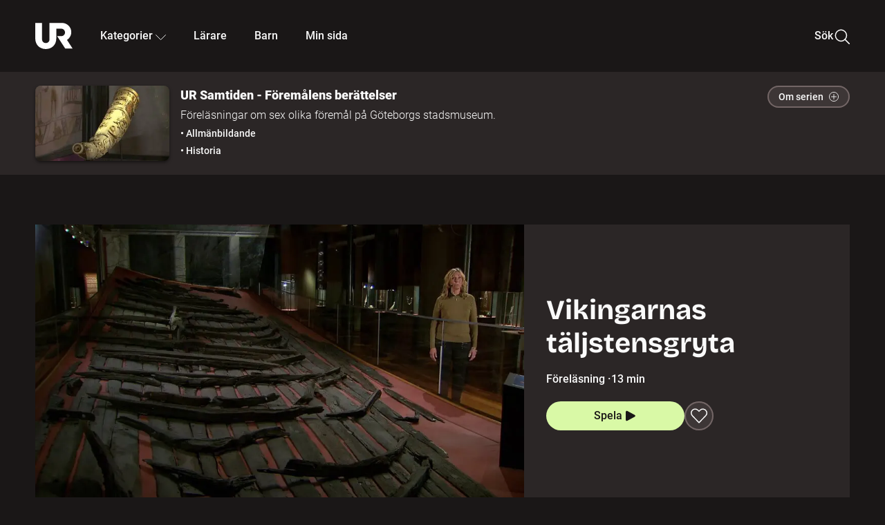

--- FILE ---
content_type: text/html; charset=utf-8
request_url: http://embed.ur.se/program/220503-ur-samtiden-foremalens-berattelser-vikingarnas-taljstensgryta
body_size: 15274
content:
<!DOCTYPE html><html lang="sv"><head><link rel="preload" href="/fonts/Roboto-300.woff2" as="font" crossorigin="" data-next-head=""/><link rel="preload" href="/fonts/Roboto-500.woff2" as="font" crossorigin="" data-next-head=""/><link rel="preload" href="/fonts/Roboto-900.woff2" as="font" crossorigin="" data-next-head=""/><link rel="icon" href="/favicon.ico" data-next-head=""/><meta charSet="utf-8" data-next-head=""/><meta name="viewport" content="width=device-width, initial-scale=1.0, user-scalable=yes" data-next-head=""/><meta name="format-detection" content="telephone=no" data-next-head=""/><link rel="icon" sizes="192x192" href="/touch-icons/touch-icon-192x192.png" data-next-head=""/><link rel="apple-touch-icon" sizes="192x192" href="/touch-icons/touch-icon-192x192.png" data-next-head=""/><link rel="apple-touch-icon" sizes="180x180" href="/touch-icons/touch-icon-180x180.png" data-next-head=""/><link rel="apple-touch-icon" sizes="152x152" href="/touch-icons/touch-icon-152x152.png" data-next-head=""/><link rel="apple-touch-icon" sizes="144x144" href="/touch-icons/touch-icon-144x144.png" data-next-head=""/><link rel="apple-touch-icon" sizes="120x120" href="/touch-icons/touch-icon-120x120.png" data-next-head=""/><link rel="apple-touch-icon" sizes="114x114" href="/touch-icons/touch-icon-114x114.png" data-next-head=""/><link rel="apple-touch-icon" sizes="76x76" href="/touch-icons/touch-icon-76x76.png" data-next-head=""/><link rel="apple-touch-icon" sizes="72x72" href="/touch-icons/touch-icon-72x72.png" data-next-head=""/><link rel="shortcut icon" href="/favicon.ico" data-next-head=""/><link rel="manifest" href="/manifest.json" data-next-head=""/><title data-next-head="">UR Samtiden - Föremålens berättelser: Vikingarnas täljstensgryta | UR Play</title><meta name="description" content="Arkeologen och museipedagogen Mari Wickerts berättar om vikingatidens mest praktiska matlagningsdon, som kunde fungera både som kylbag och varmluftsugn. Inspelat den 11 november 2020 på Göteborgs stadsmuseum. Arrangör: Göteborgs stadsmuseum." data-next-head=""/><link rel="canonical" href="https://urplay.se/program/220503-ur-samtiden-foremalens-berattelser-vikingarnas-taljstensgryta" data-next-head=""/><meta property="og:title" content="UR Samtiden - Föremålens berättelser: Vikingarnas täljstensgryta | UR Play" data-next-head=""/><meta property="og:locale" content="sv_SE" data-next-head=""/><meta property="og:site_name" content="urplay.se" data-next-head=""/><meta property="og:image" content="https://some-assets.ur.se/some/urplay/220503/hd.jpg" data-next-head=""/><meta property="og:url" content="https://urplay.se/program/220503-ur-samtiden-foremalens-berattelser-vikingarnas-taljstensgryta" data-next-head=""/><meta property="og:description" content="Arkeologen och museipedagogen Mari Wickerts berättar om vikingatidens mest praktiska matlagningsdon, som kunde fungera både som kylbag och varmluftsugn. Inspelat den 11 november 2020 på Göteborgs stadsmuseum. Arrangör: Göteborgs stadsmuseum." data-next-head=""/><link rel="preload" as="image" imageSrcSet="/_next/image?url=https%3A%2F%2Fassets.ur.se%2Fid%2F220503%2Fimages%2F1_xl.jpg&amp;w=128&amp;q=75 128w, /_next/image?url=https%3A%2F%2Fassets.ur.se%2Fid%2F220503%2Fimages%2F1_xl.jpg&amp;w=256&amp;q=75 256w, /_next/image?url=https%3A%2F%2Fassets.ur.se%2Fid%2F220503%2Fimages%2F1_xl.jpg&amp;w=384&amp;q=75 384w, /_next/image?url=https%3A%2F%2Fassets.ur.se%2Fid%2F220503%2Fimages%2F1_xl.jpg&amp;w=640&amp;q=75 640w, /_next/image?url=https%3A%2F%2Fassets.ur.se%2Fid%2F220503%2Fimages%2F1_xl.jpg&amp;w=768&amp;q=75 768w, /_next/image?url=https%3A%2F%2Fassets.ur.se%2Fid%2F220503%2Fimages%2F1_xl.jpg&amp;w=1201&amp;q=75 1201w, /_next/image?url=https%3A%2F%2Fassets.ur.se%2Fid%2F220503%2Fimages%2F1_xl.jpg&amp;w=1441&amp;q=75 1441w, /_next/image?url=https%3A%2F%2Fassets.ur.se%2Fid%2F220503%2Fimages%2F1_xl.jpg&amp;w=1601&amp;q=75 1601w" imageSizes="(min-width: 1600px) 1216px, (min-width: 1201px) calc(100vw - 16vw), 100vw" data-next-head=""/><script id="cookiebot-google-consent-mode" data-cookieconsent="ignore" data-nscript="beforeInteractive">
              window.dataLayer = window.dataLayer || [];
              function gtag() {
                  dataLayer.push(arguments);
              }
              gtag('consent', 'default', {
                  'ad_personalization': 'denied',
                  'ad_storage': 'denied',
                  'ad_user_data': 'denied',
                  'analytics_storage': 'denied',
                  'functionality_storage': 'denied',
                  'personalization_storage': 'denied',
                  'security_storage': 'granted',
                  'wait_for_update': 500,
              });
              gtag("set", "ads_data_redaction", true);
              gtag("set", "url_passthrough", false);
          </script><link rel="preload" href="/_next/static/chunks/7076bda25b28cdb3.css" as="style"/><link rel="stylesheet" href="/_next/static/chunks/7076bda25b28cdb3.css" data-n-g=""/><link rel="preload" href="/_next/static/chunks/07ddc6594b48c1e0.css" as="style"/><link rel="stylesheet" href="/_next/static/chunks/07ddc6594b48c1e0.css" data-n-p=""/><link rel="preload" href="/_next/static/chunks/c1e71c8b6d499c26.css" as="style"/><link rel="stylesheet" href="/_next/static/chunks/c1e71c8b6d499c26.css" data-n-p=""/><link rel="preload" href="/_next/static/chunks/2448c9246fab9abd.css" as="style"/><link rel="stylesheet" href="/_next/static/chunks/2448c9246fab9abd.css" data-n-p=""/><noscript data-n-css=""></noscript><script id="Cookiebot" src="https://consent.cookiebot.com/uc.js" data-cbid="60f149ef-77bc-47f4-90c1-a55c6b64370d" type="text/javascript" defer="" data-nscript="beforeInteractive"></script><script src="/_next/static/chunks/edd913e8f2b198d0.js" defer=""></script><script src="/_next/static/chunks/970320f0bdf953a1.js" defer=""></script><script src="/_next/static/chunks/fd090f91ffbf2c6f.js" defer=""></script><script src="/_next/static/chunks/90921fb4a9d345f7.js" defer=""></script><script src="/_next/static/chunks/c768a6e21a7f58cc.js" defer=""></script><script src="/_next/static/chunks/ecaa78903e1eaa47.js" defer=""></script><script src="/_next/static/chunks/44782f074879ae1a.js" defer=""></script><script src="/_next/static/chunks/c14efc881d7eb5bf.js" defer=""></script><script src="/_next/static/chunks/turbopack-8b81991c24426aba.js" defer=""></script><script src="/_next/static/chunks/b816257d885628b6.js" defer=""></script><script src="/_next/static/chunks/76bdf75e52b97474.js" defer=""></script><script src="/_next/static/chunks/70885da221265fe3.js" defer=""></script><script src="/_next/static/chunks/da3f7ac6a4d367b7.js" defer=""></script><script src="/_next/static/chunks/34f64c3012383e68.js" defer=""></script><script src="/_next/static/chunks/d87de7dc09f7efad.js" defer=""></script><script src="/_next/static/chunks/aa4746d873d4e653.js" defer=""></script><script src="/_next/static/chunks/579f41d1d5e4a4fd.js" defer=""></script><script src="/_next/static/chunks/turbopack-588630a91c442edd.js" defer=""></script><script src="/_next/static/pBKJkwQaTlKCphi-bEeY_/_ssgManifest.js" defer=""></script><script src="/_next/static/pBKJkwQaTlKCphi-bEeY_/_buildManifest.js" defer=""></script><meta name="sentry-trace" content="872a322327062ed42a6a6d14027c421e-5ccd1d0eca38ce64-0"/><meta name="baggage" content="sentry-environment=production,sentry-public_key=ef851232e4a5b9cdde2454c5acff091c,sentry-trace_id=872a322327062ed42a6a6d14027c421e,sentry-sampled=false,sentry-sample_rand=0.8900235648301204,sentry-sample_rate=0.01"/></head><body><div id="__next"><div class="Layout-module__fmZ1UG__mainBackground"><header class=""><div class="SiteHeader-module__gsr0IW__siteHeader"><div class="SiteHeader-module__gsr0IW__wrapper"><button id="resetFocus" tabindex="-1" aria-hidden="true" class="SiteHeader-module__gsr0IW__resetFocusButton"></button><a class="SiteHeader-module__gsr0IW__accessibilityLinks" href="#huvudinnehall">Till huvudinnehåll</a><div class="SiteHeader-module__gsr0IW__menuContainer SiteHeader-module__gsr0IW__hideMenu"><nav aria-label="Huvudmeny" class="PrimaryNavigation-module__g0Mera__navigation" tabindex="-1"><ul class="menu PrimaryNavigation-module__g0Mera__menuWrapper"><li class="PrimaryNavigation-module__g0Mera__logoItem"><div class="PrimaryNavigation-module__g0Mera__mobileCloseButtonContainer"><button class="PrimaryNavigation-module__g0Mera__mobileCloseButton" aria-label="Stäng huvudmeny" aria-controls="Huvudmeny" aria-expanded="false"><svg xmlns="http://www.w3.org/2000/svg" width="24" height="24" viewBox="0 0 24 24" aria-hidden="true" focusable="false" class="PrimaryNavigation-module__g0Mera__closeIcon"><path fill="none" fill-rule="evenodd" stroke="#110737" stroke-linecap="round" stroke-linejoin="round" stroke-width="1.5" d="m4.5 19.5 15-15m-15 0 15 15"></path></svg></button></div><a class="PrimaryNavigation-module__g0Mera__logoLink" data-trk-primary-navigation="Logo" href="/"><svg xmlns="http://www.w3.org/2000/svg" width="200" height="200" viewBox="0 0 200 200" class="PrimaryNavigation-module__g0Mera__logo" focusable="false" role="img" aria-label="UR Play"><path fill="#FFF" fill-rule="evenodd" d="M169.92 125.104c13.91-8.81 23.22-24.207 23.019-41.648C193.253 56.257 170.449 34 143.115 34H76.347v87.325c0 12.838-8.964 20.61-20.02 20.61-11.058 0-20.022-7.772-20.022-20.61V34H0v82.572C0 153.03 25.218 174 56.326 174c31.109 0 56.325-20.97 56.325-57.428V64.85h26.147c10.995 0 20.3 8.564 20.625 19.5.336 11.364-8.852 20.713-20.197 20.713H117.4l43.065 66.312H200z"></path></svg></a></li><li class="PrimaryNavigation-module__g0Mera__navItem PrimaryNavigation-module__g0Mera__categoriesNavItemDesktop"><button aria-expanded="false" data-trk-primary-navigation-kategorier="closed" class="NavDropdown-module__Tj6GOG__navButton" data-trk-primary-navigation="Kategorier" type="button">Kategorier<svg xmlns="http://www.w3.org/2000/svg" width="24" height="24" viewBox="0 0 24 24" aria-hidden="true" class="NavDropdown-module__Tj6GOG__caret Caret-module__Bw2tFq__down" focusable="false"><path fill="none" stroke="#110737" stroke-linecap="round" stroke-linejoin="round" stroke-width="1.5" d="M23.25 16.689 12.53 5.97a.75.75 0 0 0-1.06 0L.75 16.689"></path></svg></button><div class="NavDropdown-module__Tj6GOG__navMenu"><div aria-hidden="true" class="CategoriesMenu-module__nuJBlW__backdrop CategoriesMenu-module__nuJBlW__noBackdrop"></div><div class="CategoriesMenu-module__nuJBlW__categoriesMenu"><div class="CategoriesMenu-module__nuJBlW__topRow"><a tabindex="0" class="Button-module__s3b5nq__button Button-module__s3b5nq__secondaryButton Button-module__s3b5nq__linkButton Button-module__s3b5nq__smallButton Button-module__s3b5nq__chipButton" href="/bladdra/alla-kategorier">Alla kategorier</a><a tabindex="0" class="Button-module__s3b5nq__button Button-module__s3b5nq__secondaryButton Button-module__s3b5nq__linkButton Button-module__s3b5nq__smallButton Button-module__s3b5nq__chipButton" href="/bladdra/alla-program">Program A till Ö</a></div><ul class="CategoriesMenu-module__nuJBlW__highlightedCategories"><li class="NavigationListItem-module__T6YIQq__item CategoriesMenu-module__nuJBlW__categoryItem"><div class="NavigationListItem-module__T6YIQq__imageOverlay"></div><img alt="" loading="lazy" width="640" height="360" decoding="async" data-nimg="1" class="NavigationListItem-module__T6YIQq__categoryImage" style="color:transparent" sizes="(min-width: 1600px) calc(1216px * .24), (min-width: 1201px) calc((100vw - 16vw) * .24), (min-width: 768px) 24vw, (min-width: 640px) 48vw, 38vw" srcSet="/_next/image?url=https%3A%2F%2Fur.imagevault.app%2Fpublishedmedia%2F9m6olbh6d9ei2kyj2kmu%2Fsyntolkatny.png&amp;w=128&amp;q=75 128w, /_next/image?url=https%3A%2F%2Fur.imagevault.app%2Fpublishedmedia%2F9m6olbh6d9ei2kyj2kmu%2Fsyntolkatny.png&amp;w=256&amp;q=75 256w, /_next/image?url=https%3A%2F%2Fur.imagevault.app%2Fpublishedmedia%2F9m6olbh6d9ei2kyj2kmu%2Fsyntolkatny.png&amp;w=384&amp;q=75 384w, /_next/image?url=https%3A%2F%2Fur.imagevault.app%2Fpublishedmedia%2F9m6olbh6d9ei2kyj2kmu%2Fsyntolkatny.png&amp;w=640&amp;q=75 640w, /_next/image?url=https%3A%2F%2Fur.imagevault.app%2Fpublishedmedia%2F9m6olbh6d9ei2kyj2kmu%2Fsyntolkatny.png&amp;w=768&amp;q=75 768w, /_next/image?url=https%3A%2F%2Fur.imagevault.app%2Fpublishedmedia%2F9m6olbh6d9ei2kyj2kmu%2Fsyntolkatny.png&amp;w=1201&amp;q=75 1201w, /_next/image?url=https%3A%2F%2Fur.imagevault.app%2Fpublishedmedia%2F9m6olbh6d9ei2kyj2kmu%2Fsyntolkatny.png&amp;w=1441&amp;q=75 1441w, /_next/image?url=https%3A%2F%2Fur.imagevault.app%2Fpublishedmedia%2F9m6olbh6d9ei2kyj2kmu%2Fsyntolkatny.png&amp;w=1601&amp;q=75 1601w" src="/_next/image?url=https%3A%2F%2Fur.imagevault.app%2Fpublishedmedia%2F9m6olbh6d9ei2kyj2kmu%2Fsyntolkatny.png&amp;w=1601&amp;q=75"/><a class="NavigationListItem-module__T6YIQq__categoryLink" data-trk-categories-menu="Syntolkat" href="/bladdra/syntolkat"><span class="NavigationListItem-module__T6YIQq__linkText">Syntolkat</span></a><div class="NavigationListItem-module__T6YIQq__gradient"></div></li><li class="NavigationListItem-module__T6YIQq__item CategoriesMenu-module__nuJBlW__categoryItem"><div class="NavigationListItem-module__T6YIQq__imageOverlay"></div><img alt="" loading="lazy" width="640" height="360" decoding="async" data-nimg="1" class="NavigationListItem-module__T6YIQq__categoryImage" style="color:transparent" sizes="(min-width: 1600px) calc(1216px * .24), (min-width: 1201px) calc((100vw - 16vw) * .24), (min-width: 768px) 24vw, (min-width: 640px) 48vw, 38vw" srcSet="/_next/image?url=https%3A%2F%2Fur.imagevault.app%2Fpublishedmedia%2Frhqa3paguquththzuoa4%2Fdokumenta-rny.png&amp;w=128&amp;q=75 128w, /_next/image?url=https%3A%2F%2Fur.imagevault.app%2Fpublishedmedia%2Frhqa3paguquththzuoa4%2Fdokumenta-rny.png&amp;w=256&amp;q=75 256w, /_next/image?url=https%3A%2F%2Fur.imagevault.app%2Fpublishedmedia%2Frhqa3paguquththzuoa4%2Fdokumenta-rny.png&amp;w=384&amp;q=75 384w, /_next/image?url=https%3A%2F%2Fur.imagevault.app%2Fpublishedmedia%2Frhqa3paguquththzuoa4%2Fdokumenta-rny.png&amp;w=640&amp;q=75 640w, /_next/image?url=https%3A%2F%2Fur.imagevault.app%2Fpublishedmedia%2Frhqa3paguquththzuoa4%2Fdokumenta-rny.png&amp;w=768&amp;q=75 768w, /_next/image?url=https%3A%2F%2Fur.imagevault.app%2Fpublishedmedia%2Frhqa3paguquththzuoa4%2Fdokumenta-rny.png&amp;w=1201&amp;q=75 1201w, /_next/image?url=https%3A%2F%2Fur.imagevault.app%2Fpublishedmedia%2Frhqa3paguquththzuoa4%2Fdokumenta-rny.png&amp;w=1441&amp;q=75 1441w, /_next/image?url=https%3A%2F%2Fur.imagevault.app%2Fpublishedmedia%2Frhqa3paguquththzuoa4%2Fdokumenta-rny.png&amp;w=1601&amp;q=75 1601w" src="/_next/image?url=https%3A%2F%2Fur.imagevault.app%2Fpublishedmedia%2Frhqa3paguquththzuoa4%2Fdokumenta-rny.png&amp;w=1601&amp;q=75"/><a class="NavigationListItem-module__T6YIQq__categoryLink" data-trk-categories-menu="Dokumentär" href="/bladdra/dokumentar"><span class="NavigationListItem-module__T6YIQq__linkText">Dokumentär</span></a><div class="NavigationListItem-module__T6YIQq__gradient"></div></li><li class="NavigationListItem-module__T6YIQq__item CategoriesMenu-module__nuJBlW__categoryItem"><div class="NavigationListItem-module__T6YIQq__imageOverlay"></div><img alt="" loading="lazy" width="640" height="360" decoding="async" data-nimg="1" class="NavigationListItem-module__T6YIQq__categoryImage" style="color:transparent" sizes="(min-width: 1600px) calc(1216px * .24), (min-width: 1201px) calc((100vw - 16vw) * .24), (min-width: 768px) 24vw, (min-width: 640px) 48vw, 38vw" srcSet="/_next/image?url=https%3A%2F%2Fur.imagevault.app%2Fpublishedmedia%2Fash3p5xkwl2oxew6vpk0%2FKortfilm_kategori.png&amp;w=128&amp;q=75 128w, /_next/image?url=https%3A%2F%2Fur.imagevault.app%2Fpublishedmedia%2Fash3p5xkwl2oxew6vpk0%2FKortfilm_kategori.png&amp;w=256&amp;q=75 256w, /_next/image?url=https%3A%2F%2Fur.imagevault.app%2Fpublishedmedia%2Fash3p5xkwl2oxew6vpk0%2FKortfilm_kategori.png&amp;w=384&amp;q=75 384w, /_next/image?url=https%3A%2F%2Fur.imagevault.app%2Fpublishedmedia%2Fash3p5xkwl2oxew6vpk0%2FKortfilm_kategori.png&amp;w=640&amp;q=75 640w, /_next/image?url=https%3A%2F%2Fur.imagevault.app%2Fpublishedmedia%2Fash3p5xkwl2oxew6vpk0%2FKortfilm_kategori.png&amp;w=768&amp;q=75 768w, /_next/image?url=https%3A%2F%2Fur.imagevault.app%2Fpublishedmedia%2Fash3p5xkwl2oxew6vpk0%2FKortfilm_kategori.png&amp;w=1201&amp;q=75 1201w, /_next/image?url=https%3A%2F%2Fur.imagevault.app%2Fpublishedmedia%2Fash3p5xkwl2oxew6vpk0%2FKortfilm_kategori.png&amp;w=1441&amp;q=75 1441w, /_next/image?url=https%3A%2F%2Fur.imagevault.app%2Fpublishedmedia%2Fash3p5xkwl2oxew6vpk0%2FKortfilm_kategori.png&amp;w=1601&amp;q=75 1601w" src="/_next/image?url=https%3A%2F%2Fur.imagevault.app%2Fpublishedmedia%2Fash3p5xkwl2oxew6vpk0%2FKortfilm_kategori.png&amp;w=1601&amp;q=75"/><a class="NavigationListItem-module__T6YIQq__categoryLink" data-trk-categories-menu="Kortfilm" href="/bladdra/kortfilm"><span class="NavigationListItem-module__T6YIQq__linkText">Kortfilm</span></a><div class="NavigationListItem-module__T6YIQq__gradient"></div></li><li class="NavigationListItem-module__T6YIQq__item CategoriesMenu-module__nuJBlW__categoryItem"><div class="NavigationListItem-module__T6YIQq__imageOverlay"></div><img alt="" loading="lazy" width="640" height="360" decoding="async" data-nimg="1" class="NavigationListItem-module__T6YIQq__categoryImage" style="color:transparent" sizes="(min-width: 1600px) calc(1216px * .24), (min-width: 1201px) calc((100vw - 16vw) * .24), (min-width: 768px) 24vw, (min-width: 640px) 48vw, 38vw" srcSet="/_next/image?url=https%3A%2F%2Fur.imagevault.app%2Fpublishedmedia%2F83s66kbxiipc46zanxcf%2Fdramany.png&amp;w=128&amp;q=75 128w, /_next/image?url=https%3A%2F%2Fur.imagevault.app%2Fpublishedmedia%2F83s66kbxiipc46zanxcf%2Fdramany.png&amp;w=256&amp;q=75 256w, /_next/image?url=https%3A%2F%2Fur.imagevault.app%2Fpublishedmedia%2F83s66kbxiipc46zanxcf%2Fdramany.png&amp;w=384&amp;q=75 384w, /_next/image?url=https%3A%2F%2Fur.imagevault.app%2Fpublishedmedia%2F83s66kbxiipc46zanxcf%2Fdramany.png&amp;w=640&amp;q=75 640w, /_next/image?url=https%3A%2F%2Fur.imagevault.app%2Fpublishedmedia%2F83s66kbxiipc46zanxcf%2Fdramany.png&amp;w=768&amp;q=75 768w, /_next/image?url=https%3A%2F%2Fur.imagevault.app%2Fpublishedmedia%2F83s66kbxiipc46zanxcf%2Fdramany.png&amp;w=1201&amp;q=75 1201w, /_next/image?url=https%3A%2F%2Fur.imagevault.app%2Fpublishedmedia%2F83s66kbxiipc46zanxcf%2Fdramany.png&amp;w=1441&amp;q=75 1441w, /_next/image?url=https%3A%2F%2Fur.imagevault.app%2Fpublishedmedia%2F83s66kbxiipc46zanxcf%2Fdramany.png&amp;w=1601&amp;q=75 1601w" src="/_next/image?url=https%3A%2F%2Fur.imagevault.app%2Fpublishedmedia%2F83s66kbxiipc46zanxcf%2Fdramany.png&amp;w=1601&amp;q=75"/><a class="NavigationListItem-module__T6YIQq__categoryLink" data-trk-categories-menu="Drama" href="/bladdra/drama"><span class="NavigationListItem-module__T6YIQq__linkText">Drama</span></a><div class="NavigationListItem-module__T6YIQq__gradient"></div></li><li class="NavigationListItem-module__T6YIQq__item CategoriesMenu-module__nuJBlW__categoryItem"><div class="NavigationListItem-module__T6YIQq__imageOverlay"></div><img alt="" loading="lazy" width="640" height="360" decoding="async" data-nimg="1" class="NavigationListItem-module__T6YIQq__categoryImage" style="color:transparent" sizes="(min-width: 1600px) calc(1216px * .24), (min-width: 1201px) calc((100vw - 16vw) * .24), (min-width: 768px) 24vw, (min-width: 640px) 48vw, 38vw" srcSet="/_next/image?url=https%3A%2F%2Fur.imagevault.app%2Fpublishedmedia%2Ft3a3nq9md6wi29ksvh3d%2Ffo-rela-sningarny.png&amp;w=128&amp;q=75 128w, /_next/image?url=https%3A%2F%2Fur.imagevault.app%2Fpublishedmedia%2Ft3a3nq9md6wi29ksvh3d%2Ffo-rela-sningarny.png&amp;w=256&amp;q=75 256w, /_next/image?url=https%3A%2F%2Fur.imagevault.app%2Fpublishedmedia%2Ft3a3nq9md6wi29ksvh3d%2Ffo-rela-sningarny.png&amp;w=384&amp;q=75 384w, /_next/image?url=https%3A%2F%2Fur.imagevault.app%2Fpublishedmedia%2Ft3a3nq9md6wi29ksvh3d%2Ffo-rela-sningarny.png&amp;w=640&amp;q=75 640w, /_next/image?url=https%3A%2F%2Fur.imagevault.app%2Fpublishedmedia%2Ft3a3nq9md6wi29ksvh3d%2Ffo-rela-sningarny.png&amp;w=768&amp;q=75 768w, /_next/image?url=https%3A%2F%2Fur.imagevault.app%2Fpublishedmedia%2Ft3a3nq9md6wi29ksvh3d%2Ffo-rela-sningarny.png&amp;w=1201&amp;q=75 1201w, /_next/image?url=https%3A%2F%2Fur.imagevault.app%2Fpublishedmedia%2Ft3a3nq9md6wi29ksvh3d%2Ffo-rela-sningarny.png&amp;w=1441&amp;q=75 1441w, /_next/image?url=https%3A%2F%2Fur.imagevault.app%2Fpublishedmedia%2Ft3a3nq9md6wi29ksvh3d%2Ffo-rela-sningarny.png&amp;w=1601&amp;q=75 1601w" src="/_next/image?url=https%3A%2F%2Fur.imagevault.app%2Fpublishedmedia%2Ft3a3nq9md6wi29ksvh3d%2Ffo-rela-sningarny.png&amp;w=1601&amp;q=75"/><a class="NavigationListItem-module__T6YIQq__categoryLink" data-trk-categories-menu="Föreläsningar" href="/bladdra/forelasningar"><span class="NavigationListItem-module__T6YIQq__linkText">Föreläsningar</span></a><div class="NavigationListItem-module__T6YIQq__gradient"></div></li><li class="NavigationListItem-module__T6YIQq__item CategoriesMenu-module__nuJBlW__categoryItem"><div class="NavigationListItem-module__T6YIQq__imageOverlay"></div><img alt="" loading="lazy" width="640" height="360" decoding="async" data-nimg="1" class="NavigationListItem-module__T6YIQq__categoryImage" style="color:transparent" sizes="(min-width: 1600px) calc(1216px * .24), (min-width: 1201px) calc((100vw - 16vw) * .24), (min-width: 768px) 24vw, (min-width: 640px) 48vw, 38vw" srcSet="/_next/image?url=https%3A%2F%2Fur.imagevault.app%2Fpublishedmedia%2Fche5jfu3y04eyx5x9jwm%2Fvetenskap.png&amp;w=128&amp;q=75 128w, /_next/image?url=https%3A%2F%2Fur.imagevault.app%2Fpublishedmedia%2Fche5jfu3y04eyx5x9jwm%2Fvetenskap.png&amp;w=256&amp;q=75 256w, /_next/image?url=https%3A%2F%2Fur.imagevault.app%2Fpublishedmedia%2Fche5jfu3y04eyx5x9jwm%2Fvetenskap.png&amp;w=384&amp;q=75 384w, /_next/image?url=https%3A%2F%2Fur.imagevault.app%2Fpublishedmedia%2Fche5jfu3y04eyx5x9jwm%2Fvetenskap.png&amp;w=640&amp;q=75 640w, /_next/image?url=https%3A%2F%2Fur.imagevault.app%2Fpublishedmedia%2Fche5jfu3y04eyx5x9jwm%2Fvetenskap.png&amp;w=768&amp;q=75 768w, /_next/image?url=https%3A%2F%2Fur.imagevault.app%2Fpublishedmedia%2Fche5jfu3y04eyx5x9jwm%2Fvetenskap.png&amp;w=1201&amp;q=75 1201w, /_next/image?url=https%3A%2F%2Fur.imagevault.app%2Fpublishedmedia%2Fche5jfu3y04eyx5x9jwm%2Fvetenskap.png&amp;w=1441&amp;q=75 1441w, /_next/image?url=https%3A%2F%2Fur.imagevault.app%2Fpublishedmedia%2Fche5jfu3y04eyx5x9jwm%2Fvetenskap.png&amp;w=1601&amp;q=75 1601w" src="/_next/image?url=https%3A%2F%2Fur.imagevault.app%2Fpublishedmedia%2Fche5jfu3y04eyx5x9jwm%2Fvetenskap.png&amp;w=1601&amp;q=75"/><a class="NavigationListItem-module__T6YIQq__categoryLink" data-trk-categories-menu="Vetenskap &amp; teknik" href="/bladdra/vetenskap"><span class="NavigationListItem-module__T6YIQq__linkText">Vetenskap &amp; teknik</span></a><div class="NavigationListItem-module__T6YIQq__gradient"></div></li><li class="NavigationListItem-module__T6YIQq__item CategoriesMenu-module__nuJBlW__categoryItem"><div class="NavigationListItem-module__T6YIQq__imageOverlay"></div><img alt="" loading="lazy" width="640" height="360" decoding="async" data-nimg="1" class="NavigationListItem-module__T6YIQq__categoryImage" style="color:transparent" sizes="(min-width: 1600px) calc(1216px * .24), (min-width: 1201px) calc((100vw - 16vw) * .24), (min-width: 768px) 24vw, (min-width: 640px) 48vw, 38vw" srcSet="/_next/image?url=https%3A%2F%2Fur.imagevault.app%2Fpublishedmedia%2Fx9un8m0h5shqn4bds1ig%2FPoddar_kategori.png&amp;w=128&amp;q=75 128w, /_next/image?url=https%3A%2F%2Fur.imagevault.app%2Fpublishedmedia%2Fx9un8m0h5shqn4bds1ig%2FPoddar_kategori.png&amp;w=256&amp;q=75 256w, /_next/image?url=https%3A%2F%2Fur.imagevault.app%2Fpublishedmedia%2Fx9un8m0h5shqn4bds1ig%2FPoddar_kategori.png&amp;w=384&amp;q=75 384w, /_next/image?url=https%3A%2F%2Fur.imagevault.app%2Fpublishedmedia%2Fx9un8m0h5shqn4bds1ig%2FPoddar_kategori.png&amp;w=640&amp;q=75 640w, /_next/image?url=https%3A%2F%2Fur.imagevault.app%2Fpublishedmedia%2Fx9un8m0h5shqn4bds1ig%2FPoddar_kategori.png&amp;w=768&amp;q=75 768w, /_next/image?url=https%3A%2F%2Fur.imagevault.app%2Fpublishedmedia%2Fx9un8m0h5shqn4bds1ig%2FPoddar_kategori.png&amp;w=1201&amp;q=75 1201w, /_next/image?url=https%3A%2F%2Fur.imagevault.app%2Fpublishedmedia%2Fx9un8m0h5shqn4bds1ig%2FPoddar_kategori.png&amp;w=1441&amp;q=75 1441w, /_next/image?url=https%3A%2F%2Fur.imagevault.app%2Fpublishedmedia%2Fx9un8m0h5shqn4bds1ig%2FPoddar_kategori.png&amp;w=1601&amp;q=75 1601w" src="/_next/image?url=https%3A%2F%2Fur.imagevault.app%2Fpublishedmedia%2Fx9un8m0h5shqn4bds1ig%2FPoddar_kategori.png&amp;w=1601&amp;q=75"/><a class="NavigationListItem-module__T6YIQq__categoryLink" data-trk-categories-menu="Poddar" href="/bladdra/poddar"><span class="NavigationListItem-module__T6YIQq__linkText">Poddar</span></a><div class="NavigationListItem-module__T6YIQq__gradient"></div></li><li class="NavigationListItem-module__T6YIQq__item CategoriesMenu-module__nuJBlW__categoryItem"><div class="NavigationListItem-module__T6YIQq__imageOverlay"></div><img alt="" loading="lazy" width="640" height="360" decoding="async" data-nimg="1" class="NavigationListItem-module__T6YIQq__categoryImage" style="color:transparent" sizes="(min-width: 1600px) calc(1216px * .24), (min-width: 1201px) calc((100vw - 16vw) * .24), (min-width: 768px) 24vw, (min-width: 640px) 48vw, 38vw" srcSet="/_next/image?url=https%3A%2F%2Fur.imagevault.app%2Fpublishedmedia%2Ftimhztx0qp288dcg6p04%2Fteckenspra-k3.png&amp;w=128&amp;q=75 128w, /_next/image?url=https%3A%2F%2Fur.imagevault.app%2Fpublishedmedia%2Ftimhztx0qp288dcg6p04%2Fteckenspra-k3.png&amp;w=256&amp;q=75 256w, /_next/image?url=https%3A%2F%2Fur.imagevault.app%2Fpublishedmedia%2Ftimhztx0qp288dcg6p04%2Fteckenspra-k3.png&amp;w=384&amp;q=75 384w, /_next/image?url=https%3A%2F%2Fur.imagevault.app%2Fpublishedmedia%2Ftimhztx0qp288dcg6p04%2Fteckenspra-k3.png&amp;w=640&amp;q=75 640w, /_next/image?url=https%3A%2F%2Fur.imagevault.app%2Fpublishedmedia%2Ftimhztx0qp288dcg6p04%2Fteckenspra-k3.png&amp;w=768&amp;q=75 768w, /_next/image?url=https%3A%2F%2Fur.imagevault.app%2Fpublishedmedia%2Ftimhztx0qp288dcg6p04%2Fteckenspra-k3.png&amp;w=1201&amp;q=75 1201w, /_next/image?url=https%3A%2F%2Fur.imagevault.app%2Fpublishedmedia%2Ftimhztx0qp288dcg6p04%2Fteckenspra-k3.png&amp;w=1441&amp;q=75 1441w, /_next/image?url=https%3A%2F%2Fur.imagevault.app%2Fpublishedmedia%2Ftimhztx0qp288dcg6p04%2Fteckenspra-k3.png&amp;w=1601&amp;q=75 1601w" src="/_next/image?url=https%3A%2F%2Fur.imagevault.app%2Fpublishedmedia%2Ftimhztx0qp288dcg6p04%2Fteckenspra-k3.png&amp;w=1601&amp;q=75"/><a class="NavigationListItem-module__T6YIQq__categoryLink" data-trk-categories-menu="Svenskt teckenspråk" href="/bladdra/svenskt-teckensprak"><span class="NavigationListItem-module__T6YIQq__linkText">Svenskt teckenspråk</span></a><div class="NavigationListItem-module__T6YIQq__gradient"></div></li></ul><div><span class="CategoriesMenu-module__nuJBlW__headingMinorityLanguages">Nationella minoriteter</span><ul class="CategoriesMenu-module__nuJBlW__minorityLanguages"><li class="NavigationListItem-module__T6YIQq__item CategoriesMenu-module__nuJBlW__minorityLanguagesItem"><div class="NavigationListItem-module__T6YIQq__imageOverlay"></div><img alt="" loading="lazy" width="640" height="360" decoding="async" data-nimg="1" class="NavigationListItem-module__T6YIQq__categoryImage" style="color:transparent" sizes="(min-width: 1600px) calc(1216px * .24), (min-width: 1201px) calc((100vw - 16vw) * .24), (min-width: 768px) 24vw, (min-width: 640px) 48vw, 38vw" srcSet="/_next/image?url=https%3A%2F%2Fur.imagevault.app%2Fpublishedmedia%2Fgklph3j35xmoo3pfe33m%2FFinska.png&amp;w=128&amp;q=75 128w, /_next/image?url=https%3A%2F%2Fur.imagevault.app%2Fpublishedmedia%2Fgklph3j35xmoo3pfe33m%2FFinska.png&amp;w=256&amp;q=75 256w, /_next/image?url=https%3A%2F%2Fur.imagevault.app%2Fpublishedmedia%2Fgklph3j35xmoo3pfe33m%2FFinska.png&amp;w=384&amp;q=75 384w, /_next/image?url=https%3A%2F%2Fur.imagevault.app%2Fpublishedmedia%2Fgklph3j35xmoo3pfe33m%2FFinska.png&amp;w=640&amp;q=75 640w, /_next/image?url=https%3A%2F%2Fur.imagevault.app%2Fpublishedmedia%2Fgklph3j35xmoo3pfe33m%2FFinska.png&amp;w=768&amp;q=75 768w, /_next/image?url=https%3A%2F%2Fur.imagevault.app%2Fpublishedmedia%2Fgklph3j35xmoo3pfe33m%2FFinska.png&amp;w=1201&amp;q=75 1201w, /_next/image?url=https%3A%2F%2Fur.imagevault.app%2Fpublishedmedia%2Fgklph3j35xmoo3pfe33m%2FFinska.png&amp;w=1441&amp;q=75 1441w, /_next/image?url=https%3A%2F%2Fur.imagevault.app%2Fpublishedmedia%2Fgklph3j35xmoo3pfe33m%2FFinska.png&amp;w=1601&amp;q=75 1601w" src="/_next/image?url=https%3A%2F%2Fur.imagevault.app%2Fpublishedmedia%2Fgklph3j35xmoo3pfe33m%2FFinska.png&amp;w=1601&amp;q=75"/><a class="NavigationListItem-module__T6YIQq__categoryLink" data-trk-categories-menu="Finska" href="/bladdra/finska"><span class="NavigationListItem-module__T6YIQq__linkText">Finska</span></a><div class="NavigationListItem-module__T6YIQq__gradient"></div></li><li class="NavigationListItem-module__T6YIQq__item CategoriesMenu-module__nuJBlW__minorityLanguagesItem"><div class="NavigationListItem-module__T6YIQq__imageOverlay"></div><img alt="" loading="lazy" width="640" height="360" decoding="async" data-nimg="1" class="NavigationListItem-module__T6YIQq__categoryImage" style="color:transparent" sizes="(min-width: 1600px) calc(1216px * .24), (min-width: 1201px) calc((100vw - 16vw) * .24), (min-width: 768px) 24vw, (min-width: 640px) 48vw, 38vw" srcSet="/_next/image?url=https%3A%2F%2Fur.imagevault.app%2Fpublishedmedia%2Fymydi91ihy6x98yto9ev%2FJiddisch.png&amp;w=128&amp;q=75 128w, /_next/image?url=https%3A%2F%2Fur.imagevault.app%2Fpublishedmedia%2Fymydi91ihy6x98yto9ev%2FJiddisch.png&amp;w=256&amp;q=75 256w, /_next/image?url=https%3A%2F%2Fur.imagevault.app%2Fpublishedmedia%2Fymydi91ihy6x98yto9ev%2FJiddisch.png&amp;w=384&amp;q=75 384w, /_next/image?url=https%3A%2F%2Fur.imagevault.app%2Fpublishedmedia%2Fymydi91ihy6x98yto9ev%2FJiddisch.png&amp;w=640&amp;q=75 640w, /_next/image?url=https%3A%2F%2Fur.imagevault.app%2Fpublishedmedia%2Fymydi91ihy6x98yto9ev%2FJiddisch.png&amp;w=768&amp;q=75 768w, /_next/image?url=https%3A%2F%2Fur.imagevault.app%2Fpublishedmedia%2Fymydi91ihy6x98yto9ev%2FJiddisch.png&amp;w=1201&amp;q=75 1201w, /_next/image?url=https%3A%2F%2Fur.imagevault.app%2Fpublishedmedia%2Fymydi91ihy6x98yto9ev%2FJiddisch.png&amp;w=1441&amp;q=75 1441w, /_next/image?url=https%3A%2F%2Fur.imagevault.app%2Fpublishedmedia%2Fymydi91ihy6x98yto9ev%2FJiddisch.png&amp;w=1601&amp;q=75 1601w" src="/_next/image?url=https%3A%2F%2Fur.imagevault.app%2Fpublishedmedia%2Fymydi91ihy6x98yto9ev%2FJiddisch.png&amp;w=1601&amp;q=75"/><a class="NavigationListItem-module__T6YIQq__categoryLink" data-trk-categories-menu="Jiddisch" href="/bladdra/jiddisch"><span class="NavigationListItem-module__T6YIQq__linkText">Jiddisch</span></a><div class="NavigationListItem-module__T6YIQq__gradient"></div></li><li class="NavigationListItem-module__T6YIQq__item CategoriesMenu-module__nuJBlW__minorityLanguagesItem"><div class="NavigationListItem-module__T6YIQq__imageOverlay"></div><img alt="" loading="lazy" width="640" height="360" decoding="async" data-nimg="1" class="NavigationListItem-module__T6YIQq__categoryImage" style="color:transparent" sizes="(min-width: 1600px) calc(1216px * .24), (min-width: 1201px) calc((100vw - 16vw) * .24), (min-width: 768px) 24vw, (min-width: 640px) 48vw, 38vw" srcSet="/_next/image?url=https%3A%2F%2Fur.imagevault.app%2Fpublishedmedia%2F1cm4gy0uzaqmvfi9mgv7%2FMea-nkieli.png&amp;w=128&amp;q=75 128w, /_next/image?url=https%3A%2F%2Fur.imagevault.app%2Fpublishedmedia%2F1cm4gy0uzaqmvfi9mgv7%2FMea-nkieli.png&amp;w=256&amp;q=75 256w, /_next/image?url=https%3A%2F%2Fur.imagevault.app%2Fpublishedmedia%2F1cm4gy0uzaqmvfi9mgv7%2FMea-nkieli.png&amp;w=384&amp;q=75 384w, /_next/image?url=https%3A%2F%2Fur.imagevault.app%2Fpublishedmedia%2F1cm4gy0uzaqmvfi9mgv7%2FMea-nkieli.png&amp;w=640&amp;q=75 640w, /_next/image?url=https%3A%2F%2Fur.imagevault.app%2Fpublishedmedia%2F1cm4gy0uzaqmvfi9mgv7%2FMea-nkieli.png&amp;w=768&amp;q=75 768w, /_next/image?url=https%3A%2F%2Fur.imagevault.app%2Fpublishedmedia%2F1cm4gy0uzaqmvfi9mgv7%2FMea-nkieli.png&amp;w=1201&amp;q=75 1201w, /_next/image?url=https%3A%2F%2Fur.imagevault.app%2Fpublishedmedia%2F1cm4gy0uzaqmvfi9mgv7%2FMea-nkieli.png&amp;w=1441&amp;q=75 1441w, /_next/image?url=https%3A%2F%2Fur.imagevault.app%2Fpublishedmedia%2F1cm4gy0uzaqmvfi9mgv7%2FMea-nkieli.png&amp;w=1601&amp;q=75 1601w" src="/_next/image?url=https%3A%2F%2Fur.imagevault.app%2Fpublishedmedia%2F1cm4gy0uzaqmvfi9mgv7%2FMea-nkieli.png&amp;w=1601&amp;q=75"/><a class="NavigationListItem-module__T6YIQq__categoryLink" data-trk-categories-menu="Meänkieli" href="/bladdra/meankieli"><span class="NavigationListItem-module__T6YIQq__linkText">Meänkieli</span></a><div class="NavigationListItem-module__T6YIQq__gradient"></div></li><li class="NavigationListItem-module__T6YIQq__item CategoriesMenu-module__nuJBlW__minorityLanguagesItem"><div class="NavigationListItem-module__T6YIQq__imageOverlay"></div><img alt="" loading="lazy" width="640" height="360" decoding="async" data-nimg="1" class="NavigationListItem-module__T6YIQq__categoryImage" style="color:transparent" sizes="(min-width: 1600px) calc(1216px * .24), (min-width: 1201px) calc((100vw - 16vw) * .24), (min-width: 768px) 24vw, (min-width: 640px) 48vw, 38vw" srcSet="/_next/image?url=https%3A%2F%2Fur.imagevault.app%2Fpublishedmedia%2Fy6yw0zv2rz1a1ucaccz7%2FRomani.png&amp;w=128&amp;q=75 128w, /_next/image?url=https%3A%2F%2Fur.imagevault.app%2Fpublishedmedia%2Fy6yw0zv2rz1a1ucaccz7%2FRomani.png&amp;w=256&amp;q=75 256w, /_next/image?url=https%3A%2F%2Fur.imagevault.app%2Fpublishedmedia%2Fy6yw0zv2rz1a1ucaccz7%2FRomani.png&amp;w=384&amp;q=75 384w, /_next/image?url=https%3A%2F%2Fur.imagevault.app%2Fpublishedmedia%2Fy6yw0zv2rz1a1ucaccz7%2FRomani.png&amp;w=640&amp;q=75 640w, /_next/image?url=https%3A%2F%2Fur.imagevault.app%2Fpublishedmedia%2Fy6yw0zv2rz1a1ucaccz7%2FRomani.png&amp;w=768&amp;q=75 768w, /_next/image?url=https%3A%2F%2Fur.imagevault.app%2Fpublishedmedia%2Fy6yw0zv2rz1a1ucaccz7%2FRomani.png&amp;w=1201&amp;q=75 1201w, /_next/image?url=https%3A%2F%2Fur.imagevault.app%2Fpublishedmedia%2Fy6yw0zv2rz1a1ucaccz7%2FRomani.png&amp;w=1441&amp;q=75 1441w, /_next/image?url=https%3A%2F%2Fur.imagevault.app%2Fpublishedmedia%2Fy6yw0zv2rz1a1ucaccz7%2FRomani.png&amp;w=1601&amp;q=75 1601w" src="/_next/image?url=https%3A%2F%2Fur.imagevault.app%2Fpublishedmedia%2Fy6yw0zv2rz1a1ucaccz7%2FRomani.png&amp;w=1601&amp;q=75"/><a class="NavigationListItem-module__T6YIQq__categoryLink" data-trk-categories-menu="Romani" href="/bladdra/romani"><span class="NavigationListItem-module__T6YIQq__linkText">Romani</span></a><div class="NavigationListItem-module__T6YIQq__gradient"></div></li><li class="NavigationListItem-module__T6YIQq__item CategoriesMenu-module__nuJBlW__minorityLanguagesItem"><div class="NavigationListItem-module__T6YIQq__imageOverlay"></div><img alt="" loading="lazy" width="640" height="360" decoding="async" data-nimg="1" class="NavigationListItem-module__T6YIQq__categoryImage" style="color:transparent" sizes="(min-width: 1600px) calc(1216px * .24), (min-width: 1201px) calc((100vw - 16vw) * .24), (min-width: 768px) 24vw, (min-width: 640px) 48vw, 38vw" srcSet="/_next/image?url=https%3A%2F%2Fur.imagevault.app%2Fpublishedmedia%2F7a5zwn4o490f3vmxm9ee%2FSamiska.png&amp;w=128&amp;q=75 128w, /_next/image?url=https%3A%2F%2Fur.imagevault.app%2Fpublishedmedia%2F7a5zwn4o490f3vmxm9ee%2FSamiska.png&amp;w=256&amp;q=75 256w, /_next/image?url=https%3A%2F%2Fur.imagevault.app%2Fpublishedmedia%2F7a5zwn4o490f3vmxm9ee%2FSamiska.png&amp;w=384&amp;q=75 384w, /_next/image?url=https%3A%2F%2Fur.imagevault.app%2Fpublishedmedia%2F7a5zwn4o490f3vmxm9ee%2FSamiska.png&amp;w=640&amp;q=75 640w, /_next/image?url=https%3A%2F%2Fur.imagevault.app%2Fpublishedmedia%2F7a5zwn4o490f3vmxm9ee%2FSamiska.png&amp;w=768&amp;q=75 768w, /_next/image?url=https%3A%2F%2Fur.imagevault.app%2Fpublishedmedia%2F7a5zwn4o490f3vmxm9ee%2FSamiska.png&amp;w=1201&amp;q=75 1201w, /_next/image?url=https%3A%2F%2Fur.imagevault.app%2Fpublishedmedia%2F7a5zwn4o490f3vmxm9ee%2FSamiska.png&amp;w=1441&amp;q=75 1441w, /_next/image?url=https%3A%2F%2Fur.imagevault.app%2Fpublishedmedia%2F7a5zwn4o490f3vmxm9ee%2FSamiska.png&amp;w=1601&amp;q=75 1601w" src="/_next/image?url=https%3A%2F%2Fur.imagevault.app%2Fpublishedmedia%2F7a5zwn4o490f3vmxm9ee%2FSamiska.png&amp;w=1601&amp;q=75"/><a class="NavigationListItem-module__T6YIQq__categoryLink" data-trk-categories-menu="Samiska" href="/bladdra/samiska"><span class="NavigationListItem-module__T6YIQq__linkText">Samiska</span></a><div class="NavigationListItem-module__T6YIQq__gradient"></div></li></ul></div></div></div></li><li><a class="PrimaryNavigation-module__g0Mera__navItem PrimaryNavigation-module__g0Mera__categoriesNavItemMobile" href="/bladdra/alla-kategorier">Kategorier</a></li><li class="PrimaryNavigation-module__g0Mera__navItem"><a class="PrimaryNavigation-module__g0Mera__headerNavigation" data-trk-primary-navigation="Lärare" href="/utbildning">Lärare</a></li><li class="PrimaryNavigation-module__g0Mera__navItem"><a class="PrimaryNavigation-module__g0Mera__headerNavigation" data-trk-primary-navigation="Barn" href="/barn">Barn</a></li><li class="PrimaryNavigation-module__g0Mera__navItem PrimaryNavigation-module__g0Mera__myPageNavItem"><a class="PrimaryNavigation-module__g0Mera__headerNavigation" data-trk-my-page="navigationslänk" href="/min-sida">Min sida</a></li><li class="PrimaryNavigation-module__g0Mera__navItem PrimaryNavigation-module__g0Mera__searchItem"><a class="PrimaryNavigation-module__g0Mera__searchLink" data-hidden-in-tabtrap="true" href="/sok"><span class="PrimaryNavigation-module__g0Mera__searchText">Sök</span><svg xmlns="http://www.w3.org/2000/svg" width="24" height="24" stroke="#fff" viewBox="0 0 24 24" aria-hidden="true"><g fill="none" fill-rule="evenodd" stroke-linecap="round" stroke-linejoin="round" stroke-width="1.5"><circle cx="11.389" cy="11.389" r="8.056" transform="rotate(-23.025 11.39 11.389)"></circle><path d="m17.085 17.084 6.248 6.25"></path></g></svg></a></li><li class="PrimaryNavigation-module__g0Mera__navItem PrimaryNavigation-module__g0Mera__avatarItem"></li></ul></nav></div><div class="SiteHeader-module__gsr0IW__mobileMenuButtonContainer"><button class="SiteHeader-module__gsr0IW__mobileMenuButton" aria-expanded="false" aria-controls="Huvudmeny" aria-label="Öppna huvudmeny"><svg xmlns="http://www.w3.org/2000/svg" width="24" height="24" viewBox="0 0 24 24" aria-hidden="true" class="SiteHeader-module__gsr0IW__hamburgerIcon"><path fill="none" fill-rule="evenodd" stroke="#110737" stroke-linecap="round" stroke-linejoin="round" stroke-width="1.5" d="M2.25 18.003h19.5m-19.5-6h19.5m-19.5-6h19.5"></path></svg></button><a data-trk-primary-navigation="Logo" class="SiteHeader-module__gsr0IW__logoLink" href="/"><svg xmlns="http://www.w3.org/2000/svg" width="200" height="200" viewBox="0 0 200 200" class="SiteHeader-module__gsr0IW__logo" focusable="false" role="img" aria-label="UR Play"><path fill="#FFF" fill-rule="evenodd" d="M169.92 125.104c13.91-8.81 23.22-24.207 23.019-41.648C193.253 56.257 170.449 34 143.115 34H76.347v87.325c0 12.838-8.964 20.61-20.02 20.61-11.058 0-20.022-7.772-20.022-20.61V34H0v82.572C0 153.03 25.218 174 56.326 174c31.109 0 56.325-20.97 56.325-57.428V64.85h26.147c10.995 0 20.3 8.564 20.625 19.5.336 11.364-8.852 20.713-20.197 20.713H117.4l43.065 66.312H200z"></path></svg></a><div class="SiteHeader-module__gsr0IW__rightSideIcons"><a class="SiteHeader-module__gsr0IW__searchIcon" href="/sok"><svg xmlns="http://www.w3.org/2000/svg" width="24" height="24" stroke="#fff" viewBox="0 0 24 24" aria-label="Sök"><g fill="none" fill-rule="evenodd" stroke-linecap="round" stroke-linejoin="round" stroke-width="1.5"><circle cx="11.389" cy="11.389" r="8.056" transform="rotate(-23.025 11.39 11.389)"></circle><path d="m17.085 17.084 6.248 6.25"></path></g></svg></a></div></div></div></div></header><main id="huvudinnehall" class="Layout-module__fmZ1UG__main"><div class="SeriesBanner-module__NNuZBG__wrapper"><div class="SeriesBanner-module__NNuZBG__seriesBannerWrapper"><div class="SeriesBanner-module__NNuZBG__innerWrapper"><div class="SeriesBannerContent-module__PTFf_W__seriesBannerHeader SeriesBannerContent-module__PTFf_W__closed"><div class="SeriesBannerContent-module__PTFf_W__toggleButton"><button data-trk="series-banner-toggle-closed" type="button" aria-expanded="false" tabindex="0" class="Button-module__s3b5nq__button ToggleButton-module__QjyK-a__toggleButton Button-module__s3b5nq__secondaryButton Button-module__s3b5nq__smallButton">Om serien<svg xmlns="http://www.w3.org/2000/svg" width="24" height="24" viewBox="0 0 24 24" focusable="false"><g fill="none" fill-rule="evenodd" stroke="currentColor" stroke-width="1.5"><path stroke-linecap="round" stroke-linejoin="round" d="M6 12h12m-6-6v12"></path><circle cx="12" cy="12" r="11.25"></circle></g></svg></button></div><div class="SeriesBannerContent-module__PTFf_W__contentWrapper"><div class="SeriesBannerContent-module__PTFf_W__imageWrapper"><figure class="SeriesBannerContent-module__PTFf_W__figure"><img alt="series" loading="lazy" width="194" height="109" decoding="async" data-nimg="1" class="SeriesBannerContent-module__PTFf_W__image NextImage-module__dmtaUW__rounded NextImage-module__dmtaUW__shadows" style="color:transparent" sizes="(min-width: 1600px) calc(1216px * .24), (min-width: 1201px) calc((100vw - 16vw) * .24), (min-width: 768px) 24vw, (min-width: 640px) 48vw, 38vw" srcSet="/_next/image?url=https%3A%2F%2Fassets.ur.se%2Fid%2F220508%2Fimages%2F1.jpg&amp;w=128&amp;q=75 128w, /_next/image?url=https%3A%2F%2Fassets.ur.se%2Fid%2F220508%2Fimages%2F1.jpg&amp;w=256&amp;q=75 256w, /_next/image?url=https%3A%2F%2Fassets.ur.se%2Fid%2F220508%2Fimages%2F1.jpg&amp;w=384&amp;q=75 384w, /_next/image?url=https%3A%2F%2Fassets.ur.se%2Fid%2F220508%2Fimages%2F1.jpg&amp;w=640&amp;q=75 640w, /_next/image?url=https%3A%2F%2Fassets.ur.se%2Fid%2F220508%2Fimages%2F1.jpg&amp;w=768&amp;q=75 768w, /_next/image?url=https%3A%2F%2Fassets.ur.se%2Fid%2F220508%2Fimages%2F1.jpg&amp;w=1201&amp;q=75 1201w, /_next/image?url=https%3A%2F%2Fassets.ur.se%2Fid%2F220508%2Fimages%2F1.jpg&amp;w=1441&amp;q=75 1441w, /_next/image?url=https%3A%2F%2Fassets.ur.se%2Fid%2F220508%2Fimages%2F1.jpg&amp;w=1601&amp;q=75 1601w" src="/_next/image?url=https%3A%2F%2Fassets.ur.se%2Fid%2F220508%2Fimages%2F1.jpg&amp;w=1601&amp;q=75"/></figure><figure class="SeriesBannerContent-module__PTFf_W__mobileFigureOpen"><img alt="series" loading="lazy" width="320" height="180" decoding="async" data-nimg="1" class="SeriesBannerContent-module__PTFf_W__image NextImage-module__dmtaUW__rounded NextImage-module__dmtaUW__shadows" style="color:transparent" sizes="(min-width: 1600px) calc(1216px * .24), (min-width: 1201px) calc((100vw - 16vw) * .24), (min-width: 768px) 24vw, (min-width: 640px) 48vw, 38vw" srcSet="/_next/image?url=https%3A%2F%2Fassets.ur.se%2Fid%2F220508%2Fimages%2F1_l.jpg&amp;w=128&amp;q=75 128w, /_next/image?url=https%3A%2F%2Fassets.ur.se%2Fid%2F220508%2Fimages%2F1_l.jpg&amp;w=256&amp;q=75 256w, /_next/image?url=https%3A%2F%2Fassets.ur.se%2Fid%2F220508%2Fimages%2F1_l.jpg&amp;w=384&amp;q=75 384w, /_next/image?url=https%3A%2F%2Fassets.ur.se%2Fid%2F220508%2Fimages%2F1_l.jpg&amp;w=640&amp;q=75 640w, /_next/image?url=https%3A%2F%2Fassets.ur.se%2Fid%2F220508%2Fimages%2F1_l.jpg&amp;w=768&amp;q=75 768w, /_next/image?url=https%3A%2F%2Fassets.ur.se%2Fid%2F220508%2Fimages%2F1_l.jpg&amp;w=1201&amp;q=75 1201w, /_next/image?url=https%3A%2F%2Fassets.ur.se%2Fid%2F220508%2Fimages%2F1_l.jpg&amp;w=1441&amp;q=75 1441w, /_next/image?url=https%3A%2F%2Fassets.ur.se%2Fid%2F220508%2Fimages%2F1_l.jpg&amp;w=1601&amp;q=75 1601w" src="/_next/image?url=https%3A%2F%2Fassets.ur.se%2Fid%2F220508%2Fimages%2F1_l.jpg&amp;w=1601&amp;q=75"/></figure></div><div class="SeriesBannerContent-module__PTFf_W__metadataWrapper"><h2 class="SeriesBannerContent-module__PTFf_W__seriesTitle">UR Samtiden - Föremålens berättelser</h2><p class="SeriesBannerContent-module__PTFf_W__usp">Föreläsningar om sex olika föremål på Göteborgs stadsmuseum.</p><p class="SeriesBannerContent-module__PTFf_W__metadataValues">• Allmänbildande</p><p class="SeriesBannerContent-module__PTFf_W__metadataValues">• Historia</p></div></div></div></div></div></div><script type="application/ld+json">{"@context":"https://schema.org","@type":"VideoObject","dateModified":"2025-11-13T16:15:01.000Z","description":"Arkeologen och museipedagogen Mari Wickerts berättar om vikingatidens mest praktiska matlagningsdon, som kunde fungera både som kylbag och varmluftsugn. Inspelat den 11 november 2020 på Göteborgs stadsmuseum. Arrangör: Göteborgs stadsmuseum.","duration":"P0Y0M0DT0H13M24S","name":"UR Samtiden - Föremålens berättelser : Vikingarnas täljstensgryta","thumbnailUrl":"https://assets.ur.se/id/220503/images/1_l.jpg","uploadDate":"2020-12-28T01:00:00.000Z","embedUrl":"https://embed.ur.se/embed/220503","expires":"2026-06-30T21:59:00.000Z","actor":[{"@type":"Person","name":"Mari Wickerts"}]}</script><div id="keyboard-controls-root"><div id="keyboard-controls-sibling" class="ProductPage-module__TU4SCq__playerAndMetadataWrapper"><figure class="ProductPage-module__TU4SCq__playerContainer"><div class="Player-module__8rZEDW__playerContainer"><div class="Player-module__8rZEDW__placeholderImageFrame"><div class="Player-module__8rZEDW__placeholderImage Player-module__8rZEDW__placeHolderDisplay"><img alt="Programbild" width="960" height="540" decoding="async" data-nimg="1" class="" style="color:transparent" sizes="(min-width: 1600px) 1216px, (min-width: 1201px) calc(100vw - 16vw), 100vw" srcSet="/_next/image?url=https%3A%2F%2Fassets.ur.se%2Fid%2F220503%2Fimages%2F1_xl.jpg&amp;w=128&amp;q=75 128w, /_next/image?url=https%3A%2F%2Fassets.ur.se%2Fid%2F220503%2Fimages%2F1_xl.jpg&amp;w=256&amp;q=75 256w, /_next/image?url=https%3A%2F%2Fassets.ur.se%2Fid%2F220503%2Fimages%2F1_xl.jpg&amp;w=384&amp;q=75 384w, /_next/image?url=https%3A%2F%2Fassets.ur.se%2Fid%2F220503%2Fimages%2F1_xl.jpg&amp;w=640&amp;q=75 640w, /_next/image?url=https%3A%2F%2Fassets.ur.se%2Fid%2F220503%2Fimages%2F1_xl.jpg&amp;w=768&amp;q=75 768w, /_next/image?url=https%3A%2F%2Fassets.ur.se%2Fid%2F220503%2Fimages%2F1_xl.jpg&amp;w=1201&amp;q=75 1201w, /_next/image?url=https%3A%2F%2Fassets.ur.se%2Fid%2F220503%2Fimages%2F1_xl.jpg&amp;w=1441&amp;q=75 1441w, /_next/image?url=https%3A%2F%2Fassets.ur.se%2Fid%2F220503%2Fimages%2F1_xl.jpg&amp;w=1601&amp;q=75 1601w" src="/_next/image?url=https%3A%2F%2Fassets.ur.se%2Fid%2F220503%2Fimages%2F1_xl.jpg&amp;w=1601&amp;q=75"/></div><div id="player-placeholder"></div></div></div><div class="Player-module__8rZEDW__chaptersWrapper"></div></figure><div class="ProductPage-module__TU4SCq__playerProgramDescription"><div class="ProgramDescription-module__YxUkqa__wrapper"><div><div class="ProgramDescription-module__YxUkqa__titleWrapper"><h1 class="ProgramDescription-module__YxUkqa__header">Vikingarnas täljstensgryta</h1></div><p class="ProgramDescription-module__YxUkqa__metadata"><span class="ProgramDescription-module__YxUkqa__metadataList"><span class="ProgramDescription-module__YxUkqa__metadataLabel">Föreläsning<span class="ProgramDescription-module__YxUkqa__dot" aria-hidden="true">·</span></span><span class="ProgramDescription-module__YxUkqa__metadataLabel">13 min</span></span></p><div class="ProgramDescription-module__YxUkqa__audioPlayerControlContainer"><button type="button" disabled="" data-testid="player-controls-button" tabindex="0" aria-label="Spela" class="Button-module__s3b5nq__button PlayerControls-module__KDwLma__audioPlayerButton Button-module__s3b5nq__disableButton Button-module__s3b5nq__playerButton">Spela<svg xmlns="http://www.w3.org/2000/svg" width="24" height="24" viewBox="0 0 24 24"><path fill="#FFF" fill-rule="evenodd" stroke="#FFF" stroke-linecap="round" stroke-linejoin="round" stroke-width="1.5" d="M2.338 3.255v17.49a1.5 1.5 0 0 0 2.209 1.322l16.323-8.745a1.5 1.5 0 0 0 0-2.644L4.547 1.933a1.5 1.5 0 0 0-2.209 1.322"></path></svg></button><div class="PlayerControls-module__KDwLma__bookmarkButtonWrapper"><button aria-label="Spara till min sida" class="CircleIconButton-module__f0Qh7q__circleIconButton" type="button"><svg xmlns="http://www.w3.org/2000/svg" width="24" height="24" viewBox="0 0 24 24" class="BookmarkButton-module__aQAefW__bookmarkIcon"><path fill="none" stroke="#FFF" stroke-linecap="round" stroke-linejoin="round" stroke-width="1.5" d="m12 21.844-9.588-10a5.673 5.673 0 1 1 8.022-8.025L12 5.384l1.566-1.565a5.673 5.673 0 0 1 9.085 1.474 5.67 5.67 0 0 1-1.062 6.548z"></path></svg></button></div></div></div></div></div></div></div><div class="ProgramInfoContainer-module__9CYVLG__wrapper"><section class="AboutSection-module__68ssqa__wrapper"><h2 class="AboutSection-module__68ssqa__sectionHeaderHidden">Om programmet</h2><div class="AboutSection-module__68ssqa__columnLeft"><p class="AboutSection-module__68ssqa__description">Arkeologen och museipedagogen Mari Wickerts berättar om vikingatidens mest praktiska matlagningsdon, som kunde fungera både som kylbag och varmluftsugn. Inspelat den 11 november 2020 på Göteborgs stadsmuseum. Arrangör: Göteborgs stadsmuseum.</p><dl class="AboutSection-module__68ssqa__subjectWrapper"><dt class="AboutSection-module__68ssqa__label AboutSection-module__68ssqa__subjectLabel">Ämnesord:</dt><dd class="AboutSection-module__68ssqa__info AboutSection-module__68ssqa__keywords">Föremål, Göteborgs stadsmuseum, Historia, Matlagning, Museisamlingar, Nordens historia, Vikingatiden</dd></dl></div><div class="AboutSection-module__68ssqa__columnRight"><dl class="AboutSection-module__68ssqa__infoList"><div class="AboutSection-module__68ssqa__sectionWrapper"><dt class="AboutSection-module__68ssqa__label">Produktionsår</dt><dd class="AboutSection-module__68ssqa__info">2020</dd></div><div class="AboutSection-module__68ssqa__sectionWrapper"><dt class="AboutSection-module__68ssqa__label">Tillgänglig till</dt><dd class="AboutSection-module__68ssqa__info">30 juni 2026</dd></div><div class="AboutSection-module__68ssqa__sectionWrapper"><dt class="AboutSection-module__68ssqa__label">Talat språk</dt><dd class="AboutSection-module__68ssqa__info">Svenska</dd></div><div class="AboutSection-module__68ssqa__sectionWrapper"><dt class="AboutSection-module__68ssqa__label">Undertexter</dt><dd class="AboutSection-module__68ssqa__info">Svenska</dd></div><div class="AboutSection-module__68ssqa__sectionWrapper"><dt class="AboutSection-module__68ssqa__label">Föreläsare</dt><dd class="AboutSection-module__68ssqa__info">Mari Wickerts</dd></div></dl><div class="AboutSection-module__68ssqa__share"><div data-trk-share-product-id="220503" data-trk-share-url="https://urplay.se/program/220503-ur-samtiden-foremalens-berattelser-vikingarnas-taljstensgryta"><div class="Share-module__HbRGlG__label">Dela programmet</div><button aria-label="Kopiera länk" class="CircleIconButton-module__f0Qh7q__circleIconButton" data-trk-share="copylink" type="button"><svg xmlns="http://www.w3.org/2000/svg" width="24" height="22" fill="none" viewBox="0 0 24 22" class="Share-module__HbRGlG__shareIcon" aria-hidden="true" focusable="false"><circle cx="5.25" cy="10.25" r="3.75" stroke="#fff" stroke-linecap="round" stroke-linejoin="round" stroke-width="1.5"></circle><circle cx="18.75" cy="5" r="3.75" stroke="#fff" stroke-linecap="round" stroke-linejoin="round" stroke-width="1.5"></circle><circle cx="18.75" cy="17" r="3.75" stroke="#fff" stroke-linecap="round" stroke-linejoin="round" stroke-width="1.5"></circle><path stroke="#fff" stroke-linecap="round" stroke-linejoin="round" stroke-width="1.5" d="m8.746 8.891 6.508-2.531M8.605 11.928l6.79 3.395"></path></svg></button></div></div><div class="AboutSection-module__68ssqa__sectionWrapper AboutSection-module__68ssqa__downloadWrapper"><span class="AboutSection-module__68ssqa__downloadLabel AboutSection-module__68ssqa__label">Ladda ner programmet</span><a class="CircleIconButton-module__f0Qh7q__circleIconButton" aria-label="Ladda ner programmet som mp4" data-trk-download="Ladda ner programmet som mp4" href="https://pod.ur.se/media/220000-220999/220503-6.mp4?filename=ur-samtiden-foremalens-berattelser-vikingarnas-taljstensgryta" target="_blank" rel="noopener noreferrer"><svg xmlns="http://www.w3.org/2000/svg" width="24" height="24" viewBox="0 0 24 24" aria-hidden="true" focusable="false"><path fill="none" fill-rule="evenodd" stroke="#110737" stroke-linecap="round" stroke-linejoin="round" stroke-width="1.5" d="m12 1.5.001 16.5m-4.5-4.5 4.5 4.5 4.5-4.5m6.75 5.25v1.5a3 3 0 0 1-3 3h-16.5a3 3 0 0 1-3-3v-1.5"></path></svg></a></div></div></section><section class="CollapsiblePanel-module__acpo3a__collapsible"><h2><button class="CollapsiblePanel-module__acpo3a__panelButton" aria-expanded="false"><span class="CollapsiblePanel-module__acpo3a__circleIconHeading"><svg xmlns="http://www.w3.org/2000/svg" width="24" height="24" viewBox="0 0 24 24" aria-hidden="true" class="CollapsiblePanel-module__acpo3a__caret Caret-module__Bw2tFq__right" focusable="false"><path fill="none" stroke="#110737" stroke-linecap="round" stroke-linejoin="round" stroke-width="1.5" d="M23.25 16.689 12.53 5.97a.75.75 0 0 0-1.06 0L.75 16.689"></path></svg></span><span class="CollapsiblePanel-module__acpo3a__heading">Pedagogiskt material</span><span class="CollapsiblePanel-module__acpo3a__headerTagContainer"></span></button></h2><div class="CollapsiblePanel-module__acpo3a__wrapper CollapsiblePanel-module__acpo3a__wrapperDisplayNone"><div class="ProgramInfoContainer-module__9CYVLG__pedagogicalWrapper"><div class="TeacherSection-module__gGFyKa__wrapper"><div class="TeacherSection-module__gGFyKa__column"><h3 class="TeacherSection-module__gGFyKa__header">Pedagogiskt syfte</h3><dl><div class="TeacherSection-module__gGFyKa__sectionWrapper"><dt class="TeacherSection-module__gGFyKa__label">Utbildningsnivå:</dt><dd class="TeacherSection-module__gGFyKa__info">Allmänbildande</dd></div><div class="TeacherSection-module__gGFyKa__sectionWrapper"><dt class="TeacherSection-module__gGFyKa__label">Ämne:</dt><dd class="TeacherSection-module__gGFyKa__info">Historia, Forntid och medeltid</dd></div></dl></div><div class="TeacherSection-module__gGFyKa__column"><p class="TeacherSection-module__gGFyKa__noTeachersMaterialMessage">Vi har för närvarande inget arbetsmaterial för detta program.</p><a class="TeacherSection-module__gGFyKa__externalLink" href="https://www.ur.se/ur-i-skolan/hur-vi-arbetar-med-pedagogik" rel="noopener" target="_blank" data-trk-teachers-material="Lär dig mer om hur vi jobbar med arbetsmaterial för vårt utbud">Läs mer om hur vi arbetar med pedagogik och arbetsmaterial<svg xmlns="http://www.w3.org/2000/svg" width="24" height="24" viewBox="0 0 24 24" class="TeacherSection-module__gGFyKa__externalIcon" role="img" aria-label="Öppnas i nytt fönster"><path fill="none" fill-rule="evenodd" stroke="#FFF" stroke-linecap="round" stroke-linejoin="round" stroke-width="1.5" d="M23.251 7.498V.748h-6.75m6.75 0-15 15m3-10.5h-9a1.5 1.5 0 0 0-1.5 1.5v15a1.5 1.5 0 0 0 1.5 1.5h15a1.5 1.5 0 0 0 1.5-1.5v-9"></path></svg></a></div></div></div></div></section><section class="CollapsiblePanel-module__acpo3a__collapsible"><h2><button class="CollapsiblePanel-module__acpo3a__panelButton" aria-expanded="true"><span class="CollapsiblePanel-module__acpo3a__circleIconHeading"><svg xmlns="http://www.w3.org/2000/svg" width="24" height="24" viewBox="0 0 24 24" aria-hidden="true" class="CollapsiblePanel-module__acpo3a__caret Caret-module__Bw2tFq__down" focusable="false"><path fill="none" stroke="#110737" stroke-linecap="round" stroke-linejoin="round" stroke-width="1.5" d="M23.25 16.689 12.53 5.97a.75.75 0 0 0-1.06 0L.75 16.689"></path></svg></span><span class="CollapsiblePanel-module__acpo3a__heading">Avsnitt</span></button></h2><div class="CollapsiblePanel-module__acpo3a__wrapper"><div class="Episodes-module__vB5AQW__episodesWrapper"><div class="CardList-module__4sRDdq__programsWrapper" data-testid="episodes-list"><article class="Card-module__tGkz1q__card CardList-module__4sRDdq__card"><div class="Card-module__tGkz1q__cardContainer"><figure class="Card-module__tGkz1q__figure"><div class="Card-module__tGkz1q__badgeImageContainer"><div class="Card-module__tGkz1q__imageWrap"><img alt="" aria-hidden="true" width="64" height="36" class="ResponsiveImage-module__wELE6G__image ResponsiveImage-module__wELE6G__card" src="https://assets.ur.se/id/220504/images/1_u.jpg"/></div></div></figure><div class="Card-module__tGkz1q__metadata"><a aria-describedby="191c9d4e-f3d6-4b7b-bb1b-7b5ce38a0804" class="Card-module__tGkz1q__cardLink" href="/program/220504-ur-samtiden-foremalens-berattelser-en-hatt-for-en-hast"><h3 class="Card-module__tGkz1q__title Card-module__tGkz1q__titleHover">En hatt för en häst</h3></a><p class="Card-module__tGkz1q__description" id="191c9d4e-f3d6-4b7b-bb1b-7b5ce38a0804"><span>6 min</span><span><span> · </span> <!-- -->Intervju/samtal</span><span> · </span><span class="Card-module__tGkz1q__usp">Sommaren 1901 var ovanligt varm och hästarna fick då skyddsutrustning.</span></p></div></div></article><article class="Card-module__tGkz1q__card CardList-module__4sRDdq__card Card-module__tGkz1q__activeCard"><div class="Card-module__tGkz1q__cardContainer"><figure class="Card-module__tGkz1q__figure"><div class="Card-module__tGkz1q__badgeImageContainer"><div class="Card-module__tGkz1q__imageWrap"><img alt="" aria-hidden="true" width="64" height="36" class="ResponsiveImage-module__wELE6G__image ResponsiveImage-module__wELE6G__card" src="https://assets.ur.se/id/220503/images/1_u.jpg"/></div></div></figure><div class="Card-module__tGkz1q__metadata Card-module__tGkz1q__activeCardMetaData"><a aria-describedby="812b795b-8709-4be8-800c-3f9c362c821f" class="Card-module__tGkz1q__cardLink" href="/program/220503-ur-samtiden-foremalens-berattelser-vikingarnas-taljstensgryta"><h3 class="Card-module__tGkz1q__title Card-module__tGkz1q__titleHover">Vikingarnas täljstensgryta</h3></a><p class="Card-module__tGkz1q__description" id="812b795b-8709-4be8-800c-3f9c362c821f"><span>13 min</span><span><span> · </span> <!-- -->Föreläsning</span><span> · </span><span class="Card-module__tGkz1q__usp">Om vikingatidens mest praktiska matlagningsdon.</span></p></div></div></article><article class="Card-module__tGkz1q__card CardList-module__4sRDdq__card"><div class="Card-module__tGkz1q__cardContainer"><figure class="Card-module__tGkz1q__figure"><div class="Card-module__tGkz1q__badgeImageContainer"><div class="Card-module__tGkz1q__imageWrap"><img alt="" aria-hidden="true" width="64" height="36" class="ResponsiveImage-module__wELE6G__image ResponsiveImage-module__wELE6G__card" src="https://assets.ur.se/id/220507/images/1_u.jpg"/></div></div></figure><div class="Card-module__tGkz1q__metadata"><a aria-describedby="eb5ac032-d4b1-42d4-8391-3304e1eb7b4b" class="Card-module__tGkz1q__cardLink" href="/program/220507-ur-samtiden-foremalens-berattelser-olifanten-fran-fulda"><h3 class="Card-module__tGkz1q__title Card-module__tGkz1q__titleHover">Olifanten från Fulda</h3></a><p class="Card-module__tGkz1q__description" id="eb5ac032-d4b1-42d4-8391-3304e1eb7b4b"><span>4 min 22 sek</span><span><span> · </span> <!-- -->Föreläsning</span><span> · </span><span class="Card-module__tGkz1q__usp">Ett rikt utsmyckat elfenbenshorn med en mystisk bakgrund.</span></p></div></div></article><article class="Card-module__tGkz1q__card CardList-module__4sRDdq__card"><div class="Card-module__tGkz1q__cardContainer"><figure class="Card-module__tGkz1q__figure"><div class="Card-module__tGkz1q__badgeImageContainer"><div class="Card-module__tGkz1q__imageWrap"><img alt="" aria-hidden="true" width="64" height="36" class="ResponsiveImage-module__wELE6G__image ResponsiveImage-module__wELE6G__card" src="https://assets.ur.se/id/220502/images/1_u.jpg"/></div></div></figure><div class="Card-module__tGkz1q__metadata"><a aria-describedby="b470b42e-27f6-4f08-9a10-2d57b081b7fb" class="Card-module__tGkz1q__cardLink" href="/program/220502-ur-samtiden-foremalens-berattelser-silverhjartat-fran-nya-lodose"><h3 class="Card-module__tGkz1q__title Card-module__tGkz1q__titleHover">Silverhjärtat från Nya Lödöse</h3></a><p class="Card-module__tGkz1q__description" id="b470b42e-27f6-4f08-9a10-2d57b081b7fb"><span>9 min</span><span><span> · </span> <!-- -->Föreläsning</span><span> · </span><span class="Card-module__tGkz1q__usp">Silvethjärtat bär på många mysterier.</span></p></div></div></article><article class="Card-module__tGkz1q__card CardList-module__4sRDdq__card"><div class="Card-module__tGkz1q__cardContainer"><figure class="Card-module__tGkz1q__figure"><div class="Card-module__tGkz1q__badgeImageContainer"><div class="Card-module__tGkz1q__imageWrap"><img alt="" aria-hidden="true" width="64" height="36" class="ResponsiveImage-module__wELE6G__image ResponsiveImage-module__wELE6G__card" src="https://assets.ur.se/id/220506/images/1_u.jpg"/></div></div></figure><div class="Card-module__tGkz1q__metadata"><a aria-describedby="1aa179a7-a8ec-46e2-8f0b-51d97b786eb4" class="Card-module__tGkz1q__cardLink" href="/program/220506-ur-samtiden-foremalens-berattelser-europas-forsta-sedel"><h3 class="Card-module__tGkz1q__title Card-module__tGkz1q__titleHover">Europas första sedel</h3></a><p class="Card-module__tGkz1q__description" id="1aa179a7-a8ec-46e2-8f0b-51d97b786eb4"><span>9 min</span><span><span> · </span> <!-- -->Föreläsning</span><span> · </span><span class="Card-module__tGkz1q__usp">Bland museets myntsamling finns Sveriges och Europas första sedel.</span></p></div></div></article><article class="Card-module__tGkz1q__card CardList-module__4sRDdq__card"><div class="Card-module__tGkz1q__cardContainer"><figure class="Card-module__tGkz1q__figure"><div class="Card-module__tGkz1q__badgeImageContainer"><div class="Card-module__tGkz1q__imageWrap"><img alt="" aria-hidden="true" width="64" height="36" class="ResponsiveImage-module__wELE6G__image ResponsiveImage-module__wELE6G__card" src="https://assets.ur.se/id/220505/images/1_u.jpg"/></div></div></figure><div class="Card-module__tGkz1q__metadata"><a aria-describedby="15993962-86ff-4594-a05e-9ad855c984ee" class="Card-module__tGkz1q__cardLink" href="/program/220505-ur-samtiden-foremalens-berattelser-brollopsfoto-av-james-bourne"><h3 class="Card-module__tGkz1q__title Card-module__tGkz1q__titleHover">Bröllopsfoto av James Bourne</h3></a><p class="Card-module__tGkz1q__description" id="15993962-86ff-4594-a05e-9ad855c984ee"><span>13 min</span><span><span> · </span> <!-- -->Föreläsning</span><span> · </span><span class="Card-module__tGkz1q__usp">Om några av fotograferna och deras verk.</span></p></div></div></article></div></div></div></section></div><section class="RelatedPrograms-module__xb6zka__relatedPrograms"><div class="Skeleton-module__fGHQ_W__skeletonWrapper"><div class="PlaceholderCard-module__Fynh5W__placeholderCard"><div class="PlaceholderCard-module__Fynh5W__placeholderImage"><div class="PlaceholderCard-module__Fynh5W__shimmer"></div></div><div class="PlaceholderCard-module__Fynh5W__placeholderMetadataWrapper"><div class="PlaceholderCard-module__Fynh5W__placeholderMetadata"><div class="PlaceholderCard-module__Fynh5W__shimmer"></div></div><div class="PlaceholderCard-module__Fynh5W__placeholderMetadata"><div class="PlaceholderCard-module__Fynh5W__shimmer"></div></div><div class="PlaceholderCard-module__Fynh5W__placeholderMetadata"><div class="PlaceholderCard-module__Fynh5W__shimmer"></div></div></div></div><div class="PlaceholderCard-module__Fynh5W__placeholderCard"><div class="PlaceholderCard-module__Fynh5W__placeholderImage"><div class="PlaceholderCard-module__Fynh5W__shimmer"></div></div><div class="PlaceholderCard-module__Fynh5W__placeholderMetadataWrapper"><div class="PlaceholderCard-module__Fynh5W__placeholderMetadata"><div class="PlaceholderCard-module__Fynh5W__shimmer"></div></div><div class="PlaceholderCard-module__Fynh5W__placeholderMetadata"><div class="PlaceholderCard-module__Fynh5W__shimmer"></div></div><div class="PlaceholderCard-module__Fynh5W__placeholderMetadata"><div class="PlaceholderCard-module__Fynh5W__shimmer"></div></div></div></div><div class="PlaceholderCard-module__Fynh5W__placeholderCard"><div class="PlaceholderCard-module__Fynh5W__placeholderImage"><div class="PlaceholderCard-module__Fynh5W__shimmer"></div></div><div class="PlaceholderCard-module__Fynh5W__placeholderMetadataWrapper"><div class="PlaceholderCard-module__Fynh5W__placeholderMetadata"><div class="PlaceholderCard-module__Fynh5W__shimmer"></div></div><div class="PlaceholderCard-module__Fynh5W__placeholderMetadata"><div class="PlaceholderCard-module__Fynh5W__shimmer"></div></div><div class="PlaceholderCard-module__Fynh5W__placeholderMetadata"><div class="PlaceholderCard-module__Fynh5W__shimmer"></div></div></div></div><div class="PlaceholderCard-module__Fynh5W__placeholderCard"><div class="PlaceholderCard-module__Fynh5W__placeholderImage"><div class="PlaceholderCard-module__Fynh5W__shimmer"></div></div><div class="PlaceholderCard-module__Fynh5W__placeholderMetadataWrapper"><div class="PlaceholderCard-module__Fynh5W__placeholderMetadata"><div class="PlaceholderCard-module__Fynh5W__shimmer"></div></div><div class="PlaceholderCard-module__Fynh5W__placeholderMetadata"><div class="PlaceholderCard-module__Fynh5W__shimmer"></div></div><div class="PlaceholderCard-module__Fynh5W__placeholderMetadata"><div class="PlaceholderCard-module__Fynh5W__shimmer"></div></div></div></div><div class="PlaceholderCard-module__Fynh5W__placeholderCard"><div class="PlaceholderCard-module__Fynh5W__placeholderImage"><div class="PlaceholderCard-module__Fynh5W__shimmer"></div></div><div class="PlaceholderCard-module__Fynh5W__placeholderMetadataWrapper"><div class="PlaceholderCard-module__Fynh5W__placeholderMetadata"><div class="PlaceholderCard-module__Fynh5W__shimmer"></div></div><div class="PlaceholderCard-module__Fynh5W__placeholderMetadata"><div class="PlaceholderCard-module__Fynh5W__shimmer"></div></div><div class="PlaceholderCard-module__Fynh5W__placeholderMetadata"><div class="PlaceholderCard-module__Fynh5W__shimmer"></div></div></div></div><div class="PlaceholderCard-module__Fynh5W__placeholderCard"><div class="PlaceholderCard-module__Fynh5W__placeholderImage"><div class="PlaceholderCard-module__Fynh5W__shimmer"></div></div><div class="PlaceholderCard-module__Fynh5W__placeholderMetadataWrapper"><div class="PlaceholderCard-module__Fynh5W__placeholderMetadata"><div class="PlaceholderCard-module__Fynh5W__shimmer"></div></div><div class="PlaceholderCard-module__Fynh5W__placeholderMetadata"><div class="PlaceholderCard-module__Fynh5W__shimmer"></div></div><div class="PlaceholderCard-module__Fynh5W__placeholderMetadata"><div class="PlaceholderCard-module__Fynh5W__shimmer"></div></div></div></div><div class="PlaceholderCard-module__Fynh5W__placeholderCard"><div class="PlaceholderCard-module__Fynh5W__placeholderImage"><div class="PlaceholderCard-module__Fynh5W__shimmer"></div></div><div class="PlaceholderCard-module__Fynh5W__placeholderMetadataWrapper"><div class="PlaceholderCard-module__Fynh5W__placeholderMetadata"><div class="PlaceholderCard-module__Fynh5W__shimmer"></div></div><div class="PlaceholderCard-module__Fynh5W__placeholderMetadata"><div class="PlaceholderCard-module__Fynh5W__shimmer"></div></div><div class="PlaceholderCard-module__Fynh5W__placeholderMetadata"><div class="PlaceholderCard-module__Fynh5W__shimmer"></div></div></div></div><div class="PlaceholderCard-module__Fynh5W__placeholderCard"><div class="PlaceholderCard-module__Fynh5W__placeholderImage"><div class="PlaceholderCard-module__Fynh5W__shimmer"></div></div><div class="PlaceholderCard-module__Fynh5W__placeholderMetadataWrapper"><div class="PlaceholderCard-module__Fynh5W__placeholderMetadata"><div class="PlaceholderCard-module__Fynh5W__shimmer"></div></div><div class="PlaceholderCard-module__Fynh5W__placeholderMetadata"><div class="PlaceholderCard-module__Fynh5W__shimmer"></div></div><div class="PlaceholderCard-module__Fynh5W__placeholderMetadata"><div class="PlaceholderCard-module__Fynh5W__shimmer"></div></div></div></div><div class="PlaceholderCard-module__Fynh5W__placeholderCard"><div class="PlaceholderCard-module__Fynh5W__placeholderImage"><div class="PlaceholderCard-module__Fynh5W__shimmer"></div></div><div class="PlaceholderCard-module__Fynh5W__placeholderMetadataWrapper"><div class="PlaceholderCard-module__Fynh5W__placeholderMetadata"><div class="PlaceholderCard-module__Fynh5W__shimmer"></div></div><div class="PlaceholderCard-module__Fynh5W__placeholderMetadata"><div class="PlaceholderCard-module__Fynh5W__shimmer"></div></div><div class="PlaceholderCard-module__Fynh5W__placeholderMetadata"><div class="PlaceholderCard-module__Fynh5W__shimmer"></div></div></div></div><div class="PlaceholderCard-module__Fynh5W__placeholderCard"><div class="PlaceholderCard-module__Fynh5W__placeholderImage"><div class="PlaceholderCard-module__Fynh5W__shimmer"></div></div><div class="PlaceholderCard-module__Fynh5W__placeholderMetadataWrapper"><div class="PlaceholderCard-module__Fynh5W__placeholderMetadata"><div class="PlaceholderCard-module__Fynh5W__shimmer"></div></div><div class="PlaceholderCard-module__Fynh5W__placeholderMetadata"><div class="PlaceholderCard-module__Fynh5W__shimmer"></div></div><div class="PlaceholderCard-module__Fynh5W__placeholderMetadata"><div class="PlaceholderCard-module__Fynh5W__shimmer"></div></div></div></div></div></section></main><footer class="Layout-module__fmZ1UG__footer"><div class="Footer-module__rnk_JG__footerWrapper"><div class="Footer-module__rnk_JG__footerContentLink"><ul class="LinkList-module__xFie7a__list"><li class="LinkList-module__xFie7a__linkListItem"><a href="https://www.ur.se/vart-utbud/ur-play" target="_blank" rel="noopener" class="LinkList-module__xFie7a__link">Vårt utbud<svg xmlns="http://www.w3.org/2000/svg" width="24" height="24" viewBox="0 0 24 24" role="img" aria-label="Öppnas i nytt fönster" class="LinkList-module__xFie7a__externalIcon"><path fill="none" fill-rule="evenodd" stroke="#FFF" stroke-linecap="round" stroke-linejoin="round" stroke-width="1.5" d="M23.251 7.498V.748h-6.75m6.75 0-15 15m3-10.5h-9a1.5 1.5 0 0 0-1.5 1.5v15a1.5 1.5 0 0 0 1.5 1.5h15a1.5 1.5 0 0 0 1.5-1.5v-9"></path></svg></a></li><li class="LinkList-module__xFie7a__linkListItem"><a href="https://apps.apple.com/se/app/ur-play/id1033474398?l=en-GB" target="_blank" rel="noopener" class="LinkList-module__xFie7a__link">Ladda ner appen för iOS<svg xmlns="http://www.w3.org/2000/svg" width="24" height="24" viewBox="0 0 24 24" role="img" aria-label="Öppnas i nytt fönster" class="LinkList-module__xFie7a__externalIcon"><path fill="none" fill-rule="evenodd" stroke="#FFF" stroke-linecap="round" stroke-linejoin="round" stroke-width="1.5" d="M23.251 7.498V.748h-6.75m6.75 0-15 15m3-10.5h-9a1.5 1.5 0 0 0-1.5 1.5v15a1.5 1.5 0 0 0 1.5 1.5h15a1.5 1.5 0 0 0 1.5-1.5v-9"></path></svg></a></li><li class="LinkList-module__xFie7a__linkListItem"><a href="https://play.google.com/store/apps/details?id=air.se.urplay.android_player" target="_blank" rel="noopener" class="LinkList-module__xFie7a__link">Ladda ner appen för Android<svg xmlns="http://www.w3.org/2000/svg" width="24" height="24" viewBox="0 0 24 24" role="img" aria-label="Öppnas i nytt fönster" class="LinkList-module__xFie7a__externalIcon"><path fill="none" fill-rule="evenodd" stroke="#FFF" stroke-linecap="round" stroke-linejoin="round" stroke-width="1.5" d="M23.251 7.498V.748h-6.75m6.75 0-15 15m3-10.5h-9a1.5 1.5 0 0 0-1.5 1.5v15a1.5 1.5 0 0 0 1.5 1.5h15a1.5 1.5 0 0 0 1.5-1.5v-9"></path></svg></a></li><li class="LinkList-module__xFie7a__linkListItem"><a class="LinkList-module__xFie7a__link" href="/barnlas">Barnlås</a></li><li class="LinkList-module__xFie7a__linkListItem"><a href="https://www.ur.se/nyhetsbrev" target="_blank" rel="noopener" class="LinkList-module__xFie7a__link">Nyhetsbrev<svg xmlns="http://www.w3.org/2000/svg" width="24" height="24" viewBox="0 0 24 24" role="img" aria-label="Öppnas i nytt fönster" class="LinkList-module__xFie7a__externalIcon"><path fill="none" fill-rule="evenodd" stroke="#FFF" stroke-linecap="round" stroke-linejoin="round" stroke-width="1.5" d="M23.251 7.498V.748h-6.75m6.75 0-15 15m3-10.5h-9a1.5 1.5 0 0 0-1.5 1.5v15a1.5 1.5 0 0 0 1.5 1.5h15a1.5 1.5 0 0 0 1.5-1.5v-9"></path></svg></a></li></ul><ul class="LinkList-module__xFie7a__list"><li class="LinkList-module__xFie7a__linkListItem"><a href="https://www.ur.se/kontakt" target="_blank" rel="noopener" class="LinkList-module__xFie7a__link">Kontakt<svg xmlns="http://www.w3.org/2000/svg" width="24" height="24" viewBox="0 0 24 24" role="img" aria-label="Öppnas i nytt fönster" class="LinkList-module__xFie7a__externalIcon"><path fill="none" fill-rule="evenodd" stroke="#FFF" stroke-linecap="round" stroke-linejoin="round" stroke-width="1.5" d="M23.251 7.498V.748h-6.75m6.75 0-15 15m3-10.5h-9a1.5 1.5 0 0 0-1.5 1.5v15a1.5 1.5 0 0 0 1.5 1.5h15a1.5 1.5 0 0 0 1.5-1.5v-9"></path></svg></a></li><li class="LinkList-module__xFie7a__linkListItem"><a href="https://www.ur.se/vart-utbud/ur-access" target="_blank" rel="noopener" class="LinkList-module__xFie7a__link">Access och mediecentraler<svg xmlns="http://www.w3.org/2000/svg" width="24" height="24" viewBox="0 0 24 24" role="img" aria-label="Öppnas i nytt fönster" class="LinkList-module__xFie7a__externalIcon"><path fill="none" fill-rule="evenodd" stroke="#FFF" stroke-linecap="round" stroke-linejoin="round" stroke-width="1.5" d="M23.251 7.498V.748h-6.75m6.75 0-15 15m3-10.5h-9a1.5 1.5 0 0 0-1.5 1.5v15a1.5 1.5 0 0 0 1.5 1.5h15a1.5 1.5 0 0 0 1.5-1.5v-9"></path></svg></a></li><li class="LinkList-module__xFie7a__linkListItem"><a href="https://www.ur.se/om-oss/" target="_blank" rel="noopener" class="LinkList-module__xFie7a__link">Om UR<svg xmlns="http://www.w3.org/2000/svg" width="24" height="24" viewBox="0 0 24 24" class="LinkList-module__xFie7a__externalIcon" role="img" aria-label="Öppnas i nytt fönster"><path fill="none" fill-rule="evenodd" stroke="#FFF" stroke-linecap="round" stroke-linejoin="round" stroke-width="1.5" d="M23.251 7.498V.748h-6.75m6.75 0-15 15m3-10.5h-9a1.5 1.5 0 0 0-1.5 1.5v15a1.5 1.5 0 0 0 1.5 1.5h15a1.5 1.5 0 0 0 1.5-1.5v-9"></path></svg></a></li><li class="LinkList-module__xFie7a__linkListItem"><a href="https://www.ur.se/tillganglighetsredogorelse" target="_blank" rel="noopener" class="LinkList-module__xFie7a__link">Tillgänglighetsredogörelse<svg xmlns="http://www.w3.org/2000/svg" width="24" height="24" viewBox="0 0 24 24" role="img" aria-label="Öppnas i nytt fönster" class="LinkList-module__xFie7a__externalIcon"><path fill="none" fill-rule="evenodd" stroke="#FFF" stroke-linecap="round" stroke-linejoin="round" stroke-width="1.5" d="M23.251 7.498V.748h-6.75m6.75 0-15 15m3-10.5h-9a1.5 1.5 0 0 0-1.5 1.5v15a1.5 1.5 0 0 0 1.5 1.5h15a1.5 1.5 0 0 0 1.5-1.5v-9"></path></svg></a></li><li class="LinkList-module__xFie7a__linkListItem"><a href="https://www.ur.se/integritetspolicy" target="_blank" rel="noopener" class="LinkList-module__xFie7a__link">Integritetspolicy<svg xmlns="http://www.w3.org/2000/svg" width="24" height="24" viewBox="0 0 24 24" class="LinkList-module__xFie7a__externalIcon" role="img" aria-label="Öppnas i nytt fönster"><path fill="none" fill-rule="evenodd" stroke="#FFF" stroke-linecap="round" stroke-linejoin="round" stroke-width="1.5" d="M23.251 7.498V.748h-6.75m6.75 0-15 15m3-10.5h-9a1.5 1.5 0 0 0-1.5 1.5v15a1.5 1.5 0 0 0 1.5 1.5h15a1.5 1.5 0 0 0 1.5-1.5v-9"></path></svg></a></li></ul></div><div class="Footer-module__rnk_JG__footerContentBrand"><div class="Footer-module__rnk_JG__brandWrapper"><p class="Footer-module__rnk_JG__publisher">Sveriges Utbildningsradio AB <span> · </span> Ansvarig utgivare: Margaretha Eriksson</p></div></div></div></footer></div><noscript><iframe src="https://www.googletagmanager.com/ns.html?id=GTM-T3TH4PH" height="0" width="0" style="display:none;visibility:hidden"></iframe></noscript></div><script id="__NEXT_DATA__" type="application/json">{"props":{"pageProps":{"shareData":{"currentUrl":"https://urplay.se/program/220503-ur-samtiden-foremalens-berattelser-vikingarnas-taljstensgryta","embedable":true,"embedToken":"w1r19v9-w2vfb7e","pageTitle":"Vikingarnas täljstensgryta","shareType":2},"productData":{"link":"/program/220503-ur-samtiden-foremalens-berattelser-vikingarnas-taljstensgryta","slug":"220503-ur-samtiden-foremalens-berattelser-vikingarnas-taljstensgryta","relations":null,"allVersions":[],"describedById":"c4200451-4e69-4d19-bff4-da4ce1bf9658","accessiblePlatforms":{"uraccess":{"startTime":"2020-12-28T01:00:00.000Z","endTime":"2026-06-30T21:59:00.000Z"},"urplay":{"startTime":"2020-12-28T01:00:00.000Z","endTime":"2026-06-30T21:59:00.000Z"},"embed":{"startTime":"2020-12-28T01:00:00.000Z","endTime":"2026-06-30T21:59:00.000Z"}},"ageRanges":[{"from":15,"to":null}],"categories":["Kultur \u0026 historia / Historia"],"description":"Arkeologen och museipedagogen Mari Wickerts berättar om vikingatidens mest praktiska matlagningsdon, som kunde fungera både som kylbag och varmluftsugn. Inspelat den 11 november 2020 på Göteborgs stadsmuseum. Arrangör: Göteborgs stadsmuseum.","files":[],"format":"video","hasInstructionalMaterialPlanned":false,"hasInteractiveTeacherSupport":false,"hasTeacherResource":false,"id":220503,"image":{"1280x720":"https://assets.ur.se/id/220503/images/1_hd.jpg","960x540":"https://assets.ur.se/id/220503/images/1_xl.jpg","640x360":"https://assets.ur.se/id/220503/images/1_l.jpg","480x270":"https://assets.ur.se/id/220503/images/1_ml.jpg","320x180":"https://assets.ur.se/id/220503/images/1.jpg","240x135":"https://assets.ur.se/id/220503/images/1_sm.jpg","160x90":"https://assets.ur.se/id/220503/images/1_s.jpg","128x72":"https://assets.ur.se/id/220503/images/1_t.jpg","64x36":"https://assets.ur.se/id/220503/images/1_u.jpg","360x360":"https://assets.ur.se/id/220503/images/1_sql.jpg","75x75":"https://assets.ur.se/id/220503/images/1_sq.jpg"},"isAudioDescribed":false,"isCurrentAffairsProgram":false,"isSignLanguageInterpreted":false,"isSingle":false,"keywords":["Föremål","Göteborgs stadsmuseum","Historia","Matlagning","Museisamlingar","Nordens historia","Vikingatiden"],"languages":["swe"],"languagesTranslations":["Svenska"],"mainGenre":"Föreläsning","mediaType":"episode","modified":"2025-11-13T16:15:01.000Z","parentalLock":false,"platforms":["uraccess","urplay","embed"],"playCategories":[],"productionYear":2020,"productType":"program","publishedAt":"2020-12-28T01:00:00.000Z","publishDatePublic":null,"publisher":null,"seoDescription":null,"seoTitle":null,"seriesTitle":"UR Samtiden - Föremålens berättelser","subjectTree":[["Historia","Forntid och medeltid","Vikingatiden"]],"title":"Vikingarnas täljstensgryta","typicalAgeRange":["schoolvux","adults"],"typicalAgeRangeTranslations":["Allmänbildande"],"usp":"Om vikingatidens mest praktiska matlagningsdon.","version":null,"credits":null,"linkUrl":null,"broadcasts":[{"startTime":"2021-01-06T15:41:50.000Z","endTime":"2021-01-06T15:55:14.000Z","platform":"k"},{"startTime":"2021-01-10T10:00:28.000Z","endTime":"2021-01-10T10:13:52.000Z","platform":"k"},{"startTime":"2021-02-11T15:43:54.000Z","endTime":"2021-02-11T15:57:18.000Z","platform":"k"},{"startTime":"2021-03-28T12:21:20.000Z","endTime":"2021-03-28T12:34:44.000Z","platform":"k"}],"chapters":null,"duration":804,"embedStreamingInfo":{"raw":{"label":"","default":false,"sd":{"location":"embed/_definst_/mp4:220000-220999/220503-7.mp4/","scope":null,"language":null},"hd":{"location":"embed/_definst_/mp4:220000-220999/220503-4.mp4/","scope":null,"language":null}},"sweComplete":{"tt":{"location":"https://undertexter.ur.se/220000-220999/220503-9.tt","language":"swe","scope":"complete"},"vtt":{"location":"https://undertexter.ur.se/220000-220999/220503-9.vtt","language":"swe","scope":"complete"},"label":"Svenska"}},"episodeNumber":null,"internationalTitle":null,"languageLevel":[],"mainTitle":"UR Samtiden - Föremålens berättelser","numberOfEpisodes":null,"onlyInSweden":false,"participantFullnames":["Mari Wickerts"],"participants":[{"firstname":"Mari","lastname":"Wickerts","role":"Föreläsare","profession":null}],"podInfo":{"file":"https://pod.ur.se/media/220000-220999/220503-6.mp4?filename=ur-samtiden-foremalens-berattelser-vikingarnas-taljstensgryta","filename":"ur-samtiden-foremalens-berattelser-vikingarnas-taljstensgryta","format":"mp4","isDownloadable":true},"series":{"link":"/serie/220508-ur-samtiden-foremalens-berattelser","slug":"220508-ur-samtiden-foremalens-berattelser","relations":null,"allVersions":[],"describedById":"d9cf16a5-d974-4cd9-a7b1-f24eaf9c9760","accessiblePlatforms":{"uraccess":{"startTime":"2020-12-28T01:00:00.000Z","endTime":"2026-06-30T21:59:00.000Z"},"urplay":{"startTime":"2020-12-28T01:00:00.000Z","endTime":"2026-06-30T21:59:00.000Z"},"embed":{"startTime":"2020-12-28T01:00:00.000Z","endTime":"2026-06-30T21:59:00.000Z"}},"ageRanges":[{"from":15,"to":null}],"categories":["Kultur \u0026 historia"],"description":"Göteborgs stadsmuseum hyser en mängd föremål som bär på sina historier. Sex av föremålen får sina berättelser förmedlade av museets personal. Inspelat den 11 november 2020 på Göteborgs stadsmuseum. Arrangör: Göteborgs stadsmuseum.","files":[],"format":"video","hasInstructionalMaterialPlanned":false,"hasInteractiveTeacherSupport":false,"hasTeacherResource":false,"id":220508,"image":{"1280x720":"https://assets.ur.se/id/220508/images/1_hd.jpg","960x540":"https://assets.ur.se/id/220508/images/1_xl.jpg","640x360":"https://assets.ur.se/id/220508/images/1_l.jpg","480x270":"https://assets.ur.se/id/220508/images/1_ml.jpg","320x180":"https://assets.ur.se/id/220508/images/1.jpg","240x135":"https://assets.ur.se/id/220508/images/1_sm.jpg","160x90":"https://assets.ur.se/id/220508/images/1_s.jpg","128x72":"https://assets.ur.se/id/220508/images/1_t.jpg","64x36":"https://assets.ur.se/id/220508/images/1_u.jpg","360x360":"https://assets.ur.se/id/220508/images/1_sql.jpg","75x75":"https://assets.ur.se/id/220508/images/1_sq.jpg"},"isAudioDescribed":false,"isCurrentAffairsProgram":false,"isSignLanguageInterpreted":false,"isSingle":false,"keywords":["Föremål","Göteborg","Göteborgs stadsmuseum","Museer","Museisamlingar","Sverige"],"languages":["swe"],"languagesTranslations":["Svenska"],"mainGenre":"Föreläsning","mediaType":"series","modified":"2022-01-19T09:01:23.000Z","parentalLock":false,"platforms":["uraccess","urplay","embed"],"playCategories":[],"productionYear":2020,"productType":"series","publishedAt":"2020-12-28T01:00:00.000Z","publishDatePublic":null,"publisher":null,"seoDescription":null,"seoTitle":null,"seriesTitle":"UR Samtiden - Föremålens berättelser","subjectTree":[["Historia"]],"title":"UR Samtiden - Föremålens berättelser","typicalAgeRange":["schoolvux","adults"],"typicalAgeRangeTranslations":["Allmänbildande"],"usp":"Föreläsningar om sex olika föremål på Göteborgs stadsmuseum.","version":null,"credits":null,"linkUrl":null,"seasonLabels":[],"label":null,"programCount":6,"streamableProgramIds":[220504,220503,220507,220502,220506,220505],"superSeriesId":null,"futurePrograms":[],"embedPrograms":[{"accessiblePlatforms":{"uraccess":{"startTime":"2020-12-28T01:00:00.000Z","endTime":"2026-06-30T21:59:00.000Z"},"urplay":{"startTime":"2020-12-28T01:00:00.000Z","endTime":"2026-06-30T21:59:00.000Z"},"embed":{"startTime":"2020-12-28T01:00:00.000Z","endTime":"2026-06-30T21:59:00.000Z"}},"describedById":"5a6f8fa9-916d-4e8b-8476-351dad6f71dd","description":"Hästar var vanliga i stadsbilden vid förra sekelskiftet, och bland annat drog de spårvagnarna i Göteborg. Sommaren 1901 var ovanligt varm och hästarna for illa. Museipedagog Emilie Zachrisson berättar om den skyddsutrustning som Göteborgs Spårvägar då köpte in till sina hästar. Inspelat den 11 november 2020 på Göteborgs stadsmuseum. Arrangör: Göteborgs stadsmuseum.","duration":343,"episodeNumber":null,"files":[],"format":"video","id":220504,"image":{"1280X720":"https://assets.ur.se/id/220504/images/1_hd.jpg","960X540":"https://assets.ur.se/id/220504/images/1_xl.jpg","640X360":"https://assets.ur.se/id/220504/images/1_l.jpg","480X270":"https://assets.ur.se/id/220504/images/1_ml.jpg","320X180":"https://assets.ur.se/id/220504/images/1.jpg","240X135":"https://assets.ur.se/id/220504/images/1_sm.jpg","160X90":"https://assets.ur.se/id/220504/images/1_s.jpg","128X72":"https://assets.ur.se/id/220504/images/1_t.jpg","64X36":"https://assets.ur.se/id/220504/images/1_u.jpg","360X360":"https://assets.ur.se/id/220504/images/1_sql.jpg","75X75":"https://assets.ur.se/id/220504/images/1_sq.jpg"},"isAudioDescribed":false,"isSignLanguageInterpreted":false,"isSingle":null,"link":"/program/220504-ur-samtiden-foremalens-berattelser-en-hatt-for-en-hast","mainGenre":"Intervju/samtal","mainTitle":"UR Samtiden - Föremålens berättelser","productType":"program","publishDatePublic":null,"title":"En hatt för en häst","usp":"Sommaren 1901 var ovanligt varm och hästarna fick då skyddsutrustning."},{"accessiblePlatforms":{"uraccess":{"startTime":"2020-12-28T01:00:00.000Z","endTime":"2026-06-30T21:59:00.000Z"},"urplay":{"startTime":"2020-12-28T01:00:00.000Z","endTime":"2026-06-30T21:59:00.000Z"},"embed":{"startTime":"2020-12-28T01:00:00.000Z","endTime":"2026-06-30T21:59:00.000Z"}},"describedById":"716e1d34-5b60-4f1c-96a9-03ad68bd276c","description":"Arkeologen och museipedagogen Mari Wickerts berättar om vikingatidens mest praktiska matlagningsdon, som kunde fungera både som kylbag och varmluftsugn. Inspelat den 11 november 2020 på Göteborgs stadsmuseum. Arrangör: Göteborgs stadsmuseum.","duration":804,"episodeNumber":null,"files":[],"format":"video","id":220503,"image":{"1280X720":"https://assets.ur.se/id/220503/images/1_hd.jpg","960X540":"https://assets.ur.se/id/220503/images/1_xl.jpg","640X360":"https://assets.ur.se/id/220503/images/1_l.jpg","480X270":"https://assets.ur.se/id/220503/images/1_ml.jpg","320X180":"https://assets.ur.se/id/220503/images/1.jpg","240X135":"https://assets.ur.se/id/220503/images/1_sm.jpg","160X90":"https://assets.ur.se/id/220503/images/1_s.jpg","128X72":"https://assets.ur.se/id/220503/images/1_t.jpg","64X36":"https://assets.ur.se/id/220503/images/1_u.jpg","360X360":"https://assets.ur.se/id/220503/images/1_sql.jpg","75X75":"https://assets.ur.se/id/220503/images/1_sq.jpg"},"isAudioDescribed":false,"isSignLanguageInterpreted":false,"isSingle":null,"link":"/program/220503-ur-samtiden-foremalens-berattelser-vikingarnas-taljstensgryta","mainGenre":"Föreläsning","mainTitle":"UR Samtiden - Föremålens berättelser","productType":"program","publishDatePublic":null,"title":"Vikingarnas täljstensgryta","usp":"Om vikingatidens mest praktiska matlagningsdon."},{"accessiblePlatforms":{"uraccess":{"startTime":"2020-12-28T01:00:00.000Z","endTime":"2026-06-30T21:59:00.000Z"},"urplay":{"startTime":"2020-12-28T01:00:00.000Z","endTime":"2026-06-30T21:59:00.000Z"},"embed":{"startTime":"2020-12-28T01:00:00.000Z","endTime":"2026-06-30T21:59:00.000Z"}},"describedById":"c0a2b357-8f71-4776-8f4e-8e987e283c59","description":"Olifanten från Fulda är ett rikt utsmyckat elfenbenshorn med en spännande och mystisk bakgrund, som museipedagog Håkan Strömberg berättar om. Inspelat den 11 november 2020 på Göteborgs stadsmuseum. Arrangör: Göteborgs stadsmuseum.","duration":262,"episodeNumber":null,"files":[],"format":"video","id":220507,"image":{"1280X720":"https://assets.ur.se/id/220507/images/1_hd.jpg","960X540":"https://assets.ur.se/id/220507/images/1_xl.jpg","640X360":"https://assets.ur.se/id/220507/images/1_l.jpg","480X270":"https://assets.ur.se/id/220507/images/1_ml.jpg","320X180":"https://assets.ur.se/id/220507/images/1.jpg","240X135":"https://assets.ur.se/id/220507/images/1_sm.jpg","160X90":"https://assets.ur.se/id/220507/images/1_s.jpg","128X72":"https://assets.ur.se/id/220507/images/1_t.jpg","64X36":"https://assets.ur.se/id/220507/images/1_u.jpg","360X360":"https://assets.ur.se/id/220507/images/1_sql.jpg","75X75":"https://assets.ur.se/id/220507/images/1_sq.jpg"},"isAudioDescribed":false,"isSignLanguageInterpreted":false,"isSingle":null,"link":"/program/220507-ur-samtiden-foremalens-berattelser-olifanten-fran-fulda","mainGenre":"Föreläsning","mainTitle":"UR Samtiden - Föremålens berättelser","productType":"program","publishDatePublic":null,"title":"Olifanten från Fulda","usp":"Ett rikt utsmyckat elfenbenshorn med en mystisk bakgrund."},{"accessiblePlatforms":{"uraccess":{"startTime":"2020-12-28T01:00:00.000Z","endTime":"2026-06-30T21:59:00.000Z"},"urplay":{"startTime":"2020-12-28T01:00:00.000Z","endTime":"2026-06-30T21:59:00.000Z"},"embed":{"startTime":"2020-12-28T01:00:00.000Z","endTime":"2026-06-30T21:59:00.000Z"}},"describedById":"9ad530d8-6414-4e2e-928f-618421051230","description":"Silverhjärtat från Nya Lödöse bars av en kvinna när hon begravdes på 1500-talet. Men hjärtat bär på många mysterier. Museipedagog Håkan Strömberg ger oss en vidare bild. Inspelat den 11 november 2020 på Göteborgs stadsmuseum. Arrangör: Göteborgs stadsmuseum.","duration":537,"episodeNumber":null,"files":[],"format":"video","id":220502,"image":{"1280X720":"https://assets.ur.se/id/220502/images/1_hd.jpg","960X540":"https://assets.ur.se/id/220502/images/1_xl.jpg","640X360":"https://assets.ur.se/id/220502/images/1_l.jpg","480X270":"https://assets.ur.se/id/220502/images/1_ml.jpg","320X180":"https://assets.ur.se/id/220502/images/1.jpg","240X135":"https://assets.ur.se/id/220502/images/1_sm.jpg","160X90":"https://assets.ur.se/id/220502/images/1_s.jpg","128X72":"https://assets.ur.se/id/220502/images/1_t.jpg","64X36":"https://assets.ur.se/id/220502/images/1_u.jpg","360X360":"https://assets.ur.se/id/220502/images/1_sql.jpg","75X75":"https://assets.ur.se/id/220502/images/1_sq.jpg"},"isAudioDescribed":false,"isSignLanguageInterpreted":false,"isSingle":null,"link":"/program/220502-ur-samtiden-foremalens-berattelser-silverhjartat-fran-nya-lodose","mainGenre":"Föreläsning","mainTitle":"UR Samtiden - Föremålens berättelser","productType":"program","publishDatePublic":null,"title":"Silverhjärtat från Nya Lödöse","usp":"Silvethjärtat bär på många mysterier."},{"accessiblePlatforms":{"uraccess":{"startTime":"2020-12-28T01:00:00.000Z","endTime":"2026-06-30T21:59:00.000Z"},"urplay":{"startTime":"2020-12-28T01:00:00.000Z","endTime":"2026-06-30T21:59:00.000Z"},"embed":{"startTime":"2020-12-28T01:00:00.000Z","endTime":"2026-06-30T21:59:00.000Z"}},"describedById":"30401585-b931-4572-ad37-44fbe5d146fa","description":"Museipedagog Daniel Finnholm botaniserar bland museets myntsamling och ger oss bland annat berättelsen om Sveriges, och Europas, första sedel. Från succé till katastrof. Inspelat den 11 november 2020 på Göteborgs stadsmuseum. Arrangör: Göteborgs stadsmuseum.","duration":551,"episodeNumber":null,"files":[],"format":"video","id":220506,"image":{"1280X720":"https://assets.ur.se/id/220506/images/1_hd.jpg","960X540":"https://assets.ur.se/id/220506/images/1_xl.jpg","640X360":"https://assets.ur.se/id/220506/images/1_l.jpg","480X270":"https://assets.ur.se/id/220506/images/1_ml.jpg","320X180":"https://assets.ur.se/id/220506/images/1.jpg","240X135":"https://assets.ur.se/id/220506/images/1_sm.jpg","160X90":"https://assets.ur.se/id/220506/images/1_s.jpg","128X72":"https://assets.ur.se/id/220506/images/1_t.jpg","64X36":"https://assets.ur.se/id/220506/images/1_u.jpg","360X360":"https://assets.ur.se/id/220506/images/1_sql.jpg","75X75":"https://assets.ur.se/id/220506/images/1_sq.jpg"},"isAudioDescribed":false,"isSignLanguageInterpreted":false,"isSingle":null,"link":"/program/220506-ur-samtiden-foremalens-berattelser-europas-forsta-sedel","mainGenre":"Föreläsning","mainTitle":"UR Samtiden - Föremålens berättelser","productType":"program","publishDatePublic":null,"title":"Europas första sedel","usp":"Bland museets myntsamling finns Sveriges och Europas första sedel."},{"accessiblePlatforms":{"uraccess":{"startTime":"2020-12-28T01:00:00.000Z","endTime":"2026-06-30T21:59:00.000Z"},"urplay":{"startTime":"2020-12-28T01:00:00.000Z","endTime":"2026-06-30T21:59:00.000Z"},"embed":{"startTime":"2020-12-28T01:00:00.000Z","endTime":"2026-06-30T21:59:00.000Z"}},"describedById":"bb65cddc-61c0-4a32-b688-e5a8fe1b8f53","description":"Museet har en åtskilliga fotografier i sina samlingar. Och fotograferna i Göteborg var många kring förra sekelskiftet. Museipedagog Daniel Finnholm berättar om några av fotograferna och deras verk: porträtt, vykort och borgerliga miljöer. Inspelat den 11 november 2020 på Göteborgs stadsmuseum. Arrangör: Göteborgs stadsmuseum.","duration":801,"episodeNumber":null,"files":[],"format":"video","id":220505,"image":{"1280X720":"https://assets.ur.se/id/220505/images/1_hd.jpg","960X540":"https://assets.ur.se/id/220505/images/1_xl.jpg","640X360":"https://assets.ur.se/id/220505/images/1_l.jpg","480X270":"https://assets.ur.se/id/220505/images/1_ml.jpg","320X180":"https://assets.ur.se/id/220505/images/1.jpg","240X135":"https://assets.ur.se/id/220505/images/1_sm.jpg","160X90":"https://assets.ur.se/id/220505/images/1_s.jpg","128X72":"https://assets.ur.se/id/220505/images/1_t.jpg","64X36":"https://assets.ur.se/id/220505/images/1_u.jpg","360X360":"https://assets.ur.se/id/220505/images/1_sql.jpg","75X75":"https://assets.ur.se/id/220505/images/1_sq.jpg"},"isAudioDescribed":false,"isSignLanguageInterpreted":false,"isSingle":null,"link":"/program/220505-ur-samtiden-foremalens-berattelser-brollopsfoto-av-james-bourne","mainGenre":"Föreläsning","mainTitle":"UR Samtiden - Föremålens berättelser","productType":"program","publishDatePublic":null,"title":"Bröllopsfoto av James Bourne","usp":"Om några av fotograferna och deras verk."}],"uraccessPrograms":[{"accessiblePlatforms":{"uraccess":{"startTime":"2020-12-28T01:00:00.000Z","endTime":"2026-06-30T21:59:00.000Z"},"urplay":{"startTime":"2020-12-28T01:00:00.000Z","endTime":"2026-06-30T21:59:00.000Z"},"embed":{"startTime":"2020-12-28T01:00:00.000Z","endTime":"2026-06-30T21:59:00.000Z"}},"describedById":"9fa06e8d-7a64-4a38-9e29-39bc62ba8632","description":"Hästar var vanliga i stadsbilden vid förra sekelskiftet, och bland annat drog de spårvagnarna i Göteborg. Sommaren 1901 var ovanligt varm och hästarna for illa. Museipedagog Emilie Zachrisson berättar om den skyddsutrustning som Göteborgs Spårvägar då köpte in till sina hästar. Inspelat den 11 november 2020 på Göteborgs stadsmuseum. Arrangör: Göteborgs stadsmuseum.","duration":343,"episodeNumber":null,"files":[],"format":"video","id":220504,"image":{"1280X720":"https://assets.ur.se/id/220504/images/1_hd.jpg","960X540":"https://assets.ur.se/id/220504/images/1_xl.jpg","640X360":"https://assets.ur.se/id/220504/images/1_l.jpg","480X270":"https://assets.ur.se/id/220504/images/1_ml.jpg","320X180":"https://assets.ur.se/id/220504/images/1.jpg","240X135":"https://assets.ur.se/id/220504/images/1_sm.jpg","160X90":"https://assets.ur.se/id/220504/images/1_s.jpg","128X72":"https://assets.ur.se/id/220504/images/1_t.jpg","64X36":"https://assets.ur.se/id/220504/images/1_u.jpg","360X360":"https://assets.ur.se/id/220504/images/1_sql.jpg","75X75":"https://assets.ur.se/id/220504/images/1_sq.jpg"},"isAudioDescribed":false,"isSignLanguageInterpreted":false,"isSingle":null,"link":"/program/220504-ur-samtiden-foremalens-berattelser-en-hatt-for-en-hast","mainGenre":"Intervju/samtal","mainTitle":"UR Samtiden - Föremålens berättelser","productType":"program","publishDatePublic":null,"title":"En hatt för en häst","usp":"Sommaren 1901 var ovanligt varm och hästarna fick då skyddsutrustning."},{"accessiblePlatforms":{"uraccess":{"startTime":"2020-12-28T01:00:00.000Z","endTime":"2026-06-30T21:59:00.000Z"},"urplay":{"startTime":"2020-12-28T01:00:00.000Z","endTime":"2026-06-30T21:59:00.000Z"},"embed":{"startTime":"2020-12-28T01:00:00.000Z","endTime":"2026-06-30T21:59:00.000Z"}},"describedById":"01c6cf8b-9530-414f-aff6-fa54fbf2c4e0","description":"Arkeologen och museipedagogen Mari Wickerts berättar om vikingatidens mest praktiska matlagningsdon, som kunde fungera både som kylbag och varmluftsugn. Inspelat den 11 november 2020 på Göteborgs stadsmuseum. Arrangör: Göteborgs stadsmuseum.","duration":804,"episodeNumber":null,"files":[],"format":"video","id":220503,"image":{"1280X720":"https://assets.ur.se/id/220503/images/1_hd.jpg","960X540":"https://assets.ur.se/id/220503/images/1_xl.jpg","640X360":"https://assets.ur.se/id/220503/images/1_l.jpg","480X270":"https://assets.ur.se/id/220503/images/1_ml.jpg","320X180":"https://assets.ur.se/id/220503/images/1.jpg","240X135":"https://assets.ur.se/id/220503/images/1_sm.jpg","160X90":"https://assets.ur.se/id/220503/images/1_s.jpg","128X72":"https://assets.ur.se/id/220503/images/1_t.jpg","64X36":"https://assets.ur.se/id/220503/images/1_u.jpg","360X360":"https://assets.ur.se/id/220503/images/1_sql.jpg","75X75":"https://assets.ur.se/id/220503/images/1_sq.jpg"},"isAudioDescribed":false,"isSignLanguageInterpreted":false,"isSingle":null,"link":"/program/220503-ur-samtiden-foremalens-berattelser-vikingarnas-taljstensgryta","mainGenre":"Föreläsning","mainTitle":"UR Samtiden - Föremålens berättelser","productType":"program","publishDatePublic":null,"title":"Vikingarnas täljstensgryta","usp":"Om vikingatidens mest praktiska matlagningsdon."},{"accessiblePlatforms":{"uraccess":{"startTime":"2020-12-28T01:00:00.000Z","endTime":"2026-06-30T21:59:00.000Z"},"urplay":{"startTime":"2020-12-28T01:00:00.000Z","endTime":"2026-06-30T21:59:00.000Z"},"embed":{"startTime":"2020-12-28T01:00:00.000Z","endTime":"2026-06-30T21:59:00.000Z"}},"describedById":"e8c75e82-9e83-4275-a9ad-52196074a179","description":"Olifanten från Fulda är ett rikt utsmyckat elfenbenshorn med en spännande och mystisk bakgrund, som museipedagog Håkan Strömberg berättar om. Inspelat den 11 november 2020 på Göteborgs stadsmuseum. Arrangör: Göteborgs stadsmuseum.","duration":262,"episodeNumber":null,"files":[],"format":"video","id":220507,"image":{"1280X720":"https://assets.ur.se/id/220507/images/1_hd.jpg","960X540":"https://assets.ur.se/id/220507/images/1_xl.jpg","640X360":"https://assets.ur.se/id/220507/images/1_l.jpg","480X270":"https://assets.ur.se/id/220507/images/1_ml.jpg","320X180":"https://assets.ur.se/id/220507/images/1.jpg","240X135":"https://assets.ur.se/id/220507/images/1_sm.jpg","160X90":"https://assets.ur.se/id/220507/images/1_s.jpg","128X72":"https://assets.ur.se/id/220507/images/1_t.jpg","64X36":"https://assets.ur.se/id/220507/images/1_u.jpg","360X360":"https://assets.ur.se/id/220507/images/1_sql.jpg","75X75":"https://assets.ur.se/id/220507/images/1_sq.jpg"},"isAudioDescribed":false,"isSignLanguageInterpreted":false,"isSingle":null,"link":"/program/220507-ur-samtiden-foremalens-berattelser-olifanten-fran-fulda","mainGenre":"Föreläsning","mainTitle":"UR Samtiden - Föremålens berättelser","productType":"program","publishDatePublic":null,"title":"Olifanten från Fulda","usp":"Ett rikt utsmyckat elfenbenshorn med en mystisk bakgrund."},{"accessiblePlatforms":{"uraccess":{"startTime":"2020-12-28T01:00:00.000Z","endTime":"2026-06-30T21:59:00.000Z"},"urplay":{"startTime":"2020-12-28T01:00:00.000Z","endTime":"2026-06-30T21:59:00.000Z"},"embed":{"startTime":"2020-12-28T01:00:00.000Z","endTime":"2026-06-30T21:59:00.000Z"}},"describedById":"22776fce-1fdd-469b-bd7c-4b5e3fc143bd","description":"Silverhjärtat från Nya Lödöse bars av en kvinna när hon begravdes på 1500-talet. Men hjärtat bär på många mysterier. Museipedagog Håkan Strömberg ger oss en vidare bild. Inspelat den 11 november 2020 på Göteborgs stadsmuseum. Arrangör: Göteborgs stadsmuseum.","duration":537,"episodeNumber":null,"files":[],"format":"video","id":220502,"image":{"1280X720":"https://assets.ur.se/id/220502/images/1_hd.jpg","960X540":"https://assets.ur.se/id/220502/images/1_xl.jpg","640X360":"https://assets.ur.se/id/220502/images/1_l.jpg","480X270":"https://assets.ur.se/id/220502/images/1_ml.jpg","320X180":"https://assets.ur.se/id/220502/images/1.jpg","240X135":"https://assets.ur.se/id/220502/images/1_sm.jpg","160X90":"https://assets.ur.se/id/220502/images/1_s.jpg","128X72":"https://assets.ur.se/id/220502/images/1_t.jpg","64X36":"https://assets.ur.se/id/220502/images/1_u.jpg","360X360":"https://assets.ur.se/id/220502/images/1_sql.jpg","75X75":"https://assets.ur.se/id/220502/images/1_sq.jpg"},"isAudioDescribed":false,"isSignLanguageInterpreted":false,"isSingle":null,"link":"/program/220502-ur-samtiden-foremalens-berattelser-silverhjartat-fran-nya-lodose","mainGenre":"Föreläsning","mainTitle":"UR Samtiden - Föremålens berättelser","productType":"program","publishDatePublic":null,"title":"Silverhjärtat från Nya Lödöse","usp":"Silvethjärtat bär på många mysterier."},{"accessiblePlatforms":{"uraccess":{"startTime":"2020-12-28T01:00:00.000Z","endTime":"2026-06-30T21:59:00.000Z"},"urplay":{"startTime":"2020-12-28T01:00:00.000Z","endTime":"2026-06-30T21:59:00.000Z"},"embed":{"startTime":"2020-12-28T01:00:00.000Z","endTime":"2026-06-30T21:59:00.000Z"}},"describedById":"047de851-57ca-4b45-85f4-f2aa86a54a33","description":"Museipedagog Daniel Finnholm botaniserar bland museets myntsamling och ger oss bland annat berättelsen om Sveriges, och Europas, första sedel. Från succé till katastrof. Inspelat den 11 november 2020 på Göteborgs stadsmuseum. Arrangör: Göteborgs stadsmuseum.","duration":551,"episodeNumber":null,"files":[],"format":"video","id":220506,"image":{"1280X720":"https://assets.ur.se/id/220506/images/1_hd.jpg","960X540":"https://assets.ur.se/id/220506/images/1_xl.jpg","640X360":"https://assets.ur.se/id/220506/images/1_l.jpg","480X270":"https://assets.ur.se/id/220506/images/1_ml.jpg","320X180":"https://assets.ur.se/id/220506/images/1.jpg","240X135":"https://assets.ur.se/id/220506/images/1_sm.jpg","160X90":"https://assets.ur.se/id/220506/images/1_s.jpg","128X72":"https://assets.ur.se/id/220506/images/1_t.jpg","64X36":"https://assets.ur.se/id/220506/images/1_u.jpg","360X360":"https://assets.ur.se/id/220506/images/1_sql.jpg","75X75":"https://assets.ur.se/id/220506/images/1_sq.jpg"},"isAudioDescribed":false,"isSignLanguageInterpreted":false,"isSingle":null,"link":"/program/220506-ur-samtiden-foremalens-berattelser-europas-forsta-sedel","mainGenre":"Föreläsning","mainTitle":"UR Samtiden - Föremålens berättelser","productType":"program","publishDatePublic":null,"title":"Europas första sedel","usp":"Bland museets myntsamling finns Sveriges och Europas första sedel."},{"accessiblePlatforms":{"uraccess":{"startTime":"2020-12-28T01:00:00.000Z","endTime":"2026-06-30T21:59:00.000Z"},"urplay":{"startTime":"2020-12-28T01:00:00.000Z","endTime":"2026-06-30T21:59:00.000Z"},"embed":{"startTime":"2020-12-28T01:00:00.000Z","endTime":"2026-06-30T21:59:00.000Z"}},"describedById":"cf69b8c8-a5ad-4d79-9c36-a59027a2747b","description":"Museet har en åtskilliga fotografier i sina samlingar. Och fotograferna i Göteborg var många kring förra sekelskiftet. Museipedagog Daniel Finnholm berättar om några av fotograferna och deras verk: porträtt, vykort och borgerliga miljöer. Inspelat den 11 november 2020 på Göteborgs stadsmuseum. Arrangör: Göteborgs stadsmuseum.","duration":801,"episodeNumber":null,"files":[],"format":"video","id":220505,"image":{"1280X720":"https://assets.ur.se/id/220505/images/1_hd.jpg","960X540":"https://assets.ur.se/id/220505/images/1_xl.jpg","640X360":"https://assets.ur.se/id/220505/images/1_l.jpg","480X270":"https://assets.ur.se/id/220505/images/1_ml.jpg","320X180":"https://assets.ur.se/id/220505/images/1.jpg","240X135":"https://assets.ur.se/id/220505/images/1_sm.jpg","160X90":"https://assets.ur.se/id/220505/images/1_s.jpg","128X72":"https://assets.ur.se/id/220505/images/1_t.jpg","64X36":"https://assets.ur.se/id/220505/images/1_u.jpg","360X360":"https://assets.ur.se/id/220505/images/1_sql.jpg","75X75":"https://assets.ur.se/id/220505/images/1_sq.jpg"},"isAudioDescribed":false,"isSignLanguageInterpreted":false,"isSingle":null,"link":"/program/220505-ur-samtiden-foremalens-berattelser-brollopsfoto-av-james-bourne","mainGenre":"Föreläsning","mainTitle":"UR Samtiden - Föremålens berättelser","productType":"program","publishDatePublic":null,"title":"Bröllopsfoto av James Bourne","usp":"Om några av fotograferna och deras verk."}],"trailers":[],"programs":[{"accessiblePlatforms":{"uraccess":{"startTime":"2020-12-28T01:00:00.000Z","endTime":"2026-06-30T21:59:00.000Z"},"urplay":{"startTime":"2020-12-28T01:00:00.000Z","endTime":"2026-06-30T21:59:00.000Z"},"embed":{"startTime":"2020-12-28T01:00:00.000Z","endTime":"2026-06-30T21:59:00.000Z"}},"describedById":"191c9d4e-f3d6-4b7b-bb1b-7b5ce38a0804","description":"Hästar var vanliga i stadsbilden vid förra sekelskiftet, och bland annat drog de spårvagnarna i Göteborg. Sommaren 1901 var ovanligt varm och hästarna for illa. Museipedagog Emilie Zachrisson berättar om den skyddsutrustning som Göteborgs Spårvägar då köpte in till sina hästar. Inspelat den 11 november 2020 på Göteborgs stadsmuseum. Arrangör: Göteborgs stadsmuseum.","duration":343,"episodeNumber":null,"files":[],"format":"video","id":220504,"image":{"1280x720":"https://assets.ur.se/id/220504/images/1_hd.jpg","960x540":"https://assets.ur.se/id/220504/images/1_xl.jpg","640x360":"https://assets.ur.se/id/220504/images/1_l.jpg","480x270":"https://assets.ur.se/id/220504/images/1_ml.jpg","320x180":"https://assets.ur.se/id/220504/images/1.jpg","240x135":"https://assets.ur.se/id/220504/images/1_sm.jpg","160x90":"https://assets.ur.se/id/220504/images/1_s.jpg","128x72":"https://assets.ur.se/id/220504/images/1_t.jpg","64x36":"https://assets.ur.se/id/220504/images/1_u.jpg","360x360":"https://assets.ur.se/id/220504/images/1_sql.jpg","75x75":"https://assets.ur.se/id/220504/images/1_sq.jpg"},"isAudioDescribed":false,"isSignLanguageInterpreted":false,"isSingle":null,"link":"/program/220504-ur-samtiden-foremalens-berattelser-en-hatt-for-en-hast","mainGenre":"Intervju/samtal","mainTitle":"UR Samtiden - Föremålens berättelser","productType":"program","publishDatePublic":null,"title":"En hatt för en häst","usp":"Sommaren 1901 var ovanligt varm och hästarna fick då skyddsutrustning."},{"accessiblePlatforms":{"uraccess":{"startTime":"2020-12-28T01:00:00.000Z","endTime":"2026-06-30T21:59:00.000Z"},"urplay":{"startTime":"2020-12-28T01:00:00.000Z","endTime":"2026-06-30T21:59:00.000Z"},"embed":{"startTime":"2020-12-28T01:00:00.000Z","endTime":"2026-06-30T21:59:00.000Z"}},"describedById":"812b795b-8709-4be8-800c-3f9c362c821f","description":"Arkeologen och museipedagogen Mari Wickerts berättar om vikingatidens mest praktiska matlagningsdon, som kunde fungera både som kylbag och varmluftsugn. Inspelat den 11 november 2020 på Göteborgs stadsmuseum. Arrangör: Göteborgs stadsmuseum.","duration":804,"episodeNumber":null,"files":[],"format":"video","id":220503,"image":{"1280x720":"https://assets.ur.se/id/220503/images/1_hd.jpg","960x540":"https://assets.ur.se/id/220503/images/1_xl.jpg","640x360":"https://assets.ur.se/id/220503/images/1_l.jpg","480x270":"https://assets.ur.se/id/220503/images/1_ml.jpg","320x180":"https://assets.ur.se/id/220503/images/1.jpg","240x135":"https://assets.ur.se/id/220503/images/1_sm.jpg","160x90":"https://assets.ur.se/id/220503/images/1_s.jpg","128x72":"https://assets.ur.se/id/220503/images/1_t.jpg","64x36":"https://assets.ur.se/id/220503/images/1_u.jpg","360x360":"https://assets.ur.se/id/220503/images/1_sql.jpg","75x75":"https://assets.ur.se/id/220503/images/1_sq.jpg"},"isAudioDescribed":false,"isSignLanguageInterpreted":false,"isSingle":null,"link":"/program/220503-ur-samtiden-foremalens-berattelser-vikingarnas-taljstensgryta","mainGenre":"Föreläsning","mainTitle":"UR Samtiden - Föremålens berättelser","productType":"program","publishDatePublic":null,"title":"Vikingarnas täljstensgryta","usp":"Om vikingatidens mest praktiska matlagningsdon."},{"accessiblePlatforms":{"uraccess":{"startTime":"2020-12-28T01:00:00.000Z","endTime":"2026-06-30T21:59:00.000Z"},"urplay":{"startTime":"2020-12-28T01:00:00.000Z","endTime":"2026-06-30T21:59:00.000Z"},"embed":{"startTime":"2020-12-28T01:00:00.000Z","endTime":"2026-06-30T21:59:00.000Z"}},"describedById":"eb5ac032-d4b1-42d4-8391-3304e1eb7b4b","description":"Olifanten från Fulda är ett rikt utsmyckat elfenbenshorn med en spännande och mystisk bakgrund, som museipedagog Håkan Strömberg berättar om. Inspelat den 11 november 2020 på Göteborgs stadsmuseum. Arrangör: Göteborgs stadsmuseum.","duration":262,"episodeNumber":null,"files":[],"format":"video","id":220507,"image":{"1280x720":"https://assets.ur.se/id/220507/images/1_hd.jpg","960x540":"https://assets.ur.se/id/220507/images/1_xl.jpg","640x360":"https://assets.ur.se/id/220507/images/1_l.jpg","480x270":"https://assets.ur.se/id/220507/images/1_ml.jpg","320x180":"https://assets.ur.se/id/220507/images/1.jpg","240x135":"https://assets.ur.se/id/220507/images/1_sm.jpg","160x90":"https://assets.ur.se/id/220507/images/1_s.jpg","128x72":"https://assets.ur.se/id/220507/images/1_t.jpg","64x36":"https://assets.ur.se/id/220507/images/1_u.jpg","360x360":"https://assets.ur.se/id/220507/images/1_sql.jpg","75x75":"https://assets.ur.se/id/220507/images/1_sq.jpg"},"isAudioDescribed":false,"isSignLanguageInterpreted":false,"isSingle":null,"link":"/program/220507-ur-samtiden-foremalens-berattelser-olifanten-fran-fulda","mainGenre":"Föreläsning","mainTitle":"UR Samtiden - Föremålens berättelser","productType":"program","publishDatePublic":null,"title":"Olifanten från Fulda","usp":"Ett rikt utsmyckat elfenbenshorn med en mystisk bakgrund."},{"accessiblePlatforms":{"uraccess":{"startTime":"2020-12-28T01:00:00.000Z","endTime":"2026-06-30T21:59:00.000Z"},"urplay":{"startTime":"2020-12-28T01:00:00.000Z","endTime":"2026-06-30T21:59:00.000Z"},"embed":{"startTime":"2020-12-28T01:00:00.000Z","endTime":"2026-06-30T21:59:00.000Z"}},"describedById":"b470b42e-27f6-4f08-9a10-2d57b081b7fb","description":"Silverhjärtat från Nya Lödöse bars av en kvinna när hon begravdes på 1500-talet. Men hjärtat bär på många mysterier. Museipedagog Håkan Strömberg ger oss en vidare bild. Inspelat den 11 november 2020 på Göteborgs stadsmuseum. Arrangör: Göteborgs stadsmuseum.","duration":537,"episodeNumber":null,"files":[],"format":"video","id":220502,"image":{"1280x720":"https://assets.ur.se/id/220502/images/1_hd.jpg","960x540":"https://assets.ur.se/id/220502/images/1_xl.jpg","640x360":"https://assets.ur.se/id/220502/images/1_l.jpg","480x270":"https://assets.ur.se/id/220502/images/1_ml.jpg","320x180":"https://assets.ur.se/id/220502/images/1.jpg","240x135":"https://assets.ur.se/id/220502/images/1_sm.jpg","160x90":"https://assets.ur.se/id/220502/images/1_s.jpg","128x72":"https://assets.ur.se/id/220502/images/1_t.jpg","64x36":"https://assets.ur.se/id/220502/images/1_u.jpg","360x360":"https://assets.ur.se/id/220502/images/1_sql.jpg","75x75":"https://assets.ur.se/id/220502/images/1_sq.jpg"},"isAudioDescribed":false,"isSignLanguageInterpreted":false,"isSingle":null,"link":"/program/220502-ur-samtiden-foremalens-berattelser-silverhjartat-fran-nya-lodose","mainGenre":"Föreläsning","mainTitle":"UR Samtiden - Föremålens berättelser","productType":"program","publishDatePublic":null,"title":"Silverhjärtat från Nya Lödöse","usp":"Silvethjärtat bär på många mysterier."},{"accessiblePlatforms":{"uraccess":{"startTime":"2020-12-28T01:00:00.000Z","endTime":"2026-06-30T21:59:00.000Z"},"urplay":{"startTime":"2020-12-28T01:00:00.000Z","endTime":"2026-06-30T21:59:00.000Z"},"embed":{"startTime":"2020-12-28T01:00:00.000Z","endTime":"2026-06-30T21:59:00.000Z"}},"describedById":"1aa179a7-a8ec-46e2-8f0b-51d97b786eb4","description":"Museipedagog Daniel Finnholm botaniserar bland museets myntsamling och ger oss bland annat berättelsen om Sveriges, och Europas, första sedel. Från succé till katastrof. Inspelat den 11 november 2020 på Göteborgs stadsmuseum. Arrangör: Göteborgs stadsmuseum.","duration":551,"episodeNumber":null,"files":[],"format":"video","id":220506,"image":{"1280x720":"https://assets.ur.se/id/220506/images/1_hd.jpg","960x540":"https://assets.ur.se/id/220506/images/1_xl.jpg","640x360":"https://assets.ur.se/id/220506/images/1_l.jpg","480x270":"https://assets.ur.se/id/220506/images/1_ml.jpg","320x180":"https://assets.ur.se/id/220506/images/1.jpg","240x135":"https://assets.ur.se/id/220506/images/1_sm.jpg","160x90":"https://assets.ur.se/id/220506/images/1_s.jpg","128x72":"https://assets.ur.se/id/220506/images/1_t.jpg","64x36":"https://assets.ur.se/id/220506/images/1_u.jpg","360x360":"https://assets.ur.se/id/220506/images/1_sql.jpg","75x75":"https://assets.ur.se/id/220506/images/1_sq.jpg"},"isAudioDescribed":false,"isSignLanguageInterpreted":false,"isSingle":null,"link":"/program/220506-ur-samtiden-foremalens-berattelser-europas-forsta-sedel","mainGenre":"Föreläsning","mainTitle":"UR Samtiden - Föremålens berättelser","productType":"program","publishDatePublic":null,"title":"Europas första sedel","usp":"Bland museets myntsamling finns Sveriges och Europas första sedel."},{"accessiblePlatforms":{"uraccess":{"startTime":"2020-12-28T01:00:00.000Z","endTime":"2026-06-30T21:59:00.000Z"},"urplay":{"startTime":"2020-12-28T01:00:00.000Z","endTime":"2026-06-30T21:59:00.000Z"},"embed":{"startTime":"2020-12-28T01:00:00.000Z","endTime":"2026-06-30T21:59:00.000Z"}},"describedById":"15993962-86ff-4594-a05e-9ad855c984ee","description":"Museet har en åtskilliga fotografier i sina samlingar. Och fotograferna i Göteborg var många kring förra sekelskiftet. Museipedagog Daniel Finnholm berättar om några av fotograferna och deras verk: porträtt, vykort och borgerliga miljöer. Inspelat den 11 november 2020 på Göteborgs stadsmuseum. Arrangör: Göteborgs stadsmuseum.","duration":801,"episodeNumber":null,"files":[],"format":"video","id":220505,"image":{"1280x720":"https://assets.ur.se/id/220505/images/1_hd.jpg","960x540":"https://assets.ur.se/id/220505/images/1_xl.jpg","640x360":"https://assets.ur.se/id/220505/images/1_l.jpg","480x270":"https://assets.ur.se/id/220505/images/1_ml.jpg","320x180":"https://assets.ur.se/id/220505/images/1.jpg","240x135":"https://assets.ur.se/id/220505/images/1_sm.jpg","160x90":"https://assets.ur.se/id/220505/images/1_s.jpg","128x72":"https://assets.ur.se/id/220505/images/1_t.jpg","64x36":"https://assets.ur.se/id/220505/images/1_u.jpg","360x360":"https://assets.ur.se/id/220505/images/1_sql.jpg","75x75":"https://assets.ur.se/id/220505/images/1_sq.jpg"},"isAudioDescribed":false,"isSignLanguageInterpreted":false,"isSingle":null,"link":"/program/220505-ur-samtiden-foremalens-berattelser-brollopsfoto-av-james-bourne","mainGenre":"Föreläsning","mainTitle":"UR Samtiden - Föremålens berättelser","productType":"program","publishDatePublic":null,"title":"Bröllopsfoto av James Bourne","usp":"Om några av fotograferna och deras verk."}],"educationalDescription":null,"structuredData":{"@context":"https://schema.org","@type":"ItemList","itemListElement":[{"@context":"https://schema.org","@type":"VideoObject","dateModified":"2025-11-13T16:22:39.000Z","description":"Hästar var vanliga i stadsbilden vid förra sekelskiftet, och bland annat drog de spårvagnarna i Göteborg. Sommaren 1901 var ovanligt varm och hästarna for illa. Museipedagog Emilie Zachrisson berättar om den skyddsutrustning som Göteborgs Spårvägar då köpte in till sina hästar. Inspelat den 11 november 2020 på Göteborgs stadsmuseum. Arrangör: Göteborgs stadsmuseum.","duration":"P0Y0M0DT0H5M43S","name":"En hatt för en häst","thumbnailUrl":"https://assets.ur.se/id/220504/images/1_l.jpg","uploadDate":"2020-12-28T01:00:00.000Z","embedUrl":"https://embed.ur.se/embed/220504","expires":"2026-06-30T21:59:00.000Z","actor":[{"@type":"Person","name":"Emilie Zachrisson"}],"url":"https://urplay.se/program/220504-ur-samtiden-foremalens-berattelser-en-hatt-for-en-hast","position":1},{"@context":"https://schema.org","@type":"VideoObject","dateModified":"2025-11-13T16:15:01.000Z","description":"Arkeologen och museipedagogen Mari Wickerts berättar om vikingatidens mest praktiska matlagningsdon, som kunde fungera både som kylbag och varmluftsugn. Inspelat den 11 november 2020 på Göteborgs stadsmuseum. Arrangör: Göteborgs stadsmuseum.","duration":"P0Y0M0DT0H13M24S","name":"Vikingarnas täljstensgryta","thumbnailUrl":"https://assets.ur.se/id/220503/images/1_l.jpg","uploadDate":"2020-12-28T01:00:00.000Z","embedUrl":"https://embed.ur.se/embed/220503","expires":"2026-06-30T21:59:00.000Z","actor":[{"@type":"Person","name":"Mari Wickerts"}],"url":"https://urplay.se/program/220503-ur-samtiden-foremalens-berattelser-vikingarnas-taljstensgryta","position":2},{"@context":"https://schema.org","@type":"VideoObject","dateModified":"2025-11-13T16:33:28.000Z","description":"Olifanten från Fulda är ett rikt utsmyckat elfenbenshorn med en spännande och mystisk bakgrund, som museipedagog Håkan Strömberg berättar om. Inspelat den 11 november 2020 på Göteborgs stadsmuseum. Arrangör: Göteborgs stadsmuseum.","duration":"P0Y0M0DT0H4M22S","name":"Olifanten från Fulda","thumbnailUrl":"https://assets.ur.se/id/220507/images/1_l.jpg","uploadDate":"2020-12-28T01:00:00.000Z","embedUrl":"https://embed.ur.se/embed/220507","expires":"2026-06-30T21:59:00.000Z","actor":[{"@type":"Person","name":"Håkan Strömberg"}],"url":"https://urplay.se/program/220507-ur-samtiden-foremalens-berattelser-olifanten-fran-fulda","position":3},{"@context":"https://schema.org","@type":"VideoObject","dateModified":"2025-11-13T16:28:16.000Z","description":"Silverhjärtat från Nya Lödöse bars av en kvinna när hon begravdes på 1500-talet. Men hjärtat bär på många mysterier. Museipedagog Håkan Strömberg ger oss en vidare bild. Inspelat den 11 november 2020 på Göteborgs stadsmuseum. Arrangör: Göteborgs stadsmuseum.","duration":"P0Y0M0DT0H8M57S","name":"Silverhjärtat från Nya Lödöse","thumbnailUrl":"https://assets.ur.se/id/220502/images/1_l.jpg","uploadDate":"2020-12-28T01:00:00.000Z","embedUrl":"https://embed.ur.se/embed/220502","expires":"2026-06-30T21:59:00.000Z","actor":[{"@type":"Person","name":"Håkan Strömberg"}],"url":"https://urplay.se/program/220502-ur-samtiden-foremalens-berattelser-silverhjartat-fran-nya-lodose","position":4},{"@context":"https://schema.org","@type":"VideoObject","dateModified":"2025-11-13T16:18:06.000Z","description":"Museipedagog Daniel Finnholm botaniserar bland museets myntsamling och ger oss bland annat berättelsen om Sveriges, och Europas, första sedel. Från succé till katastrof. Inspelat den 11 november 2020 på Göteborgs stadsmuseum. Arrangör: Göteborgs stadsmuseum.","duration":"P0Y0M0DT0H9M11S","name":"Europas första sedel","thumbnailUrl":"https://assets.ur.se/id/220506/images/1_l.jpg","uploadDate":"2020-12-28T01:00:00.000Z","embedUrl":"https://embed.ur.se/embed/220506","expires":"2026-06-30T21:59:00.000Z","actor":[{"@type":"Person","name":"Daniel Finnholm"}],"url":"https://urplay.se/program/220506-ur-samtiden-foremalens-berattelser-europas-forsta-sedel","position":5},{"@context":"https://schema.org","@type":"VideoObject","dateModified":"2025-11-13T16:41:31.000Z","description":"Museet har en åtskilliga fotografier i sina samlingar. Och fotograferna i Göteborg var många kring förra sekelskiftet. Museipedagog Daniel Finnholm berättar om några av fotograferna och deras verk: porträtt, vykort och borgerliga miljöer. Inspelat den 11 november 2020 på Göteborgs stadsmuseum. Arrangör: Göteborgs stadsmuseum.","duration":"P0Y0M0DT0H13M21S","name":"Bröllopsfoto av James Bourne","thumbnailUrl":"https://assets.ur.se/id/220505/images/1_l.jpg","uploadDate":"2020-12-28T01:00:00.000Z","embedUrl":"https://embed.ur.se/embed/220505","expires":"2026-06-30T21:59:00.000Z","actor":[{"@type":"Person","name":"Daniel Finnholm"}],"url":"https://urplay.se/program/220505-ur-samtiden-foremalens-berattelser-brollopsfoto-av-james-bourne","position":6}]}},"seriesId":220508,"seriesLabel":null,"streamingInfo":{"raw":{"label":"","default":false,"sd":{"location":"urplay/_definst_/mp4:220000-220999/220503-7.mp4/","scope":null,"language":null},"hd":{"location":"urplay/_definst_/mp4:220000-220999/220503-4.mp4/","scope":null,"language":null}},"sweComplete":{"tt":{"location":"https://undertexter.ur.se/220000-220999/220503-9.tt","language":"swe","scope":"complete"},"vtt":{"location":"https://undertexter.ur.se/220000-220999/220503-9.vtt","language":"swe","scope":"complete"},"label":"Svenska"}},"subtitleLanguages":["swe"],"subtitleLanguagesTranslations":["Svenska"]},"chromecastReceiverId":"D692C1DA","includeChapters":true,"highlightedCategories":[{"slug":"syntolkat","name":"Syntolkat","imageUrl":"https://ur.imagevault.app/publishedmedia/9m6olbh6d9ei2kyj2kmu/syntolkatny.png","prioritized":true,"isSchoolCategory":false,"isChildCategory":false,"hideCategory":false,"updatedAt":"2025-12-16T13:49:31.302Z"},{"slug":"dokumentar","name":"Dokumentär","imageUrl":"https://ur.imagevault.app/publishedmedia/rhqa3paguquththzuoa4/dokumenta-rny.png","prioritized":true,"isSchoolCategory":false,"isChildCategory":false,"hideCategory":false,"updatedAt":"2025-12-16T12:24:26.834Z"},{"slug":"kortfilm","name":"Kortfilm","imageUrl":"https://ur.imagevault.app/publishedmedia/ash3p5xkwl2oxew6vpk0/Kortfilm_kategori.png","prioritized":true,"isSchoolCategory":false,"isChildCategory":false,"hideCategory":false,"updatedAt":"2025-12-16T14:25:05.490Z"},{"slug":"drama","name":"Drama","imageUrl":"https://ur.imagevault.app/publishedmedia/83s66kbxiipc46zanxcf/dramany.png","prioritized":true,"isSchoolCategory":false,"isChildCategory":false,"hideCategory":false,"updatedAt":"2025-12-16T13:18:13.329Z"},{"slug":"forelasningar","name":"Föreläsningar","imageUrl":"https://ur.imagevault.app/publishedmedia/t3a3nq9md6wi29ksvh3d/fo-rela-sningarny.png","prioritized":true,"isSchoolCategory":false,"isChildCategory":false,"hideCategory":false,"updatedAt":"2025-12-16T13:36:21.447Z"},{"slug":"vetenskap","name":"Vetenskap \u0026 teknik","imageUrl":"https://ur.imagevault.app/publishedmedia/che5jfu3y04eyx5x9jwm/vetenskap.png","prioritized":true,"isSchoolCategory":false,"isChildCategory":false,"hideCategory":false,"updatedAt":"2025-12-16T13:43:02.598Z"},{"slug":"poddar","name":"Poddar","imageUrl":"https://ur.imagevault.app/publishedmedia/x9un8m0h5shqn4bds1ig/Poddar_kategori.png","prioritized":true,"isSchoolCategory":false,"isChildCategory":false,"hideCategory":false,"updatedAt":"2025-12-16T12:28:47.523Z"},{"slug":"svenskt-teckensprak","name":"Svenskt teckenspråk","imageUrl":"https://ur.imagevault.app/publishedmedia/timhztx0qp288dcg6p04/teckenspra-k3.png","prioritized":true,"isSchoolCategory":false,"isChildCategory":false,"hideCategory":false,"updatedAt":"2025-11-13T12:00:56.429Z"},{"slug":"syntolkat","name":"Syntolkat","imageUrl":"https://ur.imagevault.app/publishedmedia/9m6olbh6d9ei2kyj2kmu/syntolkatny.png","prioritized":true,"isSchoolCategory":false,"isChildCategory":false,"hideCategory":false,"updatedAt":"2025-12-16T13:49:31.302Z"},{"slug":"hej-sverige","name":"Hej Sverige","imageUrl":"https://ur.imagevault.app/publishedmedia/5odmxafm2qnqz18boil8/6.jpg","prioritized":true,"isSchoolCategory":false,"isChildCategory":false,"hideCategory":false,"updatedAt":"2025-08-08T13:23:04.965Z"},{"slug":"reseprogram","name":"Reseprogram","imageUrl":"https://ur.imagevault.app/publishedmedia/gf33ewbuilzkdobf49cv/reseprogram_kategori_3.png","prioritized":true,"isSchoolCategory":false,"isChildCategory":false,"hideCategory":false,"updatedAt":"2025-12-16T13:55:25.564Z"},{"slug":"sprak","name":"Språk","imageUrl":"https://ur.imagevault.app/publishedmedia/3303fhffm7vqj3ildcs5/GenZ.png","prioritized":true,"isSchoolCategory":false,"isChildCategory":false,"hideCategory":false,"updatedAt":"2025-12-16T13:56:36.821Z"},{"slug":"gen-z","name":"Gen Z","imageUrl":"https://ur.imagevault.app/publishedmedia/mys6nqf8rt2cqp49becx/GEN_Z_V2.png","prioritized":true,"isSchoolCategory":false,"isChildCategory":false,"hideCategory":false,"updatedAt":"2025-12-16T13:57:48.418Z"},{"slug":"valet-2026","name":"Valet 2026","imageUrl":"https://ur.imagevault.app/publishedmedia/gni4sy2u7x3ofm7uqaa1/valet_kategori_16x9_480px_ny.jpg","prioritized":true,"isSchoolCategory":true,"isChildCategory":false,"hideCategory":false,"updatedAt":"2026-01-05T11:24:55.002Z"}],"minorityLanguageCategories":[{"slug":"finska","name":"Finska","imageUrl":"https://ur.imagevault.app/publishedmedia/gklph3j35xmoo3pfe33m/Finska.png","prioritized":false,"isSchoolCategory":false,"isChildCategory":false,"hideCategory":false,"updatedAt":"2025-12-16T13:59:10.176Z"},{"slug":"jiddisch","name":"Jiddisch","imageUrl":"https://ur.imagevault.app/publishedmedia/ymydi91ihy6x98yto9ev/Jiddisch.png","prioritized":false,"isSchoolCategory":false,"isChildCategory":false,"hideCategory":false,"updatedAt":"2025-12-16T14:02:23.581Z"},{"slug":"meankieli","name":"Meänkieli","imageUrl":"https://ur.imagevault.app/publishedmedia/1cm4gy0uzaqmvfi9mgv7/Mea-nkieli.png","prioritized":false,"isSchoolCategory":false,"isChildCategory":false,"hideCategory":false,"updatedAt":"2025-12-16T14:11:16.461Z"},{"slug":"romani","name":"Romani","imageUrl":"https://ur.imagevault.app/publishedmedia/y6yw0zv2rz1a1ucaccz7/Romani.png","prioritized":false,"isSchoolCategory":false,"isChildCategory":false,"hideCategory":false,"updatedAt":"2025-12-16T14:14:57.988Z"},{"slug":"samiska","name":"Samiska","imageUrl":"https://ur.imagevault.app/publishedmedia/7a5zwn4o490f3vmxm9ee/Samiska.png","prioritized":false,"isSchoolCategory":false,"isChildCategory":false,"hideCategory":false,"updatedAt":"2025-12-16T14:17:38.769Z"}],"isAccessibleOnUrPlay":true,"dehydratedState":{"mutations":[],"queries":[{"dehydratedAt":1769762909948,"state":{"data":{"loginEnabled":true,"onboardingEnabled":true,"gtmEnabled":true,"showLoginAvatarEnabled":false,"showADLogin":false},"dataUpdateCount":1,"dataUpdatedAt":1769762909948,"error":null,"errorUpdateCount":0,"errorUpdatedAt":0,"fetchFailureCount":0,"fetchFailureReason":null,"fetchMeta":null,"isInvalidated":false,"status":"success","fetchStatus":"idle"},"queryKey":["featureFlags"],"queryHash":"[\"featureFlags\"]"}]},"hasQueryParams":false,"isUpcoming":false},"__N_SSP":true},"page":"/[productType]/[id]","query":{"productType":"program","id":"220503-ur-samtiden-foremalens-berattelser-vikingarnas-taljstensgryta"},"buildId":"pBKJkwQaTlKCphi-bEeY_","isFallback":false,"isExperimentalCompile":false,"gssp":true,"scriptLoader":[]}</script></body></html>

--- FILE ---
content_type: application/javascript; charset=UTF-8
request_url: http://embed.ur.se/_next/static/chunks/da3f7ac6a4d367b7.js
body_size: 13132
content:
;!function(){try { var e="undefined"!=typeof globalThis?globalThis:"undefined"!=typeof global?global:"undefined"!=typeof window?window:"undefined"!=typeof self?self:{},n=(new e.Error).stack;n&&((e._debugIds|| (e._debugIds={}))[n]="cb16bd97-093b-ef82-c1b8-71be92e32471")}catch(e){}}();
(globalThis.TURBOPACK||(globalThis.TURBOPACK=[])).push(["object"==typeof document?document.currentScript:void 0,46096,e=>{e.v({audioPlayerButton:"PlayerControls-module__KDwLma__audioPlayerButton",bookmarkButtonWrapper:"PlayerControls-module__KDwLma__bookmarkButtonWrapper",replayButton:"PlayerControls-module__KDwLma__replayButton"})},83818,e=>{e.v({circleIconButton:"CircleIconButton-module__f0Qh7q__circleIconButton",tooltipText:"CircleIconButton-module__f0Qh7q__tooltipText"})},36047,e=>{e.v({bookmarkIcon:"BookmarkButton-module__aQAefW__bookmarkIcon",isBookmarked:"BookmarkButton-module__aQAefW__isBookmarked"})},39974,e=>{e.v({icon:"ProgramDescriptionIcon-module__NerSSG__icon"})},20843,e=>{e.v({audioImage:"ProgramDescription-module__YxUkqa__audioImage",audioPlayerControlContainer:"ProgramDescription-module__YxUkqa__audioPlayerControlContainer",audioWrapper:"ProgramDescription-module__YxUkqa__audioWrapper",bookmarkButtonWrapper:"ProgramDescription-module__YxUkqa__bookmarkButtonWrapper",dot:"ProgramDescription-module__YxUkqa__dot",header:"ProgramDescription-module__YxUkqa__header",metadata:"ProgramDescription-module__YxUkqa__metadata",metadataLabel:"ProgramDescription-module__YxUkqa__metadataLabel",metadataList:"ProgramDescription-module__YxUkqa__metadataList",radioIcon:"ProgramDescription-module__YxUkqa__radioIcon",relationsWrapper:"ProgramDescription-module__YxUkqa__relationsWrapper",titleWrapper:"ProgramDescription-module__YxUkqa__titleWrapper",variantLabel:"ProgramDescription-module__YxUkqa__variantLabel",wrapper:"ProgramDescription-module__YxUkqa__wrapper"})},24834,e=>{e.v({header:"RelatedPrograms-module__xb6zka__header",relatedPrograms:"RelatedPrograms-module__xb6zka__relatedPrograms"})},47584,e=>{e.v({pedagogicalWrapper:"ProgramInfoContainer-module__9CYVLG__pedagogicalWrapper",wrapper:"ProgramInfoContainer-module__9CYVLG__wrapper"})},79621,e=>{e.v({label:"Share-module__HbRGlG__label",linksWrapper:"Share-module__HbRGlG__linksWrapper",shareIcon:"Share-module__HbRGlG__shareIcon",shareLink:"Share-module__HbRGlG__shareLink",shareLinkButton:"Share-module__HbRGlG__shareLinkButton"})},12880,e=>{e.v({checkBox:"ShareModal-module__-PC59G__checkBox",checkBoxContainer:"ShareModal-module__-PC59G__checkBoxContainer",checkBoxLabel:"ShareModal-module__-PC59G__checkBoxLabel",checkBoxWrapper:"ShareModal-module__-PC59G__checkBoxWrapper",checkbox:"ShareModal-module__-PC59G__checkbox",closeButton:"ShareModal-module__-PC59G__closeButton",closeIcon:"ShareModal-module__-PC59G__closeIcon",copyButton:"ShareModal-module__-PC59G__copyButton",embedInfoLink:"ShareModal-module__-PC59G__embedInfoLink",hasBeenCopied:"ShareModal-module__-PC59G__hasBeenCopied",header:"ShareModal-module__-PC59G__header",linkTextBox:"ShareModal-module__-PC59G__linkTextBox",linkTextBoxWrapper:"ShareModal-module__-PC59G__linkTextBoxWrapper",modal:"ShareModal-module__-PC59G__modal",modalContent:"ShareModal-module__-PC59G__modalContent",modalTop:"ShareModal-module__-PC59G__modalTop",shareButtonWrapper:"ShareModal-module__-PC59G__shareButtonWrapper",timeStampInput:"ShareModal-module__-PC59G__timeStampInput",wrapper:"ShareModal-module__-PC59G__wrapper"})},42143,e=>{e.v({embedModalCode:"ShareLinks-module__o6ptNG__embedModalCode",linksWrapper:"ShareLinks-module__o6ptNG__linksWrapper"})},1746,e=>{e.v({columnLeft:"AboutSection-module__68ssqa__columnLeft",columnRight:"AboutSection-module__68ssqa__columnRight",creditsLink:"AboutSection-module__68ssqa__creditsLink",ctaNewsButton:"AboutSection-module__68ssqa__ctaNewsButton",description:"AboutSection-module__68ssqa__description",downloadLabel:"AboutSection-module__68ssqa__downloadLabel",downloadWrapper:"AboutSection-module__68ssqa__downloadWrapper",header:"AboutSection-module__68ssqa__header",info:"AboutSection-module__68ssqa__info",infoList:"AboutSection-module__68ssqa__infoList",keywords:"AboutSection-module__68ssqa__keywords",label:"AboutSection-module__68ssqa__label",sectionHeaderHidden:"AboutSection-module__68ssqa__sectionHeaderHidden",sectionWrapper:"AboutSection-module__68ssqa__sectionWrapper",share:"AboutSection-module__68ssqa__share",subjectLabel:"AboutSection-module__68ssqa__subjectLabel",subjectWrapper:"AboutSection-module__68ssqa__subjectWrapper",wrapper:"AboutSection-module__68ssqa__wrapper"})},83053,e=>{e.v({caret:"CollapsiblePanel-module__acpo3a__caret",circleIconHeading:"CollapsiblePanel-module__acpo3a__circleIconHeading",collapsible:"CollapsiblePanel-module__acpo3a__collapsible",headerTag:"CollapsiblePanel-module__acpo3a__headerTag",headerTagContainer:"CollapsiblePanel-module__acpo3a__headerTagContainer",heading:"CollapsiblePanel-module__acpo3a__heading",panelButton:"CollapsiblePanel-module__acpo3a__panelButton",teacherGuideIcon:"CollapsiblePanel-module__acpo3a__teacherGuideIcon",wrapper:"CollapsiblePanel-module__acpo3a__wrapper",wrapperDisplayNone:"CollapsiblePanel-module__acpo3a__wrapperDisplayNone"})},92117,e=>{e.v({card:"UpcomingProductCard-module__yRg8Wa__card",date:"UpcomingProductCard-module__yRg8Wa__date",day:"UpcomingProductCard-module__yRg8Wa__day",description:"UpcomingProductCard-module__yRg8Wa__description",figure:"UpcomingProductCard-module__yRg8Wa__figure",imageWrap:"UpcomingProductCard-module__yRg8Wa__imageWrap",metaDataWrap:"UpcomingProductCard-module__yRg8Wa__metaDataWrap",month:"UpcomingProductCard-module__yRg8Wa__month",productWrapper:"UpcomingProductCard-module__yRg8Wa__productWrapper",title:"UpcomingProductCard-module__yRg8Wa__title"})},29118,e=>{e.v({container:"SeasonsDropdown-module__0YiG1q__container"})},16605,e=>{e.v({episodesWrapper:"Episodes-module__vB5AQW__episodesWrapper",header:"Episodes-module__vB5AQW__header"})},52820,e=>{e.v({column:"TeacherSection-module__gGFyKa__column",educationalDescription:"TeacherSection-module__gGFyKa__educationalDescription",externalIcon:"TeacherSection-module__gGFyKa__externalIcon",externalLink:"TeacherSection-module__gGFyKa__externalLink",fileIcon:"TeacherSection-module__gGFyKa__fileIcon",fileIconWrapper:"TeacherSection-module__gGFyKa__fileIconWrapper",fileIconWrapperWithWorksheet:"TeacherSection-module__gGFyKa__fileIconWrapperWithWorksheet",fileItem:"TeacherSection-module__gGFyKa__fileItem",fileLink:"TeacherSection-module__gGFyKa__fileLink",fileLinkTeacherGuide:"TeacherSection-module__gGFyKa__fileLinkTeacherGuide",fileListHeader:"TeacherSection-module__gGFyKa__fileListHeader",fileListSubHeader:"TeacherSection-module__gGFyKa__fileListSubHeader",fileTitle:"TeacherSection-module__gGFyKa__fileTitle",fileWithWorksheetTitle:"TeacherSection-module__gGFyKa__fileWithWorksheetTitle",filesList:"TeacherSection-module__gGFyKa__filesList",header:"TeacherSection-module__gGFyKa__header",info:"TeacherSection-module__gGFyKa__info",label:"TeacherSection-module__gGFyKa__label",noTeachersMaterialMessage:"TeacherSection-module__gGFyKa__noTeachersMaterialMessage",sectionWrapper:"TeacherSection-module__gGFyKa__sectionWrapper",subtitle:"TeacherSection-module__gGFyKa__subtitle",textExtra:"TeacherSection-module__gGFyKa__textExtra",wrapper:"TeacherSection-module__gGFyKa__wrapper"})},40,e=>{e.v({header:"Trailers-module__wrcxrq__header",trailersWrapper:"Trailers-module__wrcxrq__trailersWrapper"})},15940,e=>{e.v({card:"RelationsPrograms-module__6tuCjG__card",cardList:"RelationsPrograms-module__6tuCjG__cardList",complementaryWrapper:"RelationsPrograms-module__6tuCjG__complementaryWrapper",header:"RelationsPrograms-module__6tuCjG__header"})},99271,e=>{e.v({audioPlayerContainer:"ProductPage-module__TU4SCq__audioPlayerContainer",audioProgramDescription:"ProductPage-module__TU4SCq__audioProgramDescription",playerAndMetadataWrapper:"ProductPage-module__TU4SCq__playerAndMetadataWrapper",playerContainer:"ProductPage-module__TU4SCq__playerContainer",playerProgramDescription:"ProductPage-module__TU4SCq__playerProgramDescription",playerWrapper:"ProductPage-module__TU4SCq__playerWrapper",product:"ProductPage-module__TU4SCq__product",reverseMetadataWrapper:"ProductPage-module__TU4SCq__reverseMetadataWrapper"})},93741,e=>{"use strict";var a,r,t,l,s,i,n,o,d,c,u,p,m,h,_=e.i(91398),f=e.i(84025),g=e.i(14229),x=e.i(64199),b=e.i(76074);let j=e=>{switch(e.productType){case f.ProductType.TRAILER:if(e.series)return e.series.trailers;return e.program?.trailers||[];case f.ProductType.SERIES:return e.trailers;case f.ProductType.PROGRAM:if(e.isSingle&&e.trailers)return e.trailers;if(e.series?.trailers)return e.series?.trailers;return[]}},y=e=>{switch(e.productType){case f.ProductType.TRAILER:return k(e);case f.ProductType.SERIES:return e.mainProgram;case f.ProductType.PROGRAM:return e}},k=e=>e.program?e.program:e.series?.mainProgram?e.series.mainProgram:null,T=e=>{let a="seoDescription"in e&&e.seoDescription;return a||e.description},P=e=>{let a="seoTitle"in e&&e.seoTitle?e.seoTitle:e.title;switch(e.productType){case f.ProductType.TRAILER:case f.ProductType.SERIES:return a;case f.ProductType.PROGRAM:if(e.series)return`${e.series.title}: ${a}`;return a}},S=e=>{switch(e.productType){case f.ProductType.TRAILER:return e;case f.ProductType.SERIES:return{...e.mainProgram,series:e};case f.ProductType.PROGRAM:return e}},v=e=>{switch(e.productType){case f.ProductType.TRAILER:return e.series||null;case f.ProductType.SERIES:return e;case f.ProductType.PROGRAM:return e.series||null}};var L=e.i(72043),N=e.i(38555),I=e.i(531),C=e.i(67325),w=e.i(49244),E=e.i(91788);function R(){return(R=Object.assign.bind()).apply(null,arguments)}let W=function(e){return E.createElement("svg",R({xmlns:"http://www.w3.org/2000/svg",width:24,height:24,viewBox:"0 0 24 24"},e),r||(r=E.createElement("path",{fill:"#FFF",d:"M6.071 3H8.93C9.52 3 10 3.55 10 4.227v15.546C10 20.45 9.52 21 8.929 21H6.07C5.48 21 5 20.45 5 19.773V4.227C5 3.55 5.48 3 6.071 3m9 0h2.858C18.52 3 19 3.55 19 4.227v15.546C19 20.45 18.52 21 17.929 21H15.07c-.59 0-1.07-.55-1.07-1.227V4.227C14 3.55 14.48 3 15.071 3"})))};function D(){return(D=Object.assign.bind()).apply(null,arguments)}let A=function(e){return E.createElement("svg",D({xmlns:"http://www.w3.org/2000/svg",width:24,height:24,viewBox:"0 0 24 24"},e),t||(t=E.createElement("path",{fill:"#FFF",fillRule:"evenodd",stroke:"#FFF",strokeLinecap:"round",strokeLinejoin:"round",strokeWidth:1.5,d:"M2.338 3.255v17.49a1.5 1.5 0 0 0 2.209 1.322l16.323-8.745a1.5 1.5 0 0 0 0-2.644L4.547 1.933a1.5 1.5 0 0 0-2.209 1.322"})))};function G(){return(G=Object.assign.bind()).apply(null,arguments)}let B=function(e){return E.createElement("svg",G({xmlns:"http://www.w3.org/2000/svg",width:24,height:24,viewBox:"0 0 24 24"},e),l||(l=E.createElement("path",{fill:"none",fillRule:"evenodd",stroke:"#110737",strokeLinecap:"round",strokeLinejoin:"round",strokeWidth:1.5,d:"m7 14-1 4.748H1.5m4.012-.5a9 9 0 1 1 3.044 2.087"})))};var U=e.i(46096),M=e.i(47691),F=e.i(67798),O=e.i(2391),$=e.i(24736),q=e.i(83818);let K=({ariaLabel:e,ariaExpanded:a,asLink:r,href:t,testId:l,toolTipText:s,trkShare:i,trkDownload:n,trkMyPage:o,onClick:d,children:c,className:u})=>{let[p,m]=(0,E.useState)(!1);return r&&t?(0,_.jsxs)("a",{className:(0,L.default)(q.default.circleIconButton,u),"aria-label":e,"data-trk-share":i,"data-trk-download":n,href:t,"aria-expanded":a,target:"_blank",rel:"noopener noreferrer",onFocus:()=>m(!0),onBlur:()=>m(!1),onMouseEnter:()=>m(!0),onMouseLeave:()=>m(!1),children:[s&&p&&(0,_.jsx)("span",{className:q.default.tooltipText,children:s}),c]}):d?(0,_.jsxs)("button",{"aria-label":e,className:(0,L.default)(q.default.circleIconButton,u),"data-trk-share":i,"data-trk-my-page":o,onClick:()=>d(),type:"button",onFocus:()=>m(!0),onBlur:()=>m(!1),onMouseEnter:()=>m(!0),onMouseLeave:()=>m(!1),children:[c,s&&p&&(0,_.jsx)("span",{className:q.default.tooltipText,children:s})]}):null};var H=e.i(94435),Y=e.i(36047);function V(){return(V=Object.assign.bind()).apply(null,arguments)}let Q=function(e){return E.createElement("svg",V({xmlns:"http://www.w3.org/2000/svg",width:24,height:24,viewBox:"0 0 24 24"},e),s||(s=E.createElement("path",{fill:"none",stroke:"#FFF",strokeLinecap:"round",strokeLinejoin:"round",strokeWidth:1.5,d:"m12 21.844-9.588-10a5.673 5.673 0 1 1 8.022-8.025L12 5.384l1.566-1.565a5.673 5.673 0 0 1 9.085 1.474 5.67 5.67 0 0 1-1.062 6.548z"})))},z="Ta bort från min sida",Z="Spara till min sida",X=({productId:e})=>{let{toggleIdInList:a,isPresent:r}=(0,H.default)(),t=r(e);return(0,_.jsx)(K,{ariaLabel:t?z:Z,onClick:()=>{a(e)},toolTipText:t?z:Z,children:(0,_.jsx)(Q,{className:(0,L.default)(Y.default.bookmarkIcon,{[`${Y.default.isBookmarked}`]:t})})})},J=({showReplay:e,isPlaying:a})=>e?(0,_.jsx)(B,{}):a?(0,_.jsx)(W,{}):(0,_.jsx)(A,{}),ee=({player:e,secondaryPlayLink:a,parentalLock:r,showPlayButton:t,currentProductId:l})=>{let s,i,[n,o]=(0,E.useState)(!1),[d,c]=(0,E.useState)(!1);(0,E.useEffect)(()=>{if(e){let a=()=>{o(!0),c(!1)},r=()=>{o(!1),c(!1)},t=()=>{o(!1),c(!0)};return e.on("play",a),e.on("pause",r),e.on("complete",t),()=>{e.off("play",a),e.off("pause",r),e.off("complete",t),o(!1),c(!1)}}},[e]);let u=(s=d,i=n,s?"Spela igen":i?"Pausa":"Spela"),{storageValue:p}=(0,F.default)(O.PARENTAL_LOCK_LOCAL_STORAGE_KEY);return(0,_.jsxs)(_.Fragment,{children:[!(r&&p)&&t&&(0,_.jsxs)($.default,{dataTestId:"player-controls-button",onClick:()=>{let a=(e=>{if(!e)return null;try{return e.getState()}catch{return null}})(e);a&&(a===M.PlayerState.PAUSED||a===M.PlayerState.IDLE?(e?.play(),o(!0)):a===M.PlayerState.PLAYING?(e?.pause(),o(!1)):a===M.PlayerState.COMPLETE&&(e?.seek(0),e?.play(),o(!0)))},disabled:!e,ariaLabel:u,className:(0,L.default)(U.default.audioPlayerButton,{[`${U.default.replayButton}`]:d}),buttonVariant:"player",children:[u,(0,_.jsx)(J,{showReplay:d,isPlaying:n})]}),(0,_.jsxs)("div",{className:U.default.bookmarkButtonWrapper,children:[a&&(0,_.jsx)($.default,{href:a.link,buttonVariant:"secondary",isLinkButton:!0,children:a.title}),(0,_.jsx)(X,{productId:l})]})]})};var ea=e.i(95133),er=e.i(69331),et=e.i(31365),el=e.i(20908),es=e.i(39974);let ei=({isAudioDescribed:e,isSignLanguageInterpreted:a})=>{let r=null;return e?r=(0,_.jsx)(et.default,{"aria-label":"Syntolkat",className:es.default.icon,focusable:"false"}):a&&(r=(0,_.jsx)(el.default,{"aria-label":"Teckenspråkstolkat",className:es.default.icon,focusable:"false"})),r?(0,_.jsx)(_.Fragment,{children:r}):null};var en=e.i(20843);let eo=({player:e,currentProduct:a,isSeriesPage:r,isAudio:t,parentalLock:l,secondaryPlayLink:s,showPlayButton:i})=>{var n;let o,d,c,u,p,m,h,g=S(a),b=(d=S(n=a),c=v(n),u=[],!(p=(o=S(n)).productType===f.ProductType.TRAILER?null:o.publishDatePublic||null)&&c?.label&&u.push(c.label),d.episodeNumber&&u.push(`Avsnitt ${d.episodeNumber}`),(m=!d.episodeNumber&&d.mainGenre||"")&&u.push(m),c&&c.isCurrentAffairsProgram&&p&&u.push((0,ea.calculateTimeLabel)(p,!1)),(h=(0,x.handleDuration)(d.duration))&&u.push(h),u),j=r&&"series"in a&&a.series?a.series?.allVersions:a.allVersions,y=r&&"series"in a?a.series?.version:a.version;return(0,_.jsxs)("div",{className:(0,L.default)(en.default.wrapper,{[`${en.default.audioWrapper}`]:t}),children:[(0,_.jsxs)("div",{children:[(0,_.jsx)("div",{className:en.default.titleWrapper,children:r?(0,_.jsx)("h2",{className:en.default.header,children:g.title}):(0,_.jsx)("h1",{className:en.default.header,children:g.title})}),(0,_.jsxs)("p",{className:en.default.metadata,children:[g.format===f.MediaFormat.AUDIO&&(0,_.jsx)(w.default,{"aria-label":"Podd",className:en.default.radioIcon,focusable:"false"}),g.version&&"ORIGINAL"!==g.version&&(0,_.jsxs)("span",{className:(0,L.default)(en.default.variantLabel,en.default.metadataLabel),children:[(0,_.jsx)(ei,{isAudioDescribed:g.isAudioDescribed,isSignLanguageInterpreted:g.isSignLanguageInterpreted}),(0,x.capitalize)(f.VersionNameTranslations[g.version])]}),(0,_.jsx)("span",{className:en.default.metadataList,children:b.map((e,a)=>(0,_.jsxs)("span",{className:en.default.metadataLabel,children:[e,a!==b.length-1&&(0,_.jsx)("span",{className:en.default.dot,"aria-hidden":!0,children:"·"})]},e))})]}),(0,_.jsx)("div",{className:en.default.audioPlayerControlContainer,children:(0,_.jsx)(ee,{player:e,secondaryPlayLink:s,parentalLock:l,showPlayButton:i,currentProductId:a.id})})]}),g.allVersions&&g.version&&(0,_.jsx)("div",{className:en.default.relationsWrapper,children:(0,_.jsx)(er.default,{allVersions:j,currentVersion:y,leadingText:"Finns även",dataTrk:"program_description"})})]})};var ed=e.i(93930),ec=e.i(48552),eu=e.i(98521),ep=e.i(37075),em=e.i(24834);let eh=({productId:e})=>{let a=(0,ed.useQuery)({queryKey:["relatedPrograms",e],queryFn:()=>ep.default.getRelatedPrograms(e)});return a.isLoading||a.isPending?(0,_.jsx)("section",{className:em.default.relatedPrograms,children:(0,_.jsx)(eu.default,{numberOfCards:10})}):a.isError||a.data?.length===0?null:(0,_.jsxs)("section",{className:em.default.relatedPrograms,children:[(0,_.jsx)("h2",{className:em.default.header,children:"Liknande program"}),(0,_.jsx)(ec.default,{headingLevel:3,programs:a.data,testId:"related-programs-wrapper",blockTracking:{blockIndex:3,blockTitle:"Liknande program",blockType:"related-programs"}})]})};var e_=e.i(75001),ef=e.i(47584);function eg(){return(eg=Object.assign.bind()).apply(null,arguments)}let ex=function(e){return E.createElement("svg",eg({xmlns:"http://www.w3.org/2000/svg",width:24,height:24,viewBox:"0 0 24 24"},e),i||(i=E.createElement("path",{fill:"none",fillRule:"evenodd",stroke:"#110737",strokeLinecap:"round",strokeLinejoin:"round",strokeWidth:1.5,d:"m12 1.5.001 16.5m-4.5-4.5 4.5 4.5 4.5-4.5m6.75 5.25v1.5a3 3 0 0 1-3 3h-16.5a3 3 0 0 1-3-3v-1.5"})))};var eb=e.i(3864),ej=e.i(11072);function ey(){return(ey=Object.assign.bind()).apply(null,arguments)}let ek=function(e){return E.createElement("svg",ey({xmlns:"http://www.w3.org/2000/svg",width:24,height:22,fill:"none",viewBox:"0 0 24 22"},e),n||(n=E.createElement("circle",{cx:5.25,cy:10.25,r:3.75,stroke:"#fff",strokeLinecap:"round",strokeLinejoin:"round",strokeWidth:1.5})),o||(o=E.createElement("circle",{cx:18.75,cy:5,r:3.75,stroke:"#fff",strokeLinecap:"round",strokeLinejoin:"round",strokeWidth:1.5})),d||(d=E.createElement("circle",{cx:18.75,cy:17,r:3.75,stroke:"#fff",strokeLinecap:"round",strokeLinejoin:"round",strokeWidth:1.5})),c||(c=E.createElement("path",{stroke:"#fff",strokeLinecap:"round",strokeLinejoin:"round",strokeWidth:1.5,d:"m8.746 8.891 6.508-2.531M8.605 11.928l6.79 3.395"})))};var eT=e.i(7460),eP=e.i(79621),eS=e.i(10785),ev=e.i(12880),eL=e.i(70127),eN=e.i(76973),eI=e.i(42143);function eC(){return(eC=Object.assign.bind()).apply(null,arguments)}let ew=function(e){return E.createElement("svg",eC({xmlns:"http://www.w3.org/2000/svg",width:24,height:24,viewBox:"0 0 24 24"},e),u||(u=E.createElement("path",{fill:"none",stroke:"#fff",strokeLinecap:"round",strokeLinejoin:"round",strokeWidth:1.5,d:"M12.15 23.25H1.75a1 1 0 0 1-1-1V1.75a1 1 0 0 1 1-1h20.5a1 1 0 0 1 1 1v20.5a1 1 0 0 1-1 1h-6.1v-8.5h2.56a.5.5 0 0 0 .5-.44l.38-3a.5.5 0 0 0-.5-.56h-2.94V9.69A1.69 1.69 0 0 1 17.84 8h1.81a.5.5 0 0 0 .5-.5v-3a.5.5 0 0 0-.5-.5h-1.81a5.69 5.69 0 0 0-5.69 5.69v1.06h-2.5a.5.5 0 0 0-.5.5v3a.5.5 0 0 0 .5.5h2.5z"})))};var eE=e.i(51697);function eR(){return(eR=Object.assign.bind()).apply(null,arguments)}let eW=function(e){return E.createElement("svg",eR({xmlns:"http://www.w3.org/2000/svg",width:24,height:24},e),p||(p=E.createElement("path",{fill:"none",stroke:"#fff",strokeLinecap:"round",strokeLinejoin:"round",strokeWidth:1.5,d:"m5 6-4 6 4 6M19 6l4 6-4 6M15 4 9 20"})))},eD=({onEmbedInfoCallback:e,embedCode:a,shareData:{embedable:r,pageTitle:t},url:l})=>{let[s,i]=(0,E.useState)(!1),n=encodeURIComponent(`${t} p\xe5 URPlay.se`),o=encodeURIComponent(`${t}\r
${l}`);return(0,_.jsxs)(_.Fragment,{children:[(0,_.jsxs)("div",{className:eI.default.linksWrapper,children:[(0,_.jsx)(K,{ariaLabel:"Dela programmet på Facebook",asLink:!0,testId:"share-button-facebook",toolTipText:"Dela på Facebook",trkShare:"facebook",href:`https://www.facebook.com/sharer/sharer.php?u=${encodeURIComponent(l)}`,children:(0,_.jsx)(ew,{"aria-hidden":!0,focusable:"false"})}),(0,_.jsx)(K,{ariaLabel:"Dela programmet via e-post",asLink:!0,testId:"share-button-mail",toolTipText:"Dela via e-post",trkShare:"mail",href:`mailto:?body=${o}&subject=${n}`,children:(0,_.jsx)(eE.default,{"aria-hidden":!0,focusable:"false"})}),r&&(0,_.jsx)(K,{ariaLabel:"Bädda in programmet",testId:"share-button-embed",toolTipText:"Bädda in programmet",trkShare:"embed",onClick:()=>{i(!0),e()},children:(0,_.jsx)(eW,{"aria-hidden":!0,focusable:"false"})})]}),s&&(0,_.jsx)("div",{children:(0,_.jsx)("textarea",{"aria-label":"Kodsnutt för att bädda in programmet",className:eI.default.embedModalCode,readOnly:!0,title:"Kodsnutt för att bädda in programmet",value:a})})]})};e.i(50461);var eA=((a={})[a.AUDIO=0]="AUDIO",a[a.SERIES=1]="SERIES",a[a.PROGRAM=2]="PROGRAM",a[a.TRAILER=3]="TRAILER",a),eG=e.i(81655),eB=e.i(73796);let eU=({shareData:e,closeModal:a,currentProductDuration:r,currentProductId:t,currentProductTitle:l,player:s})=>{let i,n,o=e.currentUrl.split("?")[0],d=Math.floor(s?.getCurrentTime()||0),[c,u]=(0,E.useState)(!1),[p,m]=(0,E.useState)(o),[h,f]=(0,E.useState)(!1),[g,b]=(0,E.useState)((0,ea.convertSecondsToHHMMSS)(d.toString())),[j,y]=(0,E.useState)(!1),[k,T]=(0,E.useState)(""),P=`https://${eB.EMBED_DOMAIN_NAME}/embed/${t}?cid=${e.embedToken}`;(0,E.useEffect)(()=>{let e,a,t=(e=(0,ea.convertHHMMSSToSeconds)(g),a=d,e&&e>0&&e<r&&(a=e),`autostart=true&time=${a}`);m(h?`${o}?${t}`:o),T(h?`<iframe title="${l}" width="640" height="360" src="${P}&${t}" frameborder="0" allowfullscreen></iframe>`:`<iframe title="${l}" width="640" height="360" src="${P}" frameborder="0" allowfullscreen></iframe>`)},[P,g,h]);let S=(0,eN.default)(()=>{a()}),v=async()=>{await (0,x.copyToClipboard)(j?k:p),u(!0)},N=`Dela ${(()=>{switch(e.shareType){case eA.AUDIO:return"podden";case eA.PROGRAM:return"programmet";case eA.SERIES:return"serien";case eA.TRAILER:return"trailern";case eA.PROGRAM:default:return"programmet"}})()}`;return(0,_.jsx)("div",{className:ev.default.wrapper,children:(0,_.jsxs)("div",{className:ev.default.modal,ref:S,children:[(0,_.jsx)("div",{className:ev.default.modalTop,children:(0,_.jsx)("button",{className:ev.default.closeButton,onClick:()=>a(),children:(0,_.jsx)(eL.default,{className:ev.default.closeIcon})})}),(0,_.jsxs)("div",{className:ev.default.modalContent,children:[(0,_.jsx)("h2",{className:ev.default.header,children:N}),(0,_.jsx)(eD,{shareData:e,onEmbedInfoCallback:()=>y(!0),embedCode:k,url:p}),(0,_.jsxs)("div",{className:ev.default.shareButtonWrapper,children:[!j&&(0,_.jsx)("div",{className:ev.default.linkTextBoxWrapper,children:(0,_.jsx)("input",{type:"text",className:ev.default.linkTextBox,value:p,readOnly:!0})}),(0,_.jsx)("button",{type:"button",className:(0,L.default)(ev.default.copyButton,{[`${ev.default.hasBeenCopied}`]:c}),"data-trk":j?"copy-embed-code":"copy-program-link",onClick:async()=>{await v()},children:(i=c,n=j,i?"Kopierad":n?"Kopiera kod":`Kopiera l\xe4nk`)})]}),j&&(0,_.jsxs)(eb.default,{href:"https://www.ur.se/vart-utbud/sa-blir-det-program/rattigheter/#embed",className:ev.default.embedInfoLink,children:[(0,_.jsx)("span",{children:"Läs mer om villkor för inbäddning"}),(0,_.jsx)(eG.default,{"aria-label":"Öppnas i nytt fönster",role:"img"})]}),(0,_.jsxs)("div",{className:ev.default.checkBoxWrapper,children:[(0,_.jsx)("div",{className:ev.default.checkBoxContainer,children:(0,_.jsx)(eS.default,{isChecked:h,onChange:()=>{f(!h),u(!1)},dataTestid:"start-time-checkbox",disabled:!1,text:"Starta vid",value:"",name:"use-timestamp",id:"use-timestamp",tabIndex:0,labelClassName:ev.default.checkBoxLabel,checkBoxClassName:ev.default.checkBox})}),(0,_.jsx)("input",{disabled:!h,type:"text",className:ev.default.timeStampInput,value:g,onChange:e=>{b(e.currentTarget.value),u(!1)},onKeyDown:e=>{let a=e.key;/^[a-zA-Z]$/.test(a)&&e.preventDefault()}})]})]})]})})},eM=({currentProductId:e,currentProductDuration:a,currentProductTitle:r,shareData:t,player:l})=>{let[s,i]=(0,E.useState)(!1);return(0,_.jsxs)("div",{"data-trk-share-product-id":e,"data-trk-share-url":t.currentUrl,children:[(0,_.jsx)("div",{className:eP.default.label,children:"Dela programmet"}),(0,_.jsx)(K,{ariaLabel:"Kopiera länk",testId:"share-button-link",trkShare:"copylink",onClick:()=>{i(!0)},toolTipText:"Kopiera länk",children:(0,_.jsx)(ek,{className:eP.default.shareIcon,"aria-hidden":!0,focusable:"false"})}),(0,_.jsx)(eT.default,{isModalOpen:s,onModalClose:()=>i(!1),children:(0,_.jsx)(eU,{closeModal:()=>i(!1),shareData:t,currentProductDuration:a,currentProductId:e,currentProductTitle:r,player:l})})]})};var eF=e.i(1746),eO=e.i(15158);let e$=({currentProduct:e,shareData:a,player:r})=>{let t=e.productType!==f.ProductType.TRAILER?(0,x.aggregateParticipants)(e.participants):[],l=e.accessiblePlatforms?.urplay?.endTime||"",s=(0,ea.formattedLocaleString)(l),i="credits"in e&&e.credits?(0,ea.formattedLocaleString)(e.credits.updatedAt):null;return(0,_.jsxs)("section",{className:eF.default.wrapper,children:[(0,_.jsx)("h2",{className:eF.default.sectionHeaderHidden,children:"Om programmet"}),(0,_.jsxs)("div",{className:eF.default.columnLeft,children:[(0,_.jsx)("p",{className:eF.default.description,children:e.description}),"linkUrl"in e&&e.linkUrl&&(0,_.jsx)(eb.default,{href:e.linkUrl,className:eF.default.ctaNewsButton,onClick:()=>(0,eO.newsButtonClick)(),children:"Hitta fler nyheter på Nyhetskoll skola"}),"keywords"in e&&e.keywords.length>0&&(0,_.jsxs)("dl",{className:eF.default.subjectWrapper,children:[(0,_.jsx)("dt",{className:(0,L.default)(eF.default.label,eF.default.subjectLabel),children:"Ämnesord:"}),(0,_.jsx)("dd",{className:(0,L.default)(eF.default.info,eF.default.keywords),children:e.keywords.join(", ")})]})]}),(0,_.jsxs)("div",{className:eF.default.columnRight,children:[(0,_.jsxs)("dl",{className:eF.default.infoList,children:[e.productionYear&&(0,_.jsxs)("div",{className:eF.default.sectionWrapper,children:[(0,_.jsx)("dt",{className:eF.default.label,children:"Produktionsår"}),(0,_.jsx)("dd",{className:eF.default.info,children:e.productionYear})]}),e.accessiblePlatforms?.urplay?.endTime&&(0,_.jsxs)("div",{className:eF.default.sectionWrapper,children:[(0,_.jsx)("dt",{className:eF.default.label,children:"Tillgänglig till"}),(0,_.jsxs)("dd",{className:eF.default.info,children:[s,(()=>{let a=e.accessiblePlatforms?.urplay?.endTime;if(a){let e=(0,ej.differenceInDays)(new Date(a),new Date);if(null===e||e<0)return null;if(e<1)return" (i dag)";if(1===e)return" (i morgon)";if(e<8)return` (${e} dagar)`}return null})()]})]}),"internationalTitle"in e&&e.internationalTitle&&(0,_.jsxs)("div",{className:eF.default.sectionWrapper,children:[(0,_.jsx)("dt",{className:eF.default.label,children:"Internationell titel"}),(0,_.jsx)("dd",{className:eF.default.info,children:e.internationalTitle})]}),"languagesTranslations"in e&&e.languagesTranslations?.length>0&&(0,_.jsxs)("div",{className:eF.default.sectionWrapper,children:[(0,_.jsx)("dt",{className:eF.default.label,children:"Talat språk"}),(0,_.jsx)("dd",{className:eF.default.info,children:e.languagesTranslations.join(", ")})]}),"subtitleLanguagesTranslations"in e&&e.subtitleLanguagesTranslations&&e.subtitleLanguagesTranslations?.length>0&&(0,_.jsxs)("div",{className:eF.default.sectionWrapper,children:[(0,_.jsx)("dt",{className:eF.default.label,children:"Undertexter"}),(0,_.jsx)("dd",{className:eF.default.info,children:e.subtitleLanguagesTranslations.join(", ")})]}),e.publisher&&(0,_.jsxs)("div",{className:eF.default.sectionWrapper,children:[(0,_.jsx)("dt",{className:eF.default.label,children:"Förlag"}),(0,_.jsx)("dd",{className:eF.default.info,children:e.publisher})]}),t.length>0&&t.map(e=>(0,_.jsxs)("div",{className:eF.default.sectionWrapper,children:[(0,_.jsx)("dt",{className:eF.default.label,children:e.role}),(0,_.jsx)("dd",{className:eF.default.info,children:e.names.join(", ")})]},e.role)),i&&(0,_.jsxs)("div",{className:eF.default.sectionWrapper,children:[(0,_.jsx)("dt",{className:eF.default.label,children:(0,_.jsx)(eb.default,{href:`${e.link}/programinformation`,className:eF.default.creditsLink,"aria-label":`Programinformation. Uppdaterat den ${i}`,children:"Programinformation"})}),(0,_.jsxs)("dd",{className:eF.default.info,"aria-hidden":!0,children:["Uppdaterat den ",i]})]})]}),(0,_.jsx)("div",{className:eF.default.share,children:(0,_.jsx)(eM,{currentProductId:e.id,currentProductDuration:e.duration,shareData:a,currentProductTitle:e.title,player:r})}),"podInfo"in e&&e.podInfo?.isDownloadable&&e.podInfo.file&&(0,_.jsxs)("div",{className:(0,L.default)(eF.default.sectionWrapper,eF.default.downloadWrapper),children:[(0,_.jsx)("span",{className:(0,L.default)(eF.default.downloadLabel,eF.default.label),children:"Ladda ner programmet"}),(0,_.jsx)(K,{toolTipText:"Ladda ner programmet",ariaLabel:`Ladda ner programmet som ${e.podInfo.format}`,asLink:!0,testId:"download-icon-id",trkDownload:`Ladda ner programmet som ${e.podInfo.format}`,href:e.podInfo.file,children:(0,_.jsx)(ex,{"aria-hidden":!0,focusable:"false"})})]})]})]})};var eq=e.i(69840),eK=e.i(83053);let eH=({children:e,heading:a,headerTags:r,isInitialOpen:t=!1})=>{let[l,s]=(0,E.useState)(t);return(0,_.jsxs)("section",{className:eK.default.collapsible,children:[(0,_.jsx)("h2",{children:(0,_.jsxs)("button",{onClick:()=>{(0,eO.productPageAccordionClick)(a,l),s(e=>!e)},className:eK.default.panelButton,"aria-expanded":l,children:[(0,_.jsx)("span",{className:eK.default.circleIconHeading,children:(0,_.jsx)(eq.default,{direction:l?f.Direction.Down:f.Direction.Right,styling:eK.default.caret})}),(0,_.jsx)("span",{className:eK.default.heading,children:a}),!l&&(0,_.jsx)("span",{className:eK.default.headerTagContainer,children:r?.map(e=>(0,_.jsx)("span",{className:eK.default.headerTag,children:e},e))})]})}),(0,_.jsx)("div",{className:(0,L.default)(eK.default.wrapper,{[`${eK.default.wrapperDisplayNone}`]:!l}),children:e})]})};var eY=e.i(92442),eV=e.i(35113),eQ=e.i(87168),ez=e.i(23986),eZ=e.i(92117);let eX=({accessibleFrom:e,image:a,title:r})=>{var t;let l=(0,ez.parseISO)(e),s=(0,eQ.isToday)(l),i=(t=new Date,+(0,eV.toDate)(t)>+(0,eV.toDate)(l));return(0,_.jsx)("article",{className:eZ.default.card,children:(0,_.jsxs)("div",{className:eZ.default.productWrapper,children:[(0,_.jsx)("figure",{className:eZ.default.figure,children:(0,_.jsxs)("div",{className:eZ.default.imageWrap,children:[(0,_.jsx)(eY.default,{src:a?.["640x360"]??"",width:320,height:180}),(0,_.jsxs)("div",{className:eZ.default.date,children:[(0,_.jsx)("p",{className:eZ.default.day,children:i?"SNART":s?"IDAG":(0,ea.dateStringToSwedishLocaleTimeZoneString)(e,{day:"numeric"})}),(0,_.jsx)("p",{className:eZ.default.month,children:i?"Idag":s?(0,ea.dateStringToSwedishLocaleTimeZoneString)(e,{hour:"numeric",minute:"numeric"}):(0,ea.dateStringToSwedishLocaleTimeZoneString)(e,{month:"short"}).replace(".","")})]})]})}),(0,_.jsxs)("div",{className:eZ.default.metaDataWrap,children:[(0,_.jsx)("h2",{className:eZ.default.title,children:r}),(0,_.jsx)("p",{className:eZ.default.description,children:"Kommande avsnitt"})]})]})})};var eJ=e.i(75098),e0=e.i(55513),e1=e.i(29118);let e5=({superSeriesSeasons:e,currentSeriesLabel:a,setCurrentSeriesId:r})=>(0,_.jsx)("div",{children:(0,_.jsx)("div",{className:e1.default.container,children:(0,_.jsx)(e0.default,{testId:"season-dropdown-list",onClick:a=>{let t=e.find(e=>e.label===a);t&&r(t.id)},buttonText:a||"",alignDropDown:"left",items:e.map(e=>({link:e.link,name:e.label||""}))})})});var e2=e.i(16605);let e4=({accessibleEpisodes:e,upcomingEpisodes:a,superSeriesSeasons:r,currentUrAssetId:t,seriesId:l,seriesLabel:s,seriesImage:i,blockTracking:n,isCurrentAffairs:o,cardSettings:d})=>{let[c,u]=(0,E.useState)(l),p=r?.find(e=>e.id===c)?.label||s,m=e.map(e=>e.id).filter(e=>null!=e),h=(0,eJ.useProgramProgressesQuery)(m);return(0,_.jsxs)("div",{className:e2.default.episodesWrapper,children:[r&&r?.length>0&&(0,_.jsx)(e5,{superSeriesSeasons:r,currentSeriesLabel:p||null,setCurrentSeriesId:e=>u(e)}),(0,_.jsx)(ec.default,{cardSettings:d,headingLevel:3,programs:e,testId:"episodes-list",blockTracking:n,currentUrAssetId:t,renderUpcomingCardsFirst:o,programProgress:"success"===h.status?h.data:[],children:a?.map(e=>(0,_.jsx)(eX,{accessibleFrom:e?.accessiblePlatforms?.urplay?.startTime||"",image:i,title:e.title},e.id))})]})};var e3=e.i(52820),e6=e.i(83509);function e8(){return(e8=Object.assign.bind()).apply(null,arguments)}let e9=function(e){return E.createElement("svg",e8({xmlns:"http://www.w3.org/2000/svg",width:24,height:24,viewBox:"0 0 24 24"},e),m||(m=E.createElement("g",{fill:"none",fillRule:"evenodd",stroke:"#FFF",strokeLinecap:"round",strokeLinejoin:"round",strokeWidth:1.5},E.createElement("path",{d:"M5.25 20.25h-3a1.5 1.5 0 0 1-1.5-1.5V2.25a1.5 1.5 0 0 1 1.5-1.5h10.629a1.5 1.5 0 0 1 1.06.439l2.872 2.872a1.5 1.5 0 0 1 .439 1.06V9.75m3 7.833v4.584L16.5 23.25l-3.75-1.083v-4.584"}),E.createElement("path",{d:"m23.25 16.65-6.75-2.46-6.75 2.46 6.75 2.1zm-13.5 0V20m-6-15.5h1.5m3 0h4.5m-9 3.75h1.5m3 0h4.5m-9 3.75h1.5m-1.5 3.75h1.5m3-3.75h4.5"}))))};function e7(){return(e7=Object.assign.bind()).apply(null,arguments)}let ae=function(e){return E.createElement("svg",e7({xmlns:"http://www.w3.org/2000/svg",width:24,height:24,viewBox:"0 0 24 24"},e),h||(h=E.createElement("g",{fill:"none",fillRule:"evenodd",stroke:"#FFF",strokeLinecap:"round",strokeLinejoin:"round",strokeWidth:1.5},E.createElement("path",{d:"m8.492 11.265-1.06 4.243 4.242-1.061 6.364-6.364-3.182-3.182zm13.259-6.894 1.06 1.06a1.5 1.5 0 0 1 .001 2.121l-.001.001-3.311 3.31"}),E.createElement("path",{d:"m18.038 8.083 3.713-3.712a1.5 1.5 0 0 0 .001-2.121l-.001-.001-1.061-1.06a1.5 1.5 0 0 0-2.121 0L14.856 4.9"}),E.createElement("path",{d:"M20.251 13.5v3.128c0 .398-.158.78-.44 1.061L14.69 22.81c-.281.282-.663.44-1.061.44H2.25a1.5 1.5 0 0 1-1.5-1.5V2.25a1.5 1.5 0 0 1 1.5-1.5H13.5"}),E.createElement("path",{d:"M14.251 23.115V18.75a1.5 1.5 0 0 1 1.5-1.5h4.365"}))))},aa=({file:e,currentProduct:a})=>{let{title:r,type:t,location:l,fileType:s,metadata:i}=e,n=t===e_.ContentType.TEACHERGUIDE&&"url"===s&&l.includes("/lararhandledning"),o=t===e_.ContentType.STUDYGUIDE,d=t===e_.ContentType.QUIZ,c=t===e_.ContentType.TEACHERGUIDE,u="pdf"===s;return(0,_.jsx)("li",{className:e3.default.fileItem,children:(0,_.jsxs)("a",{className:(0,L.default)(e3.default.fileLink,{[`${e3.default.fileLinkTeacherGuide}`]:e_.ContentType.TEACHERGUIDE===t||e_.ContentType.QUIZ===t||e_.ContentType.STUDYGUIDE}),target:"_blank",rel:"noopener noreferrer",href:l,onClick:()=>{(0,eO.workingMaterialItemClick)(s,c,u,t,a)},children:[(0,_.jsxs)("div",{className:(0,L.default)({[`${e3.default.fileIconWrapperWithWorksheet}`]:c||d||o},e3.default.fileIconWrapper),children:[c&&!u&&(0,_.jsx)(e9,{"aria-hidden":!0,focusable:"false",className:e3.default.fileIcon}),o&&(0,_.jsx)(e9,{"aria-hidden":!0,focusable:"false",className:e3.default.fileIcon}),d&&(0,_.jsx)(ae,{"aria-hidden":!0,focusable:"false",className:e3.default.fileIcon}),u&&(0,_.jsx)(e6.default,{"aria-hidden":!0,focusable:"false",className:e3.default.fileIcon})]}),(0,_.jsxs)("div",{children:[c&&(0,_.jsx)("h3",{children:"Lärarhandledning"}),o&&(0,_.jsx)("h3",{children:"Studiehandledning"}),d&&(0,_.jsx)("h3",{children:"Quiz"}),n&&(0,_.jsx)("p",{className:e3.default.subtitle,children:"Innehåller arbetsmaterial för programmet"}),(t==e_.ContentType.QUIZ||u)&&(0,_.jsx)("p",{className:e3.default.subtitle,children:r})]}),u&&(0,_.jsx)("span",{className:e3.default.textExtra,children:"PDF"}),d&&i?.numberOfQuestions&&(0,_.jsx)("span",{className:e3.default.textExtra,children:`${i.numberOfQuestions} fr\xe5gor`})]})},r)},ar=(e,a)=>{let r=e.location.includes("/lararhandledning"),t=a.location.includes("/lararhandledning");return r&&!t?-1:!r&&t?1:e.fileType>a.fileType?-1:1*!!(e.fileType<a.fileType)},at=({files:e,currentProduct:a})=>{let r=a.hasInstructionalMaterialPlanned?"Vi jobbar med att ta fram material för detta program.":"Vi har för närvarande inget arbetsmaterial för detta program.",t=e.filter(e=>e.type===e_.ContentType.TEACHERGUIDE).sort(ar),l=e.filter(e=>e.type===e_.ContentType.STUDYGUIDE),s=e.filter(e=>e.type===e_.ContentType.WORKSHEET),i=e.filter(e=>e.type===e_.ContentType.SCRIPT),n=e.filter(e=>e.type===e_.ContentType.QUIZ);return(0,_.jsxs)(_.Fragment,{children:[e.length?(0,_.jsxs)(_.Fragment,{children:[n.length>0&&(0,_.jsx)("ul",{className:(0,L.default)(e3.default.filesList),children:n.map(e=>(0,_.jsx)(aa,{file:e,currentProduct:a},e.location))}),l.length>0&&(0,_.jsx)("ul",{className:(0,L.default)(e3.default.filesList),children:l.map(e=>(0,_.jsx)(aa,{file:e,currentProduct:a},e.location))}),t.length>0&&(0,_.jsx)("ul",{className:(0,L.default)(e3.default.filesList),children:t.map(e=>(0,_.jsx)(aa,{file:e,currentProduct:a},e.location))}),s.length>0&&(0,_.jsxs)(_.Fragment,{children:[(0,_.jsx)("h3",{className:e3.default.fileListHeader,children:"Arbetsmaterial"}),(0,_.jsx)("ul",{className:e3.default.filesList,children:s.map(e=>(0,_.jsx)(aa,{file:e,currentProduct:a},e.location))})]}),i.length>0&&(0,_.jsxs)(_.Fragment,{children:[(0,_.jsx)("h3",{className:e3.default.fileListHeader,children:"Programmanus"}),(0,_.jsx)("ul",{className:e3.default.filesList,children:i.map(e=>(0,_.jsx)(aa,{file:e,currentProduct:a},e.location))})]})]}):(0,_.jsx)("p",{className:e3.default.noTeachersMaterialMessage,children:r}),(0,_.jsxs)("a",{className:e3.default.externalLink,href:"https://www.ur.se/ur-i-skolan/hur-vi-arbetar-med-pedagogik",rel:"noopener",target:"_blank","data-trk-teachers-material":"Lär dig mer om hur vi jobbar med arbetsmaterial för vårt utbud",children:["Läs mer om hur vi arbetar med pedagogik och arbetsmaterial",(0,_.jsx)(eG.default,{className:e3.default.externalIcon,role:"img","aria-label":"Öppnas i nytt fönster"})]})]})},al=({currentProduct:e,files:a})=>{let r=(0,x.getFirstAndSecondSchoolSubjects)(e.subjectTree);return(0,_.jsxs)("div",{className:e3.default.wrapper,children:[(0,_.jsxs)("div",{className:e3.default.column,children:[(0,_.jsx)("h3",{className:e3.default.header,children:"Pedagogiskt syfte"}),e.series?.educationalDescription&&(0,_.jsx)("p",{className:e3.default.educationalDescription,children:e.series.educationalDescription}),(0,_.jsxs)("dl",{children:[(0,_.jsxs)("div",{className:e3.default.sectionWrapper,children:[(0,_.jsx)("dt",{className:e3.default.label,children:"Utbildningsnivå:"}),(0,_.jsx)("dd",{className:e3.default.info,children:e.typicalAgeRangeTranslations?.join(", ")})]}),(0,_.jsxs)("div",{className:e3.default.sectionWrapper,children:[(0,_.jsx)("dt",{className:e3.default.label,children:"Ämne:"}),(0,_.jsx)("dd",{className:e3.default.info,children:r.join(", ")})]}),e.languageLevel?.length>0&&(0,_.jsxs)("div",{className:e3.default.sectionWrapper,children:[(0,_.jsx)("dt",{className:e3.default.label,children:"Språknivå:"}),(0,_.jsx)("dd",{className:e3.default.info,children:e.languageLevel.join(", ")})]})]})]}),(0,_.jsx)("div",{className:e3.default.column,children:(0,_.jsx)(at,{files:a,currentProduct:e})})]})};var as=e.i(40);let ai=({trailers:e,currentUrAssetId:a,blockTracking:r})=>(0,_.jsx)("div",{className:as.default.trailersWrapper,children:(0,_.jsx)(ec.default,{headingLevel:3,programs:e,testId:"trailer-list",blockTracking:r,currentUrAssetId:a})});var an=e.i(15940);let ao=({seriesRelations:e,programRelations:a,blockTracking:r,title:t})=>{let l=e||a;return l&&l.length>0?(0,_.jsxs)("div",{className:an.default.complementaryWrapper,children:[(0,_.jsx)("h3",{className:an.default.header,children:t}),(0,_.jsx)(ec.default,{headingLevel:4,programs:l,blockTracking:r})]}):null},ad=({accessibleEpisodes:e,superSeriesSeasons:a,currentProduct:r,shareData:t,upcomingEpisodes:l,isCurrentAffairs:s,programForTrailer:i,trailers:n,player:o,cardSettings:d})=>{let c=!!(e?.length||l?.length),u=r.productType===e_.ProductType.TRAILER?i?.files||[]:r.files,p=((e,a)=>{let r=e.series?.educationalDescription?["Pedagogiskt syfte"]:[];if(a?.length>0){let e=a.map(e=>(0,x.getFileTypeName)(e.type));r.push(...e)}let t=a?.some(e=>e.type===e_.ContentType.TEACHERGUIDE&&"url"===e.fileType&&e.location.includes("/lararhandledning")),l=a?.some(e=>e.type===e_.ContentType.STUDYGUIDE&&"url"===e.fileType&&e.location.includes("/lararhandledning"));(t||l)&&r.push("Arbetsmaterial");let s=e.series?.relations?.complementary&&e.series?.relations?.complementary?.length>0,i="isSingle"in e&&e.isSingle&&e.relations?.complementary&&e.relations?.complementary?.length>0,n="relations"in e&&e.relations?.complementary&&e.relations?.complementary?.length>0;return(s||i||n)&&r.push("Kompletterande program"),["Pedagogiskt syfte","Lärarhandledning","Quiz","Arbetsmaterial","Programmanus","Kompletterande program","Studiehandledning"].filter(e=>r.includes(e))})(r,u),m=r.productType===e_.ProductType.TRAILER&&i?i:r,h="relations"in m&&!!m.relations?.relatedEpisode;return(0,_.jsxs)("div",{className:ef.default.wrapper,children:[(0,_.jsx)(e$,{currentProduct:r,shareData:t,player:o}),(0,_.jsx)(eH,{heading:"Pedagogiskt material",headerTags:p,isInitialOpen:h,children:(0,_.jsxs)("div",{className:ef.default.pedagogicalWrapper,children:[r.productType&&(0,_.jsx)(al,{currentProduct:r.productType===e_.ProductType.TRAILER&&i?i:r,files:u}),(0,_.jsx)(ao,{programRelations:"relations"in m?m.relations?.relatedEpisode:null,seriesRelations:null,title:"Relaterat innehåll",blockTracking:{blockIndex:1,blockTitle:"Relaterat innehåll",blockType:"related-episode-programs"}}),(0,_.jsx)(ao,{programRelations:"relations"in m?m.relations?.complementary:null,seriesRelations:"series"in m?m.series?.relations?.complementary:null,title:"Kompletterande program",blockTracking:{blockIndex:1,blockTitle:"Kompletterande program",blockType:"complementary-programs"}})]})}),c&&(0,_.jsx)(eH,{heading:"Avsnitt",isInitialOpen:!h,children:(0,_.jsx)(e4,{cardSettings:d,accessibleEpisodes:e||[],superSeriesSeasons:a,seriesId:r.series?.id||0,seriesImage:r.series?.image,seriesLabel:r.series?.label||"",currentUrAssetId:r.id,upcomingEpisodes:l,isCurrentAffairs:s,blockTracking:{blockIndex:2,blockTitle:"Avsnitt",blockType:"episodes"}})}),n&&n.length>0&&(0,_.jsx)(eH,{heading:"Trailer",isInitialOpen:!0,children:(0,_.jsx)(ai,{trailers:n||[],currentUrAssetId:r.id,blockTracking:{blockIndex:3,blockTitle:"Trailer",blockType:"trailers"}})})]})};var ac=e.i(43973),au=e.i(49319),ap=e.i(47909),am=e.i(23889),ah=e.i(58678),a_=e.i(99271);let af=({structuredData:e})=>(0,_.jsx)("script",{type:"application/ld+json",dangerouslySetInnerHTML:{__html:JSON.stringify(e)}}),ag=({program:e})=>(0,_.jsx)(af,{structuredData:(e=>{let a,r="publishedAt"in e?new Date(e.publishedAt):null,t=e.platforms?.includes(e_.Platform.EMBED)?{embedUrl:`https://${eB.EMBED_DOMAIN_NAME}/embed/${e.id}`}:{},l=e.parentalLock?{audience:"adults"}:{},s=e.onlyInSweden?{regionsAllowed:"SE"}:{},i=e.accessiblePlatforms.urplay?.endTime||"",n="urplay"in e.accessiblePlatforms?{expires:new Date(i).toISOString()}:{},o=new Date(e.modified),d="participants"in e?e.participants.map(e=>({"@type":"Person",name:`${e.firstname} ${e.lastname}`})):null;return{"@context":"https://schema.org","@type":"VideoObject",dateModified:o.toISOString(),description:e.description,duration:function(e){let{years:a=0,months:r=0,days:t=0,hours:l=0,minutes:s=0,seconds:i=0}=e;return`P${a}Y${r}M${t}DT${l}H${s}M${i}S`}({hours:(a=new Date(1e3*e.duration).toISOString().substr(11,8).split(":").map(e=>parseInt(e,10)))[0],minutes:a[1],seconds:a[2]}),name:e.series?`${e.series.title} : ${e.title}`:e.title,thumbnailUrl:e.image["640x360"],...r&&{uploadDate:r.toISOString()},...l,...t,...n,...s,...d&&{actor:d}}})(e)}),ax=({structuredData:e})=>(0,_.jsx)(af,{structuredData:e});var ab=e.i(94182);e.s(["__N_SSP",()=>!0,"default",0,({productData:e,shareData:a,highlightedCategories:r,minorityLanguageCategories:t,chromecastReceiverId:l,includeChapters:s,isAccessibleOnUrPlay:i,hasQueryParams:n,isUpcoming:o})=>{let d,c,u,p,m,h=S(e),k=v(e),w=v(e)?.programs||[],R=v(e)?.futurePrograms||[],W=v(e)?.seasonLabels||[],D=e.productType===f.ProductType.SERIES,A=h.format===f.MediaFormat.AUDIO,[G,B]=(0,E.useState)(null),[U,M]=(0,E.useState)(i),F="subjectTree"in h&&(0,x.buildSubjectTreeStringWithoutDuplicates)(h.subjectTree).join(", "),O={program_id:h.id,program_name:h.title,series_name:h.series?.title,series_id:h.series?.id,subject_tree:F,typical_age_range_translations:"typicalAgeRangeTranslations"in h&&h.typicalAgeRangeTranslations,product_type:h.productType};(0,am.default)(A?f.DataLayerPageType.AUDIO_PAGE:f.DataLayerPageType.VIDEO_PAGE,O),(0,E.useEffect)(()=>{document?.getElementById(au.RESET_FOCUS_ID)?.focus()},[h.id]);let $=y(e),q=(d=(e=>{let a=S(e);if(a.productType===f.ProductType.TRAILER)return null;let r=j(e);return b.default.getTrailerLink(r,a)||null})(e),c=y(e),u=e.productType===f.ProductType.TRAILER&&c,d?{link:d,title:"Trailer"}:u?{link:c.link,title:"Till programmet"}:null),K=!$?.publishDatePublic;return(0,_.jsxs)(_.Fragment,{children:[(0,_.jsxs)(ah.default,{children:[(0,_.jsx)("title",{children:`${P(e)} | UR Play`}),(0,_.jsx)("meta",{name:"description",content:T(e)}),(0,_.jsx)("link",{rel:"canonical",href:(p=e.allVersions.find(e=>"ORIGINAL"===e.version),m=p?.slug||e.slug,`https://urplay.se/${(0,g.getRouteProductType)(e.productType)}/${m}`)}),n&&(0,_.jsx)("meta",{name:"robots",content:"noindex"})]}),(0,_.jsx)(I.default,{...{title:`${P(e)} | UR Play`,description:T(e),sharePath:`/${(0,g.getRouteProductType)(e.productType)}/${e.slug}`,image:(0,g.getOgDataImageUrl)(e.id)}}),(0,_.jsxs)(N.default,{categories:r,minorityLanguageCategories:t,children:[(0,_.jsx)(ab.default,{src:"/nielsen/nielsen.min.js",strategy:"afterInteractive"}),(0,_.jsx)(ab.default,{src:"/kantar/springstreams.js",strategy:"afterInteractive"}),k&&(0,_.jsx)(ac.default,{series:(0,ac.selectSeriesBannerData)(k),isSeriesPage:D}),D&&k?.structuredData&&(0,_.jsx)(ax,{structuredData:k.structuredData}),(0,_.jsx)(ag,{program:h}),(0,_.jsx)("div",{id:ap.ROOT_ELEMENT_ID,children:(0,_.jsxs)("div",{id:ap.SIBLING_ELEMENT_ID,className:(0,L.default)(a_.default.playerAndMetadataWrapper,{[`${a_.default.audioPlayerContainer}`]:A}),children:[(0,_.jsx)("figure",{className:(0,L.default)(a_.default.playerContainer),children:(0,_.jsx)(C.default,{setPlayer:B,setShowPlayButton:M,player:G,currentProduct:h,isAudio:A,accessibleEpisodes:w,chromecastReceiverId:l||void 0,includeChapters:s,isUpcoming:o})}),(0,_.jsx)("div",{className:(0,L.default)(a_.default.playerProgramDescription,{[`${a_.default.audioProgramDescription}`]:A}),children:(0,_.jsx)(eo,{player:G,currentProduct:e,isAudio:A,isSeriesPage:D,parentalLock:h.parentalLock,secondaryPlayLink:q,showPlayButton:U})})]})}),(0,_.jsxs)(_.Fragment,{children:[$&&(0,_.jsx)(ad,{cardSettings:{showEpisodeNumber:K,hideSeriesTitle:!0},accessibleEpisodes:w,superSeriesSeasons:W,currentProduct:h,programForTrailer:$,shareData:a,upcomingEpisodes:R,isCurrentAffairs:h.series?.isCurrentAffairsProgram||!1,trailers:j(e),player:G}),h.productType!==f.ProductType.TRAILER&&(0,_.jsx)(eh,{productId:h.id})]})]})]})}],93741)},44408,(e,a,r)=>{let t="/[productType]/[id]";(window.__NEXT_P=window.__NEXT_P||[]).push([t,()=>e.r(93741)]),a.hot&&a.hot.dispose(function(){window.__NEXT_P.push([t])})}]);

//# debugId=cb16bd97-093b-ef82-c1b8-71be92e32471
//# sourceMappingURL=adc6858abc40c2a0.js.map

--- FILE ---
content_type: application/javascript; charset=UTF-8
request_url: http://embed.ur.se/_next/static/chunks/d87de7dc09f7efad.js
body_size: 66158
content:
;!function(){try { var e="undefined"!=typeof globalThis?globalThis:"undefined"!=typeof global?global:"undefined"!=typeof window?window:"undefined"!=typeof self?self:{},n=(new e.Error).stack;n&&((e._debugIds|| (e._debugIds={}))[n]="eec8cd38-46e3-2bc0-14e6-f6dfaad367fe")}catch(e){}}();
(globalThis.TURBOPACK||(globalThis.TURBOPACK=[])).push(["object"==typeof document?document.currentScript:void 0,60011,e=>{"use strict";var t,i,n=e.i(64199);let r=Object.freeze({status:"aborted"});function a(e,t,i){function n(i,n){if(i._zod||Object.defineProperty(i,"_zod",{value:{def:n,constr:o,traits:new Set},enumerable:!1}),i._zod.traits.has(e))return;i._zod.traits.add(e),t(i,n);let r=o.prototype,a=Object.keys(r);for(let e=0;e<a.length;e++){let t=a[e];t in i||(i[t]=r[t].bind(i))}}let r=i?.Parent??Object;class a extends r{}function o(e){var t;let r=i?.Parent?new a:this;for(let i of(n(r,e),(t=r._zod).deferred??(t.deferred=[]),r._zod.deferred))i();return r}return Object.defineProperty(a,"name",{value:e}),Object.defineProperty(o,"init",{value:n}),Object.defineProperty(o,Symbol.hasInstance,{value:t=>!!i?.Parent&&t instanceof i.Parent||t?._zod?.traits?.has(e)}),Object.defineProperty(o,"name",{value:e}),o}let o=Symbol("zod_brand");class u extends Error{constructor(){super("Encountered Promise during synchronous parse. Use .parseAsync() instead.")}}class s extends Error{constructor(e){super(`Encountered unidirectional transform during encode: ${e}`),this.name="ZodEncodeError"}}let l={};function d(e){return e&&Object.assign(l,e),l}function c(e){return e}function m(e){return e}function f(e){}function p(e){throw Error("Unexpected value in exhaustive check")}function v(e){}function g(e){let t=Object.values(e).filter(e=>"number"==typeof e);return Object.entries(e).filter(([e,i])=>-1===t.indexOf(+e)).map(([e,t])=>t)}function h(e,t="|"){return e.map(e=>B(e)).join(t)}function $(e,t){return"bigint"==typeof t?t.toString():t}function _(e){return{get value(){{let t=e();return Object.defineProperty(this,"value",{value:t}),t}}}}function y(e){return null==e}function b(e){let t=+!!e.startsWith("^"),i=e.endsWith("$")?e.length-1:e.length;return e.slice(t,i)}function x(e,t){let i=(e.toString().split(".")[1]||"").length,n=t.toString(),r=(n.split(".")[1]||"").length;if(0===r&&/\d?e-\d?/.test(n)){let e=n.match(/\d?e-(\d?)/);e?.[1]&&(r=Number.parseInt(e[1]))}let a=i>r?i:r;return Number.parseInt(e.toFixed(a).replace(".",""))%Number.parseInt(t.toFixed(a).replace(".",""))/10**a}e.s(["$ZodAsyncError",()=>u,"$ZodEncodeError",()=>s,"$brand",0,o,"$constructor",()=>a,"NEVER",0,r,"config",()=>d,"globalConfig",0,l],16696);let k=Symbol("evaluating");function I(e,t,i){let n;Object.defineProperty(e,t,{get(){if(n!==k)return void 0===n&&(n=k,n=i()),n},set(i){Object.defineProperty(e,t,{value:i})},configurable:!0})}function S(e){return Object.create(Object.getPrototypeOf(e),Object.getOwnPropertyDescriptors(e))}function z(e,t,i){Object.defineProperty(e,t,{value:i,writable:!0,enumerable:!0,configurable:!0})}function w(...e){let t={};for(let i of e)Object.assign(t,Object.getOwnPropertyDescriptors(i));return Object.defineProperties({},t)}function Z(e){return w(e._zod.def)}function U(e,t){return t?t.reduce((e,t)=>e?.[t],e):e}function O(e){let t=Object.keys(e);return Promise.all(t.map(t=>e[t])).then(e=>{let i={};for(let n=0;n<t.length;n++)i[t[n]]=e[n];return i})}function D(e=10){let t="abcdefghijklmnopqrstuvwxyz",i="";for(let n=0;n<e;n++)i+=t[Math.floor(Math.random()*t.length)];return i}function j(e){return JSON.stringify(e)}function N(e){return e.toLowerCase().trim().replace(/[^\w\s-]/g,"").replace(/[\s_-]+/g,"-").replace(/^-+|-+$/g,"")}let P="captureStackTrace"in Error?Error.captureStackTrace:(...e)=>{};function E(e){return"object"==typeof e&&null!==e&&!Array.isArray(e)}let T=_(()=>{if("u">typeof navigator&&navigator?.userAgent?.includes("Cloudflare"))return!1;try{return Function(""),!0}catch(e){return!1}});function A(e){if(!1===E(e))return!1;let t=e.constructor;if(void 0===t||"function"!=typeof t)return!0;let i=t.prototype;return!1!==E(i)&&!1!==Object.prototype.hasOwnProperty.call(i,"isPrototypeOf")}function L(e){return A(e)?{...e}:Array.isArray(e)?[...e]:e}function C(e){let t=0;for(let i in e)Object.prototype.hasOwnProperty.call(e,i)&&t++;return t}let R=new Set(["string","number","symbol"]),J=new Set(["string","number","bigint","boolean","symbol","undefined"]);function F(e){return e.replace(/[.*+?^${}()|[\]\\]/g,"\\$&")}function M(e,t,i){let n=new e._zod.constr(t??e._zod.def);return(!t||i?.parent)&&(n._zod.parent=e),n}function W(e){if(!e)return{};if("string"==typeof e)return{error:()=>e};if(e?.message!==void 0){if(e?.error!==void 0)throw Error("Cannot specify both `message` and `error` params");e.error=e.message}return(delete e.message,"string"==typeof e.error)?{...e,error:()=>e.error}:e}function K(e){let t;return new Proxy({},{get:(i,n,r)=>(t??(t=e()),Reflect.get(t,n,r)),set:(i,n,r,a)=>(t??(t=e()),Reflect.set(t,n,r,a)),has:(i,n)=>(t??(t=e()),Reflect.has(t,n)),deleteProperty:(i,n)=>(t??(t=e()),Reflect.deleteProperty(t,n)),ownKeys:i=>(t??(t=e()),Reflect.ownKeys(t)),getOwnPropertyDescriptor:(i,n)=>(t??(t=e()),Reflect.getOwnPropertyDescriptor(t,n)),defineProperty:(i,n,r)=>(t??(t=e()),Reflect.defineProperty(t,n,r))})}function B(e){return"bigint"==typeof e?e.toString()+"n":"string"==typeof e?`"${e}"`:`${e}`}function G(e){return Object.keys(e).filter(t=>"optional"===e[t]._zod.optin&&"optional"===e[t]._zod.optout)}let V={safeint:[Number.MIN_SAFE_INTEGER,Number.MAX_SAFE_INTEGER],int32:[-0x80000000,0x7fffffff],uint32:[0,0xffffffff],float32:[-34028234663852886e22,34028234663852886e22],float64:[-Number.MAX_VALUE,Number.MAX_VALUE]},X={int64:[BigInt("-9223372036854775808"),BigInt("9223372036854775807")],uint64:[BigInt(0),BigInt("18446744073709551615")]};function q(e,t){let i=e._zod.def,n=i.checks;if(n&&n.length>0)throw Error(".pick() cannot be used on object schemas containing refinements");let r=w(e._zod.def,{get shape(){let e={};for(let n in t){if(!(n in i.shape))throw Error(`Unrecognized key: "${n}"`);t[n]&&(e[n]=i.shape[n])}return z(this,"shape",e),e},checks:[]});return M(e,r)}function Y(e,t){let i=e._zod.def,n=i.checks;if(n&&n.length>0)throw Error(".omit() cannot be used on object schemas containing refinements");let r=w(e._zod.def,{get shape(){let n={...e._zod.def.shape};for(let e in t){if(!(e in i.shape))throw Error(`Unrecognized key: "${e}"`);t[e]&&delete n[e]}return z(this,"shape",n),n},checks:[]});return M(e,r)}function H(e,t){if(!A(t))throw Error("Invalid input to extend: expected a plain object");let i=e._zod.def.checks;if(i&&i.length>0){let i=e._zod.def.shape;for(let e in t)if(void 0!==Object.getOwnPropertyDescriptor(i,e))throw Error("Cannot overwrite keys on object schemas containing refinements. Use `.safeExtend()` instead.")}let n=w(e._zod.def,{get shape(){let i={...e._zod.def.shape,...t};return z(this,"shape",i),i}});return M(e,n)}function Q(e,t){if(!A(t))throw Error("Invalid input to safeExtend: expected a plain object");let i=w(e._zod.def,{get shape(){let i={...e._zod.def.shape,...t};return z(this,"shape",i),i}});return M(e,i)}function ee(e,t){let i=w(e._zod.def,{get shape(){let i={...e._zod.def.shape,...t._zod.def.shape};return z(this,"shape",i),i},get catchall(){return t._zod.def.catchall},checks:[]});return M(e,i)}function et(e,t,i){let n=t._zod.def.checks;if(n&&n.length>0)throw Error(".partial() cannot be used on object schemas containing refinements");let r=w(t._zod.def,{get shape(){let n=t._zod.def.shape,r={...n};if(i)for(let t in i){if(!(t in n))throw Error(`Unrecognized key: "${t}"`);i[t]&&(r[t]=e?new e({type:"optional",innerType:n[t]}):n[t])}else for(let t in n)r[t]=e?new e({type:"optional",innerType:n[t]}):n[t];return z(this,"shape",r),r},checks:[]});return M(t,r)}function ei(e,t,i){let n=w(t._zod.def,{get shape(){let n=t._zod.def.shape,r={...n};if(i)for(let t in i){if(!(t in r))throw Error(`Unrecognized key: "${t}"`);i[t]&&(r[t]=new e({type:"nonoptional",innerType:n[t]}))}else for(let t in n)r[t]=new e({type:"nonoptional",innerType:n[t]});return z(this,"shape",r),r}});return M(t,n)}function en(e,t=0){if(!0===e.aborted)return!0;for(let i=t;i<e.issues.length;i++)if(e.issues[i]?.continue!==!0)return!0;return!1}function er(e,t){return t.map(t=>(t.path??(t.path=[]),t.path.unshift(e),t))}function ea(e){return"string"==typeof e?e:e?.message}function eo(e,t,i){let n={...e,path:e.path??[]};return e.message||(n.message=ea(e.inst?._zod.def?.error?.(e))??ea(t?.error?.(e))??ea(i.customError?.(e))??ea(i.localeError?.(e))??"Invalid input"),delete n.inst,delete n.continue,t?.reportInput||delete n.input,n}function eu(e){return e instanceof Set?"set":e instanceof Map?"map":e instanceof File?"file":"unknown"}function es(e){return Array.isArray(e)?"array":"string"==typeof e?"string":"unknown"}function el(e){let t=typeof e;switch(t){case"number":return Number.isNaN(e)?"nan":"number";case"object":if(null===e)return"null";if(Array.isArray(e))return"array";if(e&&Object.getPrototypeOf(e)!==Object.prototype&&"constructor"in e&&e.constructor)return e.constructor.name}return t}function ed(...e){let[t,i,n]=e;return"string"==typeof t?{message:t,code:"custom",input:i,inst:n}:{...t}}function ec(e){return Object.entries(e).filter(([e,t])=>Number.isNaN(Number.parseInt(e,10))).map(e=>e[1])}function em(e){let t=atob(e),i=new Uint8Array(t.length);for(let e=0;e<t.length;e++)i[e]=t.charCodeAt(e);return i}function ef(e){let t="";for(let i=0;i<e.length;i++)t+=String.fromCharCode(e[i]);return btoa(t)}function ep(e){let t=e.replace(/-/g,"+").replace(/_/g,"/"),i="=".repeat((4-t.length%4)%4);return em(t+i)}function ev(e){return ef(e).replace(/\+/g,"-").replace(/\//g,"_").replace(/=/g,"")}function eg(e){let t=e.replace(/^0x/,"");if(t.length%2!=0)throw Error("Invalid hex string length");let i=new Uint8Array(t.length/2);for(let e=0;e<t.length;e+=2)i[e/2]=Number.parseInt(t.slice(e,e+2),16);return i}function eh(e){return Array.from(e).map(e=>e.toString(16).padStart(2,"0")).join("")}class e${constructor(...e){}}e.s(["BIGINT_FORMAT_RANGES",0,X,"Class",()=>e$,"NUMBER_FORMAT_RANGES",0,V,"aborted",()=>en,"allowsEval",0,T,"assert",()=>v,"assertEqual",()=>c,"assertIs",()=>f,"assertNever",()=>p,"assertNotEqual",()=>m,"assignProp",()=>z,"base64ToUint8Array",()=>em,"base64urlToUint8Array",()=>ep,"cached",()=>_,"captureStackTrace",0,P,"cleanEnum",()=>ec,"cleanRegex",()=>b,"clone",()=>M,"cloneDef",()=>Z,"createTransparentProxy",()=>K,"defineLazy",()=>I,"esc",()=>j,"escapeRegex",()=>F,"extend",()=>H,"finalizeIssue",()=>eo,"floatSafeRemainder",()=>x,"getElementAtPath",()=>U,"getEnumValues",()=>g,"getLengthableOrigin",()=>es,"getParsedType",0,e=>{let t=typeof e;switch(t){case"undefined":return"undefined";case"string":return"string";case"number":return Number.isNaN(e)?"nan":"number";case"boolean":return"boolean";case"function":return"function";case"bigint":return"bigint";case"symbol":return"symbol";case"object":if(Array.isArray(e))return"array";if(null===e)return"null";if(e.then&&"function"==typeof e.then&&e.catch&&"function"==typeof e.catch)return"promise";if("u">typeof Map&&e instanceof Map)return"map";if("u">typeof Set&&e instanceof Set)return"set";if("u">typeof Date&&e instanceof Date)return"date";if("u">typeof File&&e instanceof File)return"file";return"object";default:throw Error(`Unknown data type: ${t}`)}},"getSizableOrigin",()=>eu,"hexToUint8Array",()=>eg,"isObject",()=>E,"isPlainObject",()=>A,"issue",()=>ed,"joinValues",()=>h,"jsonStringifyReplacer",()=>$,"merge",()=>ee,"mergeDefs",()=>w,"normalizeParams",()=>W,"nullish",()=>y,"numKeys",()=>C,"objectClone",()=>S,"omit",()=>Y,"optionalKeys",()=>G,"parsedType",()=>el,"partial",()=>et,"pick",()=>q,"prefixIssues",()=>er,"primitiveTypes",0,J,"promiseAllObject",()=>O,"propertyKeyTypes",0,R,"randomString",()=>D,"required",()=>ei,"safeExtend",()=>Q,"shallowClone",()=>L,"slugify",()=>N,"stringifyPrimitive",()=>B,"uint8ArrayToBase64",()=>ef,"uint8ArrayToBase64url",()=>ev,"uint8ArrayToHex",()=>eh,"unwrapMessage",()=>ea],39604);let e_=(e,t)=>{e.name="$ZodError",Object.defineProperty(e,"_zod",{value:e._zod,enumerable:!1}),Object.defineProperty(e,"issues",{value:t,enumerable:!1}),e.message=JSON.stringify(t,$,2),Object.defineProperty(e,"toString",{value:()=>e.message,enumerable:!1})},ey=a("$ZodError",e_),eb=a("$ZodError",e_,{Parent:Error});function ex(e,t=e=>e.message){let i={},n=[];for(let r of e.issues)r.path.length>0?(i[r.path[0]]=i[r.path[0]]||[],i[r.path[0]].push(t(r))):n.push(t(r));return{formErrors:n,fieldErrors:i}}function ek(e,t=e=>e.message){let i={_errors:[]},n=e=>{for(let r of e.issues)if("invalid_union"===r.code&&r.errors.length)r.errors.map(e=>n({issues:e}));else if("invalid_key"===r.code)n({issues:r.issues});else if("invalid_element"===r.code)n({issues:r.issues});else if(0===r.path.length)i._errors.push(t(r));else{let e=i,n=0;for(;n<r.path.length;){let i=r.path[n];n===r.path.length-1?(e[i]=e[i]||{_errors:[]},e[i]._errors.push(t(r))):e[i]=e[i]||{_errors:[]},e=e[i],n++}}};return n(e),i}function eI(e,t=e=>e.message){let i={errors:[]},n=(e,r=[])=>{var a,o;for(let u of e.issues)if("invalid_union"===u.code&&u.errors.length)u.errors.map(e=>n({issues:e},u.path));else if("invalid_key"===u.code)n({issues:u.issues},u.path);else if("invalid_element"===u.code)n({issues:u.issues},u.path);else{let e=[...r,...u.path];if(0===e.length){i.errors.push(t(u));continue}let n=i,s=0;for(;s<e.length;){let i=e[s],r=s===e.length-1;"string"==typeof i?(n.properties??(n.properties={}),(a=n.properties)[i]??(a[i]={errors:[]}),n=n.properties[i]):(n.items??(n.items=[]),(o=n.items)[i]??(o[i]={errors:[]}),n=n.items[i]),r&&n.errors.push(t(u)),s++}}};return n(e),i}function eS(e){let t=[];for(let i of e.map(e=>"object"==typeof e?e.key:e))"number"==typeof i?t.push(`[${i}]`):"symbol"==typeof i?t.push(`[${JSON.stringify(String(i))}]`):/[^\w$]/.test(i)?t.push(`[${JSON.stringify(i)}]`):(t.length&&t.push("."),t.push(i));return t.join("")}function ez(e){let t=[];for(let i of[...e.issues].sort((e,t)=>(e.path??[]).length-(t.path??[]).length))t.push(`✖ ${i.message}`),i.path?.length&&t.push(`  → at ${eS(i.path)}`);return t.join("\n")}e.s(["$ZodError",0,ey,"$ZodRealError",0,eb,"flattenError",()=>ex,"formatError",()=>ek,"prettifyError",()=>ez,"toDotPath",()=>eS,"treeifyError",()=>eI],36582);let ew=e=>(t,i,n,r)=>{let a=n?Object.assign(n,{async:!1}):{async:!1},o=t._zod.run({value:i,issues:[]},a);if(o instanceof Promise)throw new u;if(o.issues.length){let t=new(r?.Err??e)(o.issues.map(e=>eo(e,a,d())));throw P(t,r?.callee),t}return o.value},eZ=ew(eb),eU=e=>async(t,i,n,r)=>{let a=n?Object.assign(n,{async:!0}):{async:!0},o=t._zod.run({value:i,issues:[]},a);if(o instanceof Promise&&(o=await o),o.issues.length){let t=new(r?.Err??e)(o.issues.map(e=>eo(e,a,d())));throw P(t,r?.callee),t}return o.value},eO=eU(eb),eD=e=>(t,i,n)=>{let r=n?{...n,async:!1}:{async:!1},a=t._zod.run({value:i,issues:[]},r);if(a instanceof Promise)throw new u;return a.issues.length?{success:!1,error:new(e??ey)(a.issues.map(e=>eo(e,r,d())))}:{success:!0,data:a.value}},ej=eD(eb),eN=e=>async(t,i,n)=>{let r=n?Object.assign(n,{async:!0}):{async:!0},a=t._zod.run({value:i,issues:[]},r);return a instanceof Promise&&(a=await a),a.issues.length?{success:!1,error:new e(a.issues.map(e=>eo(e,r,d())))}:{success:!0,data:a.value}},eP=eN(eb),eE=e=>(t,i,n)=>{let r=n?Object.assign(n,{direction:"backward"}):{direction:"backward"};return ew(e)(t,i,r)},eT=eE(eb),eA=e=>(t,i,n)=>ew(e)(t,i,n),eL=eA(eb),eC=e=>async(t,i,n)=>{let r=n?Object.assign(n,{direction:"backward"}):{direction:"backward"};return eU(e)(t,i,r)},eR=eC(eb),eJ=e=>async(t,i,n)=>eU(e)(t,i,n),eF=eJ(eb),eM=e=>(t,i,n)=>{let r=n?Object.assign(n,{direction:"backward"}):{direction:"backward"};return eD(e)(t,i,r)},eW=eM(eb),eK=e=>(t,i,n)=>eD(e)(t,i,n),eB=eK(eb),eG=e=>async(t,i,n)=>{let r=n?Object.assign(n,{direction:"backward"}):{direction:"backward"};return eN(e)(t,i,r)},eV=eG(eb),eX=e=>async(t,i,n)=>eN(e)(t,i,n),eq=eX(eb);e.s(["_decode",0,eA,"_decodeAsync",0,eJ,"_encode",0,eE,"_encodeAsync",0,eC,"_parse",0,ew,"_parseAsync",0,eU,"_safeDecode",0,eK,"_safeDecodeAsync",0,eX,"_safeEncode",0,eM,"_safeEncodeAsync",0,eG,"_safeParse",0,eD,"_safeParseAsync",0,eN,"decode",0,eL,"decodeAsync",0,eF,"encode",0,eT,"encodeAsync",0,eR,"parse",0,eZ,"parseAsync",0,eO,"safeDecode",0,eB,"safeDecodeAsync",0,eq,"safeEncode",0,eW,"safeEncodeAsync",0,eV,"safeParse",0,ej,"safeParseAsync",0,eP],35571);let eY=/^[cC][^\s-]{8,}$/,eH=/^[0-9a-z]+$/,eQ=/^[0-9A-HJKMNP-TV-Za-hjkmnp-tv-z]{26}$/,e0=/^[0-9a-vA-V]{20}$/,e4=/^[A-Za-z0-9]{27}$/,e6=/^[a-zA-Z0-9_-]{21}$/,e1=/^P(?:(\d+W)|(?!.*W)(?=\d|T\d)(\d+Y)?(\d+M)?(\d+D)?(T(?=\d)(\d+H)?(\d+M)?(\d+([.,]\d+)?S)?)?)$/,e2=/^([0-9a-fA-F]{8}-[0-9a-fA-F]{4}-[0-9a-fA-F]{4}-[0-9a-fA-F]{4}-[0-9a-fA-F]{12})$/,e9=e=>e?RegExp(`^([0-9a-fA-F]{8}-[0-9a-fA-F]{4}-${e}[0-9a-fA-F]{3}-[89abAB][0-9a-fA-F]{3}-[0-9a-fA-F]{12})$`):/^([0-9a-fA-F]{8}-[0-9a-fA-F]{4}-[1-8][0-9a-fA-F]{3}-[89abAB][0-9a-fA-F]{3}-[0-9a-fA-F]{12}|00000000-0000-0000-0000-000000000000|ffffffff-ffff-ffff-ffff-ffffffffffff)$/,e3=e9(4),e7=e9(6),e5=e9(7),e8=/^(?!\.)(?!.*\.\.)([A-Za-z0-9_'+\-\.]*)[A-Za-z0-9_+-]@([A-Za-z0-9][A-Za-z0-9\-]*\.)+[A-Za-z]{2,}$/,te=/^[^\s@"]{1,64}@[^\s@]{1,255}$/u;function tt(){return RegExp("^(\\p{Extended_Pictographic}|\\p{Emoji_Component})+$","u")}let ti=/^(?:(?:25[0-5]|2[0-4][0-9]|1[0-9][0-9]|[1-9][0-9]|[0-9])\.){3}(?:25[0-5]|2[0-4][0-9]|1[0-9][0-9]|[1-9][0-9]|[0-9])$/,tn=/^(([0-9a-fA-F]{1,4}:){7}[0-9a-fA-F]{1,4}|([0-9a-fA-F]{1,4}:){1,7}:|([0-9a-fA-F]{1,4}:){1,6}:[0-9a-fA-F]{1,4}|([0-9a-fA-F]{1,4}:){1,5}(:[0-9a-fA-F]{1,4}){1,2}|([0-9a-fA-F]{1,4}:){1,4}(:[0-9a-fA-F]{1,4}){1,3}|([0-9a-fA-F]{1,4}:){1,3}(:[0-9a-fA-F]{1,4}){1,4}|([0-9a-fA-F]{1,4}:){1,2}(:[0-9a-fA-F]{1,4}){1,5}|[0-9a-fA-F]{1,4}:((:[0-9a-fA-F]{1,4}){1,6})|:((:[0-9a-fA-F]{1,4}){1,7}|:))$/,tr=e=>{let t=F(e??":");return RegExp(`^(?:[0-9A-F]{2}${t}){5}[0-9A-F]{2}$|^(?:[0-9a-f]{2}${t}){5}[0-9a-f]{2}$`)},ta=/^((25[0-5]|2[0-4][0-9]|1[0-9][0-9]|[1-9][0-9]|[0-9])\.){3}(25[0-5]|2[0-4][0-9]|1[0-9][0-9]|[1-9][0-9]|[0-9])\/([0-9]|[1-2][0-9]|3[0-2])$/,to=/^(([0-9a-fA-F]{1,4}:){7}[0-9a-fA-F]{1,4}|::|([0-9a-fA-F]{1,4})?::([0-9a-fA-F]{1,4}:?){0,6})\/(12[0-8]|1[01][0-9]|[1-9]?[0-9])$/,tu=/^$|^(?:[0-9a-zA-Z+/]{4})*(?:(?:[0-9a-zA-Z+/]{2}==)|(?:[0-9a-zA-Z+/]{3}=))?$/,ts=/^[A-Za-z0-9_-]*$/,tl=/^\+[1-9]\d{6,14}$/,td="(?:(?:\\d\\d[2468][048]|\\d\\d[13579][26]|\\d\\d0[48]|[02468][048]00|[13579][26]00)-02-29|\\d{4}-(?:(?:0[13578]|1[02])-(?:0[1-9]|[12]\\d|3[01])|(?:0[469]|11)-(?:0[1-9]|[12]\\d|30)|(?:02)-(?:0[1-9]|1\\d|2[0-8])))",tc=RegExp(`^${td}$`);function tm(e){let t="(?:[01]\\d|2[0-3]):[0-5]\\d";return"number"==typeof e.precision?-1===e.precision?`${t}`:0===e.precision?`${t}:[0-5]\\d`:`${t}:[0-5]\\d\\.\\d{${e.precision}}`:`${t}(?::[0-5]\\d(?:\\.\\d+)?)?`}function tf(e){return RegExp(`^${tm(e)}$`)}function tp(e){let t=tm({precision:e.precision}),i=["Z"];e.local&&i.push(""),e.offset&&i.push("([+-](?:[01]\\d|2[0-3]):[0-5]\\d)");let n=`${t}(?:${i.join("|")})`;return RegExp(`^${td}T(?:${n})$`)}let tv=e=>{let t=e?`[\\s\\S]{${e?.minimum??0},${e?.maximum??""}}`:"[\\s\\S]*";return RegExp(`^${t}$`)},tg=/^-?\d+n?$/,th=/^-?\d+$/,t$=/^-?\d+(?:\.\d+)?$/,t_=/^(?:true|false)$/i,ty=/^null$/i,tb=/^undefined$/i,tx=/^[^A-Z]*$/,tk=/^[^a-z]*$/;function tI(e,t){return RegExp(`^[A-Za-z0-9+/]{${e}}${t}$`)}function tS(e){return RegExp(`^[A-Za-z0-9_-]{${e}}$`)}let tz=tI(22,"=="),tw=tS(22),tZ=tI(27,"="),tU=tS(27),tO=tI(43,"="),tD=tS(43),tj=tI(64,""),tN=tS(64),tP=tI(86,"=="),tE=tS(86);e.s(["base64",0,tu,"base64url",0,ts,"bigint",0,tg,"boolean",0,t_,"browserEmail",0,/^[a-zA-Z0-9.!#$%&'*+/=?^_`{|}~-]+@[a-zA-Z0-9](?:[a-zA-Z0-9-]{0,61}[a-zA-Z0-9])?(?:\.[a-zA-Z0-9](?:[a-zA-Z0-9-]{0,61}[a-zA-Z0-9])?)*$/,"cidrv4",0,ta,"cidrv6",0,to,"cuid",0,eY,"cuid2",0,eH,"date",0,tc,"datetime",()=>tp,"domain",0,/^([a-zA-Z0-9](?:[a-zA-Z0-9-]{0,61}[a-zA-Z0-9])?\.)+[a-zA-Z]{2,}$/,"duration",0,e1,"e164",0,tl,"email",0,e8,"emoji",()=>tt,"extendedDuration",0,/^[-+]?P(?!$)(?:(?:[-+]?\d+Y)|(?:[-+]?\d+[.,]\d+Y$))?(?:(?:[-+]?\d+M)|(?:[-+]?\d+[.,]\d+M$))?(?:(?:[-+]?\d+W)|(?:[-+]?\d+[.,]\d+W$))?(?:(?:[-+]?\d+D)|(?:[-+]?\d+[.,]\d+D$))?(?:T(?=[\d+-])(?:(?:[-+]?\d+H)|(?:[-+]?\d+[.,]\d+H$))?(?:(?:[-+]?\d+M)|(?:[-+]?\d+[.,]\d+M$))?(?:[-+]?\d+(?:[.,]\d+)?S)?)??$/,"guid",0,e2,"hex",0,/^[0-9a-fA-F]*$/,"hostname",0,/^(?=.{1,253}\.?$)[a-zA-Z0-9](?:[a-zA-Z0-9-]{0,61}[a-zA-Z0-9])?(?:\.[a-zA-Z0-9](?:[-0-9a-zA-Z]{0,61}[0-9a-zA-Z])?)*\.?$/,"html5Email",0,/^[a-zA-Z0-9.!#$%&'*+/=?^_`{|}~-]+@[a-zA-Z0-9](?:[a-zA-Z0-9-]{0,61}[a-zA-Z0-9])?(?:\.[a-zA-Z0-9](?:[a-zA-Z0-9-]{0,61}[a-zA-Z0-9])?)*$/,"idnEmail",0,te,"integer",0,th,"ipv4",0,ti,"ipv6",0,tn,"ksuid",0,e4,"lowercase",0,tx,"mac",0,tr,"md5_base64",0,tz,"md5_base64url",0,tw,"md5_hex",0,/^[0-9a-fA-F]{32}$/,"nanoid",0,e6,"null",()=>ty,"number",0,t$,"rfc5322Email",0,/^(([^<>()\[\]\\.,;:\s@"]+(\.[^<>()\[\]\\.,;:\s@"]+)*)|(".+"))@((\[[0-9]{1,3}\.[0-9]{1,3}\.[0-9]{1,3}\.[0-9]{1,3}])|(([a-zA-Z\-0-9]+\.)+[a-zA-Z]{2,}))$/,"sha1_base64",0,tZ,"sha1_base64url",0,tU,"sha1_hex",0,/^[0-9a-fA-F]{40}$/,"sha256_base64",0,tO,"sha256_base64url",0,tD,"sha256_hex",0,/^[0-9a-fA-F]{64}$/,"sha384_base64",0,tj,"sha384_base64url",0,tN,"sha384_hex",0,/^[0-9a-fA-F]{96}$/,"sha512_base64",0,tP,"sha512_base64url",0,tE,"sha512_hex",0,/^[0-9a-fA-F]{128}$/,"string",0,tv,"time",()=>tf,"ulid",0,eQ,"undefined",()=>tb,"unicodeEmail",0,te,"uppercase",0,tk,"uuid",0,e9,"uuid4",0,e3,"uuid6",0,e7,"uuid7",0,e5,"xid",0,e0],59217);let tT=a("$ZodCheck",(e,t)=>{var i;e._zod??(e._zod={}),e._zod.def=t,(i=e._zod).onattach??(i.onattach=[])}),tA={number:"number",bigint:"bigint",object:"date"},tL=a("$ZodCheckLessThan",(e,t)=>{tT.init(e,t);let i=tA[typeof t.value];e._zod.onattach.push(e=>{let i=e._zod.bag,n=(t.inclusive?i.maximum:i.exclusiveMaximum)??1/0;t.value<n&&(t.inclusive?i.maximum=t.value:i.exclusiveMaximum=t.value)}),e._zod.check=n=>{(t.inclusive?n.value<=t.value:n.value<t.value)||n.issues.push({origin:i,code:"too_big",maximum:"object"==typeof t.value?t.value.getTime():t.value,input:n.value,inclusive:t.inclusive,inst:e,continue:!t.abort})}}),tC=a("$ZodCheckGreaterThan",(e,t)=>{tT.init(e,t);let i=tA[typeof t.value];e._zod.onattach.push(e=>{let i=e._zod.bag,n=(t.inclusive?i.minimum:i.exclusiveMinimum)??-1/0;t.value>n&&(t.inclusive?i.minimum=t.value:i.exclusiveMinimum=t.value)}),e._zod.check=n=>{(t.inclusive?n.value>=t.value:n.value>t.value)||n.issues.push({origin:i,code:"too_small",minimum:"object"==typeof t.value?t.value.getTime():t.value,input:n.value,inclusive:t.inclusive,inst:e,continue:!t.abort})}}),tR=a("$ZodCheckMultipleOf",(e,t)=>{tT.init(e,t),e._zod.onattach.push(e=>{var i;(i=e._zod.bag).multipleOf??(i.multipleOf=t.value)}),e._zod.check=i=>{if(typeof i.value!=typeof t.value)throw Error("Cannot mix number and bigint in multiple_of check.");("bigint"==typeof i.value?i.value%t.value===BigInt(0):0===x(i.value,t.value))||i.issues.push({origin:typeof i.value,code:"not_multiple_of",divisor:t.value,input:i.value,inst:e,continue:!t.abort})}}),tJ=a("$ZodCheckNumberFormat",(e,t)=>{tT.init(e,t),t.format=t.format||"float64";let i=t.format?.includes("int"),n=i?"int":"number",[r,a]=V[t.format];e._zod.onattach.push(e=>{let n=e._zod.bag;n.format=t.format,n.minimum=r,n.maximum=a,i&&(n.pattern=th)}),e._zod.check=o=>{let u=o.value;if(i){if(!Number.isInteger(u))return void o.issues.push({expected:n,format:t.format,code:"invalid_type",continue:!1,input:u,inst:e});if(!Number.isSafeInteger(u))return void(u>0?o.issues.push({input:u,code:"too_big",maximum:Number.MAX_SAFE_INTEGER,note:"Integers must be within the safe integer range.",inst:e,origin:n,inclusive:!0,continue:!t.abort}):o.issues.push({input:u,code:"too_small",minimum:Number.MIN_SAFE_INTEGER,note:"Integers must be within the safe integer range.",inst:e,origin:n,inclusive:!0,continue:!t.abort}))}u<r&&o.issues.push({origin:"number",input:u,code:"too_small",minimum:r,inclusive:!0,inst:e,continue:!t.abort}),u>a&&o.issues.push({origin:"number",input:u,code:"too_big",maximum:a,inclusive:!0,inst:e,continue:!t.abort})}}),tF=a("$ZodCheckBigIntFormat",(e,t)=>{tT.init(e,t);let[i,n]=X[t.format];e._zod.onattach.push(e=>{let r=e._zod.bag;r.format=t.format,r.minimum=i,r.maximum=n}),e._zod.check=r=>{let a=r.value;a<i&&r.issues.push({origin:"bigint",input:a,code:"too_small",minimum:i,inclusive:!0,inst:e,continue:!t.abort}),a>n&&r.issues.push({origin:"bigint",input:a,code:"too_big",maximum:n,inclusive:!0,inst:e,continue:!t.abort})}}),tM=a("$ZodCheckMaxSize",(e,t)=>{var i;tT.init(e,t),(i=e._zod.def).when??(i.when=e=>{let t=e.value;return!y(t)&&void 0!==t.size}),e._zod.onattach.push(e=>{let i=e._zod.bag.maximum??1/0;t.maximum<i&&(e._zod.bag.maximum=t.maximum)}),e._zod.check=i=>{let n=i.value;n.size<=t.maximum||i.issues.push({origin:eu(n),code:"too_big",maximum:t.maximum,inclusive:!0,input:n,inst:e,continue:!t.abort})}}),tW=a("$ZodCheckMinSize",(e,t)=>{var i;tT.init(e,t),(i=e._zod.def).when??(i.when=e=>{let t=e.value;return!y(t)&&void 0!==t.size}),e._zod.onattach.push(e=>{let i=e._zod.bag.minimum??-1/0;t.minimum>i&&(e._zod.bag.minimum=t.minimum)}),e._zod.check=i=>{let n=i.value;n.size>=t.minimum||i.issues.push({origin:eu(n),code:"too_small",minimum:t.minimum,inclusive:!0,input:n,inst:e,continue:!t.abort})}}),tK=a("$ZodCheckSizeEquals",(e,t)=>{var i;tT.init(e,t),(i=e._zod.def).when??(i.when=e=>{let t=e.value;return!y(t)&&void 0!==t.size}),e._zod.onattach.push(e=>{let i=e._zod.bag;i.minimum=t.size,i.maximum=t.size,i.size=t.size}),e._zod.check=i=>{let n=i.value,r=n.size;if(r===t.size)return;let a=r>t.size;i.issues.push({origin:eu(n),...a?{code:"too_big",maximum:t.size}:{code:"too_small",minimum:t.size},inclusive:!0,exact:!0,input:i.value,inst:e,continue:!t.abort})}}),tB=a("$ZodCheckMaxLength",(e,t)=>{var i;tT.init(e,t),(i=e._zod.def).when??(i.when=e=>{let t=e.value;return!y(t)&&void 0!==t.length}),e._zod.onattach.push(e=>{let i=e._zod.bag.maximum??1/0;t.maximum<i&&(e._zod.bag.maximum=t.maximum)}),e._zod.check=i=>{let n=i.value;if(n.length<=t.maximum)return;let r=es(n);i.issues.push({origin:r,code:"too_big",maximum:t.maximum,inclusive:!0,input:n,inst:e,continue:!t.abort})}}),tG=a("$ZodCheckMinLength",(e,t)=>{var i;tT.init(e,t),(i=e._zod.def).when??(i.when=e=>{let t=e.value;return!y(t)&&void 0!==t.length}),e._zod.onattach.push(e=>{let i=e._zod.bag.minimum??-1/0;t.minimum>i&&(e._zod.bag.minimum=t.minimum)}),e._zod.check=i=>{let n=i.value;if(n.length>=t.minimum)return;let r=es(n);i.issues.push({origin:r,code:"too_small",minimum:t.minimum,inclusive:!0,input:n,inst:e,continue:!t.abort})}}),tV=a("$ZodCheckLengthEquals",(e,t)=>{var i;tT.init(e,t),(i=e._zod.def).when??(i.when=e=>{let t=e.value;return!y(t)&&void 0!==t.length}),e._zod.onattach.push(e=>{let i=e._zod.bag;i.minimum=t.length,i.maximum=t.length,i.length=t.length}),e._zod.check=i=>{let n=i.value,r=n.length;if(r===t.length)return;let a=es(n),o=r>t.length;i.issues.push({origin:a,...o?{code:"too_big",maximum:t.length}:{code:"too_small",minimum:t.length},inclusive:!0,exact:!0,input:i.value,inst:e,continue:!t.abort})}}),tX=a("$ZodCheckStringFormat",(e,t)=>{var i,n;tT.init(e,t),e._zod.onattach.push(e=>{let i=e._zod.bag;i.format=t.format,t.pattern&&(i.patterns??(i.patterns=new Set),i.patterns.add(t.pattern))}),t.pattern?(i=e._zod).check??(i.check=i=>{t.pattern.lastIndex=0,t.pattern.test(i.value)||i.issues.push({origin:"string",code:"invalid_format",format:t.format,input:i.value,...t.pattern?{pattern:t.pattern.toString()}:{},inst:e,continue:!t.abort})}):(n=e._zod).check??(n.check=()=>{})}),tq=a("$ZodCheckRegex",(e,t)=>{tX.init(e,t),e._zod.check=i=>{t.pattern.lastIndex=0,t.pattern.test(i.value)||i.issues.push({origin:"string",code:"invalid_format",format:"regex",input:i.value,pattern:t.pattern.toString(),inst:e,continue:!t.abort})}}),tY=a("$ZodCheckLowerCase",(e,t)=>{t.pattern??(t.pattern=tx),tX.init(e,t)}),tH=a("$ZodCheckUpperCase",(e,t)=>{t.pattern??(t.pattern=tk),tX.init(e,t)}),tQ=a("$ZodCheckIncludes",(e,t)=>{tT.init(e,t);let i=F(t.includes),n=new RegExp("number"==typeof t.position?`^.{${t.position}}${i}`:i);t.pattern=n,e._zod.onattach.push(e=>{let t=e._zod.bag;t.patterns??(t.patterns=new Set),t.patterns.add(n)}),e._zod.check=i=>{i.value.includes(t.includes,t.position)||i.issues.push({origin:"string",code:"invalid_format",format:"includes",includes:t.includes,input:i.value,inst:e,continue:!t.abort})}}),t0=a("$ZodCheckStartsWith",(e,t)=>{tT.init(e,t);let i=RegExp(`^${F(t.prefix)}.*`);t.pattern??(t.pattern=i),e._zod.onattach.push(e=>{let t=e._zod.bag;t.patterns??(t.patterns=new Set),t.patterns.add(i)}),e._zod.check=i=>{i.value.startsWith(t.prefix)||i.issues.push({origin:"string",code:"invalid_format",format:"starts_with",prefix:t.prefix,input:i.value,inst:e,continue:!t.abort})}}),t4=a("$ZodCheckEndsWith",(e,t)=>{tT.init(e,t);let i=RegExp(`.*${F(t.suffix)}$`);t.pattern??(t.pattern=i),e._zod.onattach.push(e=>{let t=e._zod.bag;t.patterns??(t.patterns=new Set),t.patterns.add(i)}),e._zod.check=i=>{i.value.endsWith(t.suffix)||i.issues.push({origin:"string",code:"invalid_format",format:"ends_with",suffix:t.suffix,input:i.value,inst:e,continue:!t.abort})}});function t6(e,t,i){e.issues.length&&t.issues.push(...er(i,e.issues))}let t1=a("$ZodCheckProperty",(e,t)=>{tT.init(e,t),e._zod.check=e=>{let i=t.schema._zod.run({value:e.value[t.property],issues:[]},{});if(i instanceof Promise)return i.then(i=>t6(i,e,t.property));t6(i,e,t.property)}}),t2=a("$ZodCheckMimeType",(e,t)=>{tT.init(e,t);let i=new Set(t.mime);e._zod.onattach.push(e=>{e._zod.bag.mime=t.mime}),e._zod.check=n=>{i.has(n.value.type)||n.issues.push({code:"invalid_value",values:t.mime,input:n.value.type,inst:e,continue:!t.abort})}}),t9=a("$ZodCheckOverwrite",(e,t)=>{tT.init(e,t),e._zod.check=e=>{e.value=t.tx(e.value)}});e.s(["$ZodCheck",0,tT,"$ZodCheckBigIntFormat",0,tF,"$ZodCheckEndsWith",0,t4,"$ZodCheckGreaterThan",0,tC,"$ZodCheckIncludes",0,tQ,"$ZodCheckLengthEquals",0,tV,"$ZodCheckLessThan",0,tL,"$ZodCheckLowerCase",0,tY,"$ZodCheckMaxLength",0,tB,"$ZodCheckMaxSize",0,tM,"$ZodCheckMimeType",0,t2,"$ZodCheckMinLength",0,tG,"$ZodCheckMinSize",0,tW,"$ZodCheckMultipleOf",0,tR,"$ZodCheckNumberFormat",0,tJ,"$ZodCheckOverwrite",0,t9,"$ZodCheckProperty",0,t1,"$ZodCheckRegex",0,tq,"$ZodCheckSizeEquals",0,tK,"$ZodCheckStartsWith",0,t0,"$ZodCheckStringFormat",0,tX,"$ZodCheckUpperCase",0,tH],70012);class t3{constructor(e=[]){this.content=[],this.indent=0,this&&(this.args=e)}indented(e){this.indent+=1,e(this),this.indent-=1}write(e){if("function"==typeof e){e(this,{execution:"sync"}),e(this,{execution:"async"});return}let t=e.split("\n").filter(e=>e),i=Math.min(...t.map(e=>e.length-e.trimStart().length));for(let e of t.map(e=>e.slice(i)).map(e=>" ".repeat(2*this.indent)+e))this.content.push(e)}compile(){return Function(...this?.args,[...(this?.content??[""]).map(e=>`  ${e}`)].join("\n"))}}e.s(["Doc",()=>t3],34861);let t7={major:4,minor:3,patch:6};e.s(["version",0,t7],88606);let t5=a("$ZodType",(e,t)=>{var i;e??(e={}),e._zod.def=t,e._zod.bag=e._zod.bag||{},e._zod.version=t7;let n=[...e._zod.def.checks??[]];for(let t of(e._zod.traits.has("$ZodCheck")&&n.unshift(e),n))for(let i of t._zod.onattach)i(e);if(0===n.length)(i=e._zod).deferred??(i.deferred=[]),e._zod.deferred?.push(()=>{e._zod.run=e._zod.parse});else{let t=(e,t,i)=>{let n,r=en(e);for(let a of t){if(a._zod.def.when){if(!a._zod.def.when(e))continue}else if(r)continue;let t=e.issues.length,o=a._zod.check(e);if(o instanceof Promise&&i?.async===!1)throw new u;if(n||o instanceof Promise)n=(n??Promise.resolve()).then(async()=>{await o,e.issues.length!==t&&(r||(r=en(e,t)))});else{if(e.issues.length===t)continue;r||(r=en(e,t))}}return n?n.then(()=>e):e},i=(i,r,a)=>{if(en(i))return i.aborted=!0,i;let o=t(r,n,a);if(o instanceof Promise){if(!1===a.async)throw new u;return o.then(t=>e._zod.parse(t,a))}return e._zod.parse(o,a)};e._zod.run=(r,a)=>{if(a.skipChecks)return e._zod.parse(r,a);if("backward"===a.direction){let t=e._zod.parse({value:r.value,issues:[]},{...a,skipChecks:!0});return t instanceof Promise?t.then(e=>i(e,r,a)):i(t,r,a)}let o=e._zod.parse(r,a);if(o instanceof Promise){if(!1===a.async)throw new u;return o.then(e=>t(e,n,a))}return t(o,n,a)}}I(e,"~standard",()=>({validate:t=>{try{let i=ej(e,t);return i.success?{value:i.data}:{issues:i.error?.issues}}catch(i){return eP(e,t).then(e=>e.success?{value:e.data}:{issues:e.error?.issues})}},vendor:"zod",version:1}))}),t8=a("$ZodString",(e,t)=>{t5.init(e,t),e._zod.pattern=[...e?._zod.bag?.patterns??[]].pop()??tv(e._zod.bag),e._zod.parse=(i,n)=>{if(t.coerce)try{i.value=String(i.value)}catch(e){}return"string"==typeof i.value||i.issues.push({expected:"string",code:"invalid_type",input:i.value,inst:e}),i}}),ie=a("$ZodStringFormat",(e,t)=>{tX.init(e,t),t8.init(e,t)}),it=a("$ZodGUID",(e,t)=>{t.pattern??(t.pattern=e2),ie.init(e,t)}),ii=a("$ZodUUID",(e,t)=>{if(t.version){let e={v1:1,v2:2,v3:3,v4:4,v5:5,v6:6,v7:7,v8:8}[t.version];if(void 0===e)throw Error(`Invalid UUID version: "${t.version}"`);t.pattern??(t.pattern=e9(e))}else t.pattern??(t.pattern=e9());ie.init(e,t)}),ir=a("$ZodEmail",(e,t)=>{t.pattern??(t.pattern=e8),ie.init(e,t)}),ia=a("$ZodURL",(e,t)=>{ie.init(e,t),e._zod.check=i=>{try{let n=i.value.trim(),r=new URL(n);t.hostname&&(t.hostname.lastIndex=0,t.hostname.test(r.hostname)||i.issues.push({code:"invalid_format",format:"url",note:"Invalid hostname",pattern:t.hostname.source,input:i.value,inst:e,continue:!t.abort})),t.protocol&&(t.protocol.lastIndex=0,t.protocol.test(r.protocol.endsWith(":")?r.protocol.slice(0,-1):r.protocol)||i.issues.push({code:"invalid_format",format:"url",note:"Invalid protocol",pattern:t.protocol.source,input:i.value,inst:e,continue:!t.abort})),t.normalize?i.value=r.href:i.value=n;return}catch(n){i.issues.push({code:"invalid_format",format:"url",input:i.value,inst:e,continue:!t.abort})}}}),io=a("$ZodEmoji",(e,t)=>{t.pattern??(t.pattern=tt()),ie.init(e,t)}),iu=a("$ZodNanoID",(e,t)=>{t.pattern??(t.pattern=e6),ie.init(e,t)}),is=a("$ZodCUID",(e,t)=>{t.pattern??(t.pattern=eY),ie.init(e,t)}),il=a("$ZodCUID2",(e,t)=>{t.pattern??(t.pattern=eH),ie.init(e,t)}),id=a("$ZodULID",(e,t)=>{t.pattern??(t.pattern=eQ),ie.init(e,t)}),ic=a("$ZodXID",(e,t)=>{t.pattern??(t.pattern=e0),ie.init(e,t)}),im=a("$ZodKSUID",(e,t)=>{t.pattern??(t.pattern=e4),ie.init(e,t)}),ip=a("$ZodISODateTime",(e,t)=>{t.pattern??(t.pattern=tp(t)),ie.init(e,t)}),iv=a("$ZodISODate",(e,t)=>{t.pattern??(t.pattern=tc),ie.init(e,t)}),ig=a("$ZodISOTime",(e,t)=>{t.pattern??(t.pattern=tf(t)),ie.init(e,t)}),ih=a("$ZodISODuration",(e,t)=>{t.pattern??(t.pattern=e1),ie.init(e,t)}),i$=a("$ZodIPv4",(e,t)=>{t.pattern??(t.pattern=ti),ie.init(e,t),e._zod.bag.format="ipv4"}),i_=a("$ZodIPv6",(e,t)=>{t.pattern??(t.pattern=tn),ie.init(e,t),e._zod.bag.format="ipv6",e._zod.check=i=>{try{new URL(`http://[${i.value}]`)}catch{i.issues.push({code:"invalid_format",format:"ipv6",input:i.value,inst:e,continue:!t.abort})}}}),iy=a("$ZodMAC",(e,t)=>{t.pattern??(t.pattern=tr(t.delimiter)),ie.init(e,t),e._zod.bag.format="mac"}),ib=a("$ZodCIDRv4",(e,t)=>{t.pattern??(t.pattern=ta),ie.init(e,t)}),ix=a("$ZodCIDRv6",(e,t)=>{t.pattern??(t.pattern=to),ie.init(e,t),e._zod.check=i=>{let n=i.value.split("/");try{if(2!==n.length)throw Error();let[e,t]=n;if(!t)throw Error();let i=Number(t);if(`${i}`!==t||i<0||i>128)throw Error();new URL(`http://[${e}]`)}catch{i.issues.push({code:"invalid_format",format:"cidrv6",input:i.value,inst:e,continue:!t.abort})}}});function ik(e){if(""===e)return!0;if(e.length%4!=0)return!1;try{return atob(e),!0}catch{return!1}}let iI=a("$ZodBase64",(e,t)=>{t.pattern??(t.pattern=tu),ie.init(e,t),e._zod.bag.contentEncoding="base64",e._zod.check=i=>{ik(i.value)||i.issues.push({code:"invalid_format",format:"base64",input:i.value,inst:e,continue:!t.abort})}});function iS(e){if(!ts.test(e))return!1;let t=e.replace(/[-_]/g,e=>"-"===e?"+":"/");return ik(t.padEnd(4*Math.ceil(t.length/4),"="))}let iz=a("$ZodBase64URL",(e,t)=>{t.pattern??(t.pattern=ts),ie.init(e,t),e._zod.bag.contentEncoding="base64url",e._zod.check=i=>{iS(i.value)||i.issues.push({code:"invalid_format",format:"base64url",input:i.value,inst:e,continue:!t.abort})}}),iw=a("$ZodE164",(e,t)=>{t.pattern??(t.pattern=tl),ie.init(e,t)});function iZ(e,t=null){try{let i=e.split(".");if(3!==i.length)return!1;let[n]=i;if(!n)return!1;let r=JSON.parse(atob(n));if("typ"in r&&r?.typ!=="JWT"||!r.alg||t&&(!("alg"in r)||r.alg!==t))return!1;return!0}catch{return!1}}let iU=a("$ZodJWT",(e,t)=>{ie.init(e,t),e._zod.check=i=>{iZ(i.value,t.alg)||i.issues.push({code:"invalid_format",format:"jwt",input:i.value,inst:e,continue:!t.abort})}}),iO=a("$ZodCustomStringFormat",(e,t)=>{ie.init(e,t),e._zod.check=i=>{t.fn(i.value)||i.issues.push({code:"invalid_format",format:t.format,input:i.value,inst:e,continue:!t.abort})}}),iD=a("$ZodNumber",(e,t)=>{t5.init(e,t),e._zod.pattern=e._zod.bag.pattern??t$,e._zod.parse=(i,n)=>{if(t.coerce)try{i.value=Number(i.value)}catch(e){}let r=i.value;if("number"==typeof r&&!Number.isNaN(r)&&Number.isFinite(r))return i;let a="number"==typeof r?Number.isNaN(r)?"NaN":Number.isFinite(r)?void 0:"Infinity":void 0;return i.issues.push({expected:"number",code:"invalid_type",input:r,inst:e,...a?{received:a}:{}}),i}}),ij=a("$ZodNumberFormat",(e,t)=>{tJ.init(e,t),iD.init(e,t)}),iN=a("$ZodBoolean",(e,t)=>{t5.init(e,t),e._zod.pattern=t_,e._zod.parse=(i,n)=>{if(t.coerce)try{i.value=!!i.value}catch(e){}let r=i.value;return"boolean"==typeof r||i.issues.push({expected:"boolean",code:"invalid_type",input:r,inst:e}),i}}),iP=a("$ZodBigInt",(e,t)=>{t5.init(e,t),e._zod.pattern=tg,e._zod.parse=(i,n)=>{if(t.coerce)try{i.value=BigInt(i.value)}catch(e){}return"bigint"==typeof i.value||i.issues.push({expected:"bigint",code:"invalid_type",input:i.value,inst:e}),i}}),iE=a("$ZodBigIntFormat",(e,t)=>{tF.init(e,t),iP.init(e,t)}),iT=a("$ZodSymbol",(e,t)=>{t5.init(e,t),e._zod.parse=(t,i)=>{let n=t.value;return"symbol"==typeof n||t.issues.push({expected:"symbol",code:"invalid_type",input:n,inst:e}),t}}),iA=a("$ZodUndefined",(e,t)=>{t5.init(e,t),e._zod.pattern=tb,e._zod.values=new Set([void 0]),e._zod.optin="optional",e._zod.optout="optional",e._zod.parse=(t,i)=>{let n=t.value;return void 0===n||t.issues.push({expected:"undefined",code:"invalid_type",input:n,inst:e}),t}}),iL=a("$ZodNull",(e,t)=>{t5.init(e,t),e._zod.pattern=ty,e._zod.values=new Set([null]),e._zod.parse=(t,i)=>{let n=t.value;return null===n||t.issues.push({expected:"null",code:"invalid_type",input:n,inst:e}),t}}),iC=a("$ZodAny",(e,t)=>{t5.init(e,t),e._zod.parse=e=>e}),iR=a("$ZodUnknown",(e,t)=>{t5.init(e,t),e._zod.parse=e=>e}),iJ=a("$ZodNever",(e,t)=>{t5.init(e,t),e._zod.parse=(t,i)=>(t.issues.push({expected:"never",code:"invalid_type",input:t.value,inst:e}),t)}),iF=a("$ZodVoid",(e,t)=>{t5.init(e,t),e._zod.parse=(t,i)=>{let n=t.value;return void 0===n||t.issues.push({expected:"void",code:"invalid_type",input:n,inst:e}),t}}),iM=a("$ZodDate",(e,t)=>{t5.init(e,t),e._zod.parse=(i,n)=>{if(t.coerce)try{i.value=new Date(i.value)}catch(e){}let r=i.value,a=r instanceof Date;return a&&!Number.isNaN(r.getTime())||i.issues.push({expected:"date",code:"invalid_type",input:r,...a?{received:"Invalid Date"}:{},inst:e}),i}});function iW(e,t,i){e.issues.length&&t.issues.push(...er(i,e.issues)),t.value[i]=e.value}let iK=a("$ZodArray",(e,t)=>{t5.init(e,t),e._zod.parse=(i,n)=>{let r=i.value;if(!Array.isArray(r))return i.issues.push({expected:"array",code:"invalid_type",input:r,inst:e}),i;i.value=Array(r.length);let a=[];for(let e=0;e<r.length;e++){let o=r[e],u=t.element._zod.run({value:o,issues:[]},n);u instanceof Promise?a.push(u.then(t=>iW(t,i,e))):iW(u,i,e)}return a.length?Promise.all(a).then(()=>i):i}});function iB(e,t,i,n,r){if(e.issues.length){if(r&&!(i in n))return;t.issues.push(...er(i,e.issues))}void 0===e.value?i in n&&(t.value[i]=void 0):t.value[i]=e.value}function iG(e){let t=Object.keys(e.shape);for(let i of t)if(!e.shape?.[i]?._zod?.traits?.has("$ZodType"))throw Error(`Invalid element at key "${i}": expected a Zod schema`);let i=G(e.shape);return{...e,keys:t,keySet:new Set(t),numKeys:t.length,optionalKeys:new Set(i)}}function iV(e,t,i,n,r,a){let o=[],u=r.keySet,s=r.catchall._zod,l=s.def.type,d="optional"===s.optout;for(let r in t){if(u.has(r))continue;if("never"===l){o.push(r);continue}let a=s.run({value:t[r],issues:[]},n);a instanceof Promise?e.push(a.then(e=>iB(e,i,r,t,d))):iB(a,i,r,t,d)}return(o.length&&i.issues.push({code:"unrecognized_keys",keys:o,input:t,inst:a}),e.length)?Promise.all(e).then(()=>i):i}let iX=a("$ZodObject",(e,t)=>{let i;t5.init(e,t);let n=Object.getOwnPropertyDescriptor(t,"shape");if(!n?.get){let e=t.shape;Object.defineProperty(t,"shape",{get:()=>{let i={...e};return Object.defineProperty(t,"shape",{value:i}),i}})}let r=_(()=>iG(t));I(e._zod,"propValues",()=>{let e=t.shape,i={};for(let t in e){let n=e[t]._zod;if(n.values)for(let e of(i[t]??(i[t]=new Set),n.values))i[t].add(e)}return i});let a=t.catchall;e._zod.parse=(t,n)=>{i??(i=r.value);let o=t.value;if(!E(o))return t.issues.push({expected:"object",code:"invalid_type",input:o,inst:e}),t;t.value={};let u=[],s=i.shape;for(let e of i.keys){let i=s[e],r="optional"===i._zod.optout,a=i._zod.run({value:o[e],issues:[]},n);a instanceof Promise?u.push(a.then(i=>iB(i,t,e,o,r))):iB(a,t,e,o,r)}return a?iV(u,o,t,n,r.value,e):u.length?Promise.all(u).then(()=>t):t}}),iq=a("$ZodObjectJIT",(e,t)=>{let i,n;iX.init(e,t);let r=e._zod.parse,a=_(()=>iG(t)),o=!l.jitless,u=o&&T.value,s=t.catchall;e._zod.parse=(l,d)=>{n??(n=a.value);let c=l.value;return E(c)?o&&u&&d?.async===!1&&!0!==d.jitless?(i||(i=(e=>{let t=new t3(["shape","payload","ctx"]),i=a.value,n=e=>{let t=j(e);return`shape[${t}]._zod.run({ value: input[${t}], issues: [] }, ctx)`};t.write("const input = payload.value;");let r=Object.create(null),o=0;for(let e of i.keys)r[e]=`key_${o++}`;for(let a of(t.write("const newResult = {};"),i.keys)){let i=r[a],o=j(a),u=e[a],s=u?._zod?.optout==="optional";t.write(`const ${i} = ${n(a)};`),s?t.write(`
        if (${i}.issues.length) {
          if (${o} in input) {
            payload.issues = payload.issues.concat(${i}.issues.map(iss => ({
              ...iss,
              path: iss.path ? [${o}, ...iss.path] : [${o}]
            })));
          }
        }
        
        if (${i}.value === undefined) {
          if (${o} in input) {
            newResult[${o}] = undefined;
          }
        } else {
          newResult[${o}] = ${i}.value;
        }
        
      `):t.write(`
        if (${i}.issues.length) {
          payload.issues = payload.issues.concat(${i}.issues.map(iss => ({
            ...iss,
            path: iss.path ? [${o}, ...iss.path] : [${o}]
          })));
        }
        
        if (${i}.value === undefined) {
          if (${o} in input) {
            newResult[${o}] = undefined;
          }
        } else {
          newResult[${o}] = ${i}.value;
        }
        
      `)}t.write("payload.value = newResult;"),t.write("return payload;");let u=t.compile();return(t,i)=>u(e,t,i)})(t.shape)),l=i(l,d),s)?iV([],c,l,d,n,e):l:r(l,d):(l.issues.push({expected:"object",code:"invalid_type",input:c,inst:e}),l)}});function iY(e,t,i,n){for(let i of e)if(0===i.issues.length)return t.value=i.value,t;let r=e.filter(e=>!en(e));return 1===r.length?(t.value=r[0].value,r[0]):(t.issues.push({code:"invalid_union",input:t.value,inst:i,errors:e.map(e=>e.issues.map(e=>eo(e,n,d())))}),t)}let iH=a("$ZodUnion",(e,t)=>{t5.init(e,t),I(e._zod,"optin",()=>t.options.some(e=>"optional"===e._zod.optin)?"optional":void 0),I(e._zod,"optout",()=>t.options.some(e=>"optional"===e._zod.optout)?"optional":void 0),I(e._zod,"values",()=>{if(t.options.every(e=>e._zod.values))return new Set(t.options.flatMap(e=>Array.from(e._zod.values)))}),I(e._zod,"pattern",()=>{if(t.options.every(e=>e._zod.pattern)){let e=t.options.map(e=>e._zod.pattern);return RegExp(`^(${e.map(e=>b(e.source)).join("|")})$`)}});let i=1===t.options.length,n=t.options[0]._zod.run;e._zod.parse=(r,a)=>{if(i)return n(r,a);let o=!1,u=[];for(let e of t.options){let t=e._zod.run({value:r.value,issues:[]},a);if(t instanceof Promise)u.push(t),o=!0;else{if(0===t.issues.length)return t;u.push(t)}}return o?Promise.all(u).then(t=>iY(t,r,e,a)):iY(u,r,e,a)}});function iQ(e,t,i,n){let r=e.filter(e=>0===e.issues.length);return 1===r.length?t.value=r[0].value:0===r.length?t.issues.push({code:"invalid_union",input:t.value,inst:i,errors:e.map(e=>e.issues.map(e=>eo(e,n,d())))}):t.issues.push({code:"invalid_union",input:t.value,inst:i,errors:[],inclusive:!1}),t}let i0=a("$ZodXor",(e,t)=>{iH.init(e,t),t.inclusive=!1;let i=1===t.options.length,n=t.options[0]._zod.run;e._zod.parse=(r,a)=>{if(i)return n(r,a);let o=!1,u=[];for(let e of t.options){let t=e._zod.run({value:r.value,issues:[]},a);t instanceof Promise?(u.push(t),o=!0):u.push(t)}return o?Promise.all(u).then(t=>iQ(t,r,e,a)):iQ(u,r,e,a)}}),i4=a("$ZodDiscriminatedUnion",(e,t)=>{t.inclusive=!1,iH.init(e,t);let i=e._zod.parse;I(e._zod,"propValues",()=>{let e={};for(let i of t.options){let n=i._zod.propValues;if(!n||0===Object.keys(n).length)throw Error(`Invalid discriminated union option at index "${t.options.indexOf(i)}"`);for(let[t,i]of Object.entries(n))for(let n of(e[t]||(e[t]=new Set),i))e[t].add(n)}return e});let n=_(()=>{let e=t.options,i=new Map;for(let n of e){let e=n._zod.propValues?.[t.discriminator];if(!e||0===e.size)throw Error(`Invalid discriminated union option at index "${t.options.indexOf(n)}"`);for(let t of e){if(i.has(t))throw Error(`Duplicate discriminator value "${String(t)}"`);i.set(t,n)}}return i});e._zod.parse=(r,a)=>{let o=r.value;if(!E(o))return r.issues.push({code:"invalid_type",expected:"object",input:o,inst:e}),r;let u=n.value.get(o?.[t.discriminator]);return u?u._zod.run(r,a):t.unionFallback?i(r,a):(r.issues.push({code:"invalid_union",errors:[],note:"No matching discriminator",discriminator:t.discriminator,input:o,path:[t.discriminator],inst:e}),r)}}),i6=a("$ZodIntersection",(e,t)=>{t5.init(e,t),e._zod.parse=(e,i)=>{let n=e.value,r=t.left._zod.run({value:n,issues:[]},i),a=t.right._zod.run({value:n,issues:[]},i);return r instanceof Promise||a instanceof Promise?Promise.all([r,a]).then(([t,i])=>i1(e,t,i)):i1(e,r,a)}});function i1(e,t,i){let n,r=new Map;for(let i of t.issues)if("unrecognized_keys"===i.code)for(let e of(n??(n=i),i.keys))r.has(e)||r.set(e,{}),r.get(e).l=!0;else e.issues.push(i);for(let t of i.issues)if("unrecognized_keys"===t.code)for(let e of t.keys)r.has(e)||r.set(e,{}),r.get(e).r=!0;else e.issues.push(t);let a=[...r].filter(([,e])=>e.l&&e.r).map(([e])=>e);if(a.length&&n&&e.issues.push({...n,keys:a}),en(e))return e;let o=function e(t,i){if(t===i||t instanceof Date&&i instanceof Date&&+t==+i)return{valid:!0,data:t};if(A(t)&&A(i)){let n=Object.keys(i),r=Object.keys(t).filter(e=>-1!==n.indexOf(e)),a={...t,...i};for(let n of r){let r=e(t[n],i[n]);if(!r.valid)return{valid:!1,mergeErrorPath:[n,...r.mergeErrorPath]};a[n]=r.data}return{valid:!0,data:a}}if(Array.isArray(t)&&Array.isArray(i)){if(t.length!==i.length)return{valid:!1,mergeErrorPath:[]};let n=[];for(let r=0;r<t.length;r++){let a=e(t[r],i[r]);if(!a.valid)return{valid:!1,mergeErrorPath:[r,...a.mergeErrorPath]};n.push(a.data)}return{valid:!0,data:n}}return{valid:!1,mergeErrorPath:[]}}(t.value,i.value);if(!o.valid)throw Error(`Unmergable intersection. Error path: ${JSON.stringify(o.mergeErrorPath)}`);return e.value=o.data,e}let i2=a("$ZodTuple",(e,t)=>{t5.init(e,t);let i=t.items;e._zod.parse=(n,r)=>{let a=n.value;if(!Array.isArray(a))return n.issues.push({input:a,inst:e,expected:"tuple",code:"invalid_type"}),n;n.value=[];let o=[],u=[...i].reverse().findIndex(e=>"optional"!==e._zod.optin),s=-1===u?0:i.length-u;if(!t.rest){let t=a.length>i.length,r=a.length<s-1;if(t||r)return n.issues.push({...t?{code:"too_big",maximum:i.length,inclusive:!0}:{code:"too_small",minimum:i.length},input:a,inst:e,origin:"array"}),n}let l=-1;for(let e of i){if(++l>=a.length&&l>=s)continue;let t=e._zod.run({value:a[l],issues:[]},r);t instanceof Promise?o.push(t.then(e=>i9(e,n,l))):i9(t,n,l)}if(t.rest)for(let e of a.slice(i.length)){l++;let i=t.rest._zod.run({value:e,issues:[]},r);i instanceof Promise?o.push(i.then(e=>i9(e,n,l))):i9(i,n,l)}return o.length?Promise.all(o).then(()=>n):n}});function i9(e,t,i){e.issues.length&&t.issues.push(...er(i,e.issues)),t.value[i]=e.value}let i3=a("$ZodRecord",(e,t)=>{t5.init(e,t),e._zod.parse=(i,n)=>{let r=i.value;if(!A(r))return i.issues.push({expected:"record",code:"invalid_type",input:r,inst:e}),i;let a=[],o=t.keyType._zod.values;if(o){let u;i.value={};let s=new Set;for(let e of o)if("string"==typeof e||"number"==typeof e||"symbol"==typeof e){s.add("number"==typeof e?e.toString():e);let o=t.valueType._zod.run({value:r[e],issues:[]},n);o instanceof Promise?a.push(o.then(t=>{t.issues.length&&i.issues.push(...er(e,t.issues)),i.value[e]=t.value})):(o.issues.length&&i.issues.push(...er(e,o.issues)),i.value[e]=o.value)}for(let e in r)s.has(e)||(u=u??[]).push(e);u&&u.length>0&&i.issues.push({code:"unrecognized_keys",input:r,inst:e,keys:u})}else for(let o of(i.value={},Reflect.ownKeys(r))){if("__proto__"===o)continue;let u=t.keyType._zod.run({value:o,issues:[]},n);if(u instanceof Promise)throw Error("Async schemas not supported in object keys currently");if("string"==typeof o&&t$.test(o)&&u.issues.length){let e=t.keyType._zod.run({value:Number(o),issues:[]},n);if(e instanceof Promise)throw Error("Async schemas not supported in object keys currently");0===e.issues.length&&(u=e)}if(u.issues.length){"loose"===t.mode?i.value[o]=r[o]:i.issues.push({code:"invalid_key",origin:"record",issues:u.issues.map(e=>eo(e,n,d())),input:o,path:[o],inst:e});continue}let s=t.valueType._zod.run({value:r[o],issues:[]},n);s instanceof Promise?a.push(s.then(e=>{e.issues.length&&i.issues.push(...er(o,e.issues)),i.value[u.value]=e.value})):(s.issues.length&&i.issues.push(...er(o,s.issues)),i.value[u.value]=s.value)}return a.length?Promise.all(a).then(()=>i):i}}),i7=a("$ZodMap",(e,t)=>{t5.init(e,t),e._zod.parse=(i,n)=>{let r=i.value;if(!(r instanceof Map))return i.issues.push({expected:"map",code:"invalid_type",input:r,inst:e}),i;let a=[];for(let[o,u]of(i.value=new Map,r)){let s=t.keyType._zod.run({value:o,issues:[]},n),l=t.valueType._zod.run({value:u,issues:[]},n);s instanceof Promise||l instanceof Promise?a.push(Promise.all([s,l]).then(([t,a])=>{i5(t,a,i,o,r,e,n)})):i5(s,l,i,o,r,e,n)}return a.length?Promise.all(a).then(()=>i):i}});function i5(e,t,i,n,r,a,o){e.issues.length&&(R.has(typeof n)?i.issues.push(...er(n,e.issues)):i.issues.push({code:"invalid_key",origin:"map",input:r,inst:a,issues:e.issues.map(e=>eo(e,o,d()))})),t.issues.length&&(R.has(typeof n)?i.issues.push(...er(n,t.issues)):i.issues.push({origin:"map",code:"invalid_element",input:r,inst:a,key:n,issues:t.issues.map(e=>eo(e,o,d()))})),i.value.set(e.value,t.value)}let i8=a("$ZodSet",(e,t)=>{t5.init(e,t),e._zod.parse=(i,n)=>{let r=i.value;if(!(r instanceof Set))return i.issues.push({input:r,inst:e,expected:"set",code:"invalid_type"}),i;let a=[];for(let e of(i.value=new Set,r)){let r=t.valueType._zod.run({value:e,issues:[]},n);r instanceof Promise?a.push(r.then(e=>ne(e,i))):ne(r,i)}return a.length?Promise.all(a).then(()=>i):i}});function ne(e,t){e.issues.length&&t.issues.push(...e.issues),t.value.add(e.value)}let nt=a("$ZodEnum",(e,t)=>{t5.init(e,t);let i=g(t.entries),n=new Set(i);e._zod.values=n,e._zod.pattern=RegExp(`^(${i.filter(e=>R.has(typeof e)).map(e=>"string"==typeof e?F(e):e.toString()).join("|")})$`),e._zod.parse=(t,r)=>{let a=t.value;return n.has(a)||t.issues.push({code:"invalid_value",values:i,input:a,inst:e}),t}}),ni=a("$ZodLiteral",(e,t)=>{if(t5.init(e,t),0===t.values.length)throw Error("Cannot create literal schema with no valid values");let i=new Set(t.values);e._zod.values=i,e._zod.pattern=RegExp(`^(${t.values.map(e=>"string"==typeof e?F(e):e?F(e.toString()):String(e)).join("|")})$`),e._zod.parse=(n,r)=>{let a=n.value;return i.has(a)||n.issues.push({code:"invalid_value",values:t.values,input:a,inst:e}),n}}),nn=a("$ZodFile",(e,t)=>{t5.init(e,t),e._zod.parse=(t,i)=>{let n=t.value;return n instanceof File||t.issues.push({expected:"file",code:"invalid_type",input:n,inst:e}),t}}),nr=a("$ZodTransform",(e,t)=>{t5.init(e,t),e._zod.parse=(i,n)=>{if("backward"===n.direction)throw new s(e.constructor.name);let r=t.transform(i.value,i);if(n.async)return(r instanceof Promise?r:Promise.resolve(r)).then(e=>(i.value=e,i));if(r instanceof Promise)throw new u;return i.value=r,i}});function na(e,t){return e.issues.length&&void 0===t?{issues:[],value:void 0}:e}let no=a("$ZodOptional",(e,t)=>{t5.init(e,t),e._zod.optin="optional",e._zod.optout="optional",I(e._zod,"values",()=>t.innerType._zod.values?new Set([...t.innerType._zod.values,void 0]):void 0),I(e._zod,"pattern",()=>{let e=t.innerType._zod.pattern;return e?RegExp(`^(${b(e.source)})?$`):void 0}),e._zod.parse=(e,i)=>{if("optional"===t.innerType._zod.optin){let n=t.innerType._zod.run(e,i);return n instanceof Promise?n.then(t=>na(t,e.value)):na(n,e.value)}return void 0===e.value?e:t.innerType._zod.run(e,i)}}),nu=a("$ZodExactOptional",(e,t)=>{no.init(e,t),I(e._zod,"values",()=>t.innerType._zod.values),I(e._zod,"pattern",()=>t.innerType._zod.pattern),e._zod.parse=(e,i)=>t.innerType._zod.run(e,i)}),ns=a("$ZodNullable",(e,t)=>{t5.init(e,t),I(e._zod,"optin",()=>t.innerType._zod.optin),I(e._zod,"optout",()=>t.innerType._zod.optout),I(e._zod,"pattern",()=>{let e=t.innerType._zod.pattern;return e?RegExp(`^(${b(e.source)}|null)$`):void 0}),I(e._zod,"values",()=>t.innerType._zod.values?new Set([...t.innerType._zod.values,null]):void 0),e._zod.parse=(e,i)=>null===e.value?e:t.innerType._zod.run(e,i)}),nl=a("$ZodDefault",(e,t)=>{t5.init(e,t),e._zod.optin="optional",I(e._zod,"values",()=>t.innerType._zod.values),e._zod.parse=(e,i)=>{if("backward"===i.direction)return t.innerType._zod.run(e,i);if(void 0===e.value)return e.value=t.defaultValue,e;let n=t.innerType._zod.run(e,i);return n instanceof Promise?n.then(e=>nd(e,t)):nd(n,t)}});function nd(e,t){return void 0===e.value&&(e.value=t.defaultValue),e}let nc=a("$ZodPrefault",(e,t)=>{t5.init(e,t),e._zod.optin="optional",I(e._zod,"values",()=>t.innerType._zod.values),e._zod.parse=(e,i)=>("backward"===i.direction||void 0===e.value&&(e.value=t.defaultValue),t.innerType._zod.run(e,i))}),nm=a("$ZodNonOptional",(e,t)=>{t5.init(e,t),I(e._zod,"values",()=>{let e=t.innerType._zod.values;return e?new Set([...e].filter(e=>void 0!==e)):void 0}),e._zod.parse=(i,n)=>{let r=t.innerType._zod.run(i,n);return r instanceof Promise?r.then(t=>nf(t,e)):nf(r,e)}});function nf(e,t){return e.issues.length||void 0!==e.value||e.issues.push({code:"invalid_type",expected:"nonoptional",input:e.value,inst:t}),e}let np=a("$ZodSuccess",(e,t)=>{t5.init(e,t),e._zod.parse=(e,i)=>{if("backward"===i.direction)throw new s("ZodSuccess");let n=t.innerType._zod.run(e,i);return n instanceof Promise?n.then(t=>(e.value=0===t.issues.length,e)):(e.value=0===n.issues.length,e)}}),nv=a("$ZodCatch",(e,t)=>{t5.init(e,t),I(e._zod,"optin",()=>t.innerType._zod.optin),I(e._zod,"optout",()=>t.innerType._zod.optout),I(e._zod,"values",()=>t.innerType._zod.values),e._zod.parse=(e,i)=>{if("backward"===i.direction)return t.innerType._zod.run(e,i);let n=t.innerType._zod.run(e,i);return n instanceof Promise?n.then(n=>(e.value=n.value,n.issues.length&&(e.value=t.catchValue({...e,error:{issues:n.issues.map(e=>eo(e,i,d()))},input:e.value}),e.issues=[]),e)):(e.value=n.value,n.issues.length&&(e.value=t.catchValue({...e,error:{issues:n.issues.map(e=>eo(e,i,d()))},input:e.value}),e.issues=[]),e)}}),ng=a("$ZodNaN",(e,t)=>{t5.init(e,t),e._zod.parse=(t,i)=>("number"==typeof t.value&&Number.isNaN(t.value)||t.issues.push({input:t.value,inst:e,expected:"nan",code:"invalid_type"}),t)}),nh=a("$ZodPipe",(e,t)=>{t5.init(e,t),I(e._zod,"values",()=>t.in._zod.values),I(e._zod,"optin",()=>t.in._zod.optin),I(e._zod,"optout",()=>t.out._zod.optout),I(e._zod,"propValues",()=>t.in._zod.propValues),e._zod.parse=(e,i)=>{if("backward"===i.direction){let n=t.out._zod.run(e,i);return n instanceof Promise?n.then(e=>n$(e,t.in,i)):n$(n,t.in,i)}let n=t.in._zod.run(e,i);return n instanceof Promise?n.then(e=>n$(e,t.out,i)):n$(n,t.out,i)}});function n$(e,t,i){return e.issues.length?(e.aborted=!0,e):t._zod.run({value:e.value,issues:e.issues},i)}let n_=a("$ZodCodec",(e,t)=>{t5.init(e,t),I(e._zod,"values",()=>t.in._zod.values),I(e._zod,"optin",()=>t.in._zod.optin),I(e._zod,"optout",()=>t.out._zod.optout),I(e._zod,"propValues",()=>t.in._zod.propValues),e._zod.parse=(e,i)=>{if("forward"===(i.direction||"forward")){let n=t.in._zod.run(e,i);return n instanceof Promise?n.then(e=>ny(e,t,i)):ny(n,t,i)}{let n=t.out._zod.run(e,i);return n instanceof Promise?n.then(e=>ny(e,t,i)):ny(n,t,i)}}});function ny(e,t,i){if(e.issues.length)return e.aborted=!0,e;if("forward"===(i.direction||"forward")){let n=t.transform(e.value,e);return n instanceof Promise?n.then(n=>nb(e,n,t.out,i)):nb(e,n,t.out,i)}{let n=t.reverseTransform(e.value,e);return n instanceof Promise?n.then(n=>nb(e,n,t.in,i)):nb(e,n,t.in,i)}}function nb(e,t,i,n){return e.issues.length?(e.aborted=!0,e):i._zod.run({value:t,issues:e.issues},n)}let nx=a("$ZodReadonly",(e,t)=>{t5.init(e,t),I(e._zod,"propValues",()=>t.innerType._zod.propValues),I(e._zod,"values",()=>t.innerType._zod.values),I(e._zod,"optin",()=>t.innerType?._zod?.optin),I(e._zod,"optout",()=>t.innerType?._zod?.optout),e._zod.parse=(e,i)=>{if("backward"===i.direction)return t.innerType._zod.run(e,i);let n=t.innerType._zod.run(e,i);return n instanceof Promise?n.then(nk):nk(n)}});function nk(e){return e.value=Object.freeze(e.value),e}let nI=a("$ZodTemplateLiteral",(e,t)=>{t5.init(e,t);let i=[];for(let e of t.parts)if("object"==typeof e&&null!==e){if(!e._zod.pattern)throw Error(`Invalid template literal part, no pattern found: ${[...e._zod.traits].shift()}`);let t=e._zod.pattern instanceof RegExp?e._zod.pattern.source:e._zod.pattern;if(!t)throw Error(`Invalid template literal part: ${e._zod.traits}`);let n=+!!t.startsWith("^"),r=t.endsWith("$")?t.length-1:t.length;i.push(t.slice(n,r))}else if(null===e||J.has(typeof e))i.push(F(`${e}`));else throw Error(`Invalid template literal part: ${e}`);e._zod.pattern=RegExp(`^${i.join("")}$`),e._zod.parse=(i,n)=>("string"!=typeof i.value?i.issues.push({input:i.value,inst:e,expected:"string",code:"invalid_type"}):(e._zod.pattern.lastIndex=0,e._zod.pattern.test(i.value)||i.issues.push({input:i.value,inst:e,code:"invalid_format",format:t.format??"template_literal",pattern:e._zod.pattern.source})),i)}),nS=a("$ZodFunction",(e,t)=>(t5.init(e,t),e._def=t,e._zod.def=t,e.implement=t=>{if("function"!=typeof t)throw Error("implement() must be called with a function");return function(...i){let n=Reflect.apply(t,this,e._def.input?eZ(e._def.input,i):i);return e._def.output?eZ(e._def.output,n):n}},e.implementAsync=t=>{if("function"!=typeof t)throw Error("implementAsync() must be called with a function");return async function(...i){let n=e._def.input?await eO(e._def.input,i):i,r=await Reflect.apply(t,this,n);return e._def.output?await eO(e._def.output,r):r}},e._zod.parse=(t,i)=>("function"!=typeof t.value?t.issues.push({code:"invalid_type",expected:"function",input:t.value,inst:e}):e._def.output&&"promise"===e._def.output._zod.def.type?t.value=e.implementAsync(t.value):t.value=e.implement(t.value),t),e.input=(...t)=>{let i=e.constructor;return new i(Array.isArray(t[0])?{type:"function",input:new i2({type:"tuple",items:t[0],rest:t[1]}),output:e._def.output}:{type:"function",input:t[0],output:e._def.output})},e.output=t=>new e.constructor({type:"function",input:e._def.input,output:t}),e)),nz=a("$ZodPromise",(e,t)=>{t5.init(e,t),e._zod.parse=(e,i)=>Promise.resolve(e.value).then(e=>t.innerType._zod.run({value:e,issues:[]},i))}),nw=a("$ZodLazy",(e,t)=>{t5.init(e,t),I(e._zod,"innerType",()=>t.getter()),I(e._zod,"pattern",()=>e._zod.innerType?._zod?.pattern),I(e._zod,"propValues",()=>e._zod.innerType?._zod?.propValues),I(e._zod,"optin",()=>e._zod.innerType?._zod?.optin??void 0),I(e._zod,"optout",()=>e._zod.innerType?._zod?.optout??void 0),e._zod.parse=(t,i)=>e._zod.innerType._zod.run(t,i)}),nZ=a("$ZodCustom",(e,t)=>{tT.init(e,t),t5.init(e,t),e._zod.parse=(e,t)=>e,e._zod.check=i=>{let n=i.value,r=t.fn(n);if(r instanceof Promise)return r.then(t=>nU(t,i,n,e));nU(r,i,n,e)}});function nU(e,t,i,n){if(!e){let e={code:"custom",input:i,inst:n,path:[...n._zod.def.path??[]],continue:!n._zod.def.abort};n._zod.def.params&&(e.params=n._zod.def.params),t.issues.push(ed(e))}}function nO(e,t,i,n){let r=Math.abs(e),a=r%10,o=r%100;return o>=11&&o<=19?n:1===a?t:a>=2&&a<=4?i:n}function nD(){let e,t,i;return{localeError:(e={string:{unit:"characters",verb:"to have"},file:{unit:"bytes",verb:"to have"},array:{unit:"items",verb:"to have"},set:{unit:"items",verb:"to have"},map:{unit:"entries",verb:"to have"}},t={regex:"input",email:"email address",url:"URL",emoji:"emoji",uuid:"UUID",uuidv4:"UUIDv4",uuidv6:"UUIDv6",nanoid:"nanoid",guid:"GUID",cuid:"cuid",cuid2:"cuid2",ulid:"ULID",xid:"XID",ksuid:"KSUID",datetime:"ISO datetime",date:"ISO date",time:"ISO time",duration:"ISO duration",ipv4:"IPv4 address",ipv6:"IPv6 address",mac:"MAC address",cidrv4:"IPv4 range",cidrv6:"IPv6 range",base64:"base64-encoded string",base64url:"base64url-encoded string",json_string:"JSON string",e164:"E.164 number",jwt:"JWT",template_literal:"input"},i={nan:"NaN"},n=>{switch(n.code){case"invalid_type":{let e=i[n.expected]??n.expected,t=el(n.input),r=i[t]??t;return`Invalid input: expected ${e}, received ${r}`}case"invalid_value":if(1===n.values.length)return`Invalid input: expected ${B(n.values[0])}`;return`Invalid option: expected one of ${h(n.values,"|")}`;case"too_big":{let t=n.inclusive?"<=":"<",i=e[n.origin]??null;if(i)return`Too big: expected ${n.origin??"value"} to have ${t}${n.maximum.toString()} ${i.unit??"elements"}`;return`Too big: expected ${n.origin??"value"} to be ${t}${n.maximum.toString()}`}case"too_small":{let t=n.inclusive?">=":">",i=e[n.origin]??null;if(i)return`Too small: expected ${n.origin} to have ${t}${n.minimum.toString()} ${i.unit}`;return`Too small: expected ${n.origin} to be ${t}${n.minimum.toString()}`}case"invalid_format":if("starts_with"===n.format)return`Invalid string: must start with "${n.prefix}"`;if("ends_with"===n.format)return`Invalid string: must end with "${n.suffix}"`;if("includes"===n.format)return`Invalid string: must include "${n.includes}"`;if("regex"===n.format)return`Invalid string: must match pattern ${n.pattern}`;return`Invalid ${t[n.format]??n.format}`;case"not_multiple_of":return`Invalid number: must be a multiple of ${n.divisor}`;case"unrecognized_keys":return`Unrecognized key${n.keys.length>1?"s":""}: ${h(n.keys,", ")}`;case"invalid_key":return`Invalid key in ${n.origin}`;case"invalid_union":default:return"Invalid input";case"invalid_element":return`Invalid value in ${n.origin}`}})}}function nj(e,t,i){return 1===Math.abs(e)?t:i}function nN(e){if(!e)return"";let t=e[e.length-1];return e+(["ա","ե","ը","ի","ո","ու","օ"].includes(t)?"ն":"ը")}function nP(){let e,t,i;return{localeError:(e={string:{unit:"តួអក្សរ",verb:"គួរមាន"},file:{unit:"បៃ",verb:"គួរមាន"},array:{unit:"ធាតុ",verb:"គួរមាន"},set:{unit:"ធាតុ",verb:"គួរមាន"}},t={regex:"ទិន្នន័យបញ្ចូល",email:"អាសយដ្ឋានអ៊ីមែល",url:"URL",emoji:"សញ្ញាអារម្មណ៍",uuid:"UUID",uuidv4:"UUIDv4",uuidv6:"UUIDv6",nanoid:"nanoid",guid:"GUID",cuid:"cuid",cuid2:"cuid2",ulid:"ULID",xid:"XID",ksuid:"KSUID",datetime:"កាលបរិច្ឆេទ និងម៉ោង ISO",date:"កាលបរិច្ឆេទ ISO",time:"ម៉ោង ISO",duration:"រយៈពេល ISO",ipv4:"អាសយដ្ឋាន IPv4",ipv6:"អាសយដ្ឋាន IPv6",cidrv4:"ដែនអាសយដ្ឋាន IPv4",cidrv6:"ដែនអាសយដ្ឋាន IPv6",base64:"ខ្សែអក្សរអ៊ិកូដ base64",base64url:"ខ្សែអក្សរអ៊ិកូដ base64url",json_string:"ខ្សែអក្សរ JSON",e164:"លេខ E.164",jwt:"JWT",template_literal:"ទិន្នន័យបញ្ចូល"},i={nan:"NaN",number:"លេខ",array:"អារេ (Array)",null:"គ្មានតម្លៃ (null)"},n=>{switch(n.code){case"invalid_type":{let e=i[n.expected]??n.expected,t=el(n.input),r=i[t]??t;if(/^[A-Z]/.test(n.expected))return`ទិន្នន័យបញ្ចូលមិនត្រឹមត្រូវ៖ ត្រូវការ instanceof ${n.expected} ប៉ុន្តែទទួលបាន ${r}`;return`ទិន្នន័យបញ្ចូលមិនត្រឹមត្រូវ៖ ត្រូវការ ${e} ប៉ុន្តែទទួលបាន ${r}`}case"invalid_value":if(1===n.values.length)return`ទិន្នន័យបញ្ចូលមិនត្រឹមត្រូវ៖ ត្រូវការ ${B(n.values[0])}`;return`ជម្រើសមិនត្រឹមត្រូវ៖ ត្រូវជាមួយក្នុងចំណោម ${h(n.values,"|")}`;case"too_big":{let t=n.inclusive?"<=":"<",i=e[n.origin]??null;if(i)return`ធំពេក៖ ត្រូវការ ${n.origin??"តម្លៃ"} ${t} ${n.maximum.toString()} ${i.unit??"ធាតុ"}`;return`ធំពេក៖ ត្រូវការ ${n.origin??"តម្លៃ"} ${t} ${n.maximum.toString()}`}case"too_small":{let t=n.inclusive?">=":">",i=e[n.origin]??null;if(i)return`តូចពេក៖ ត្រូវការ ${n.origin} ${t} ${n.minimum.toString()} ${i.unit}`;return`តូចពេក៖ ត្រូវការ ${n.origin} ${t} ${n.minimum.toString()}`}case"invalid_format":if("starts_with"===n.format)return`ខ្សែអក្សរមិនត្រឹមត្រូវ៖ ត្រូវចាប់ផ្តើមដោយ "${n.prefix}"`;if("ends_with"===n.format)return`ខ្សែអក្សរមិនត្រឹមត្រូវ៖ ត្រូវបញ្ចប់ដោយ "${n.suffix}"`;if("includes"===n.format)return`ខ្សែអក្សរមិនត្រឹមត្រូវ៖ ត្រូវមាន "${n.includes}"`;if("regex"===n.format)return`ខ្សែអក្សរមិនត្រឹមត្រូវ៖ ត្រូវតែផ្គូផ្គងនឹងទម្រង់ដែលបានកំណត់ ${n.pattern}`;return`មិនត្រឹមត្រូវ៖ ${t[n.format]??n.format}`;case"not_multiple_of":return`លេខមិនត្រឹមត្រូវ៖ ត្រូវតែជាពហុគុណនៃ ${n.divisor}`;case"unrecognized_keys":return`រកឃើញសោមិនស្គាល់៖ ${h(n.keys,", ")}`;case"invalid_key":return`សោមិនត្រឹមត្រូវនៅក្នុង ${n.origin}`;case"invalid_union":default:return`ទិន្នន័យមិនត្រឹមត្រូវ`;case"invalid_element":return`ទិន្នន័យមិនត្រឹមត្រូវនៅក្នុង ${n.origin}`}})}}e.s(["$ZodAny",0,iC,"$ZodArray",0,iK,"$ZodBase64",0,iI,"$ZodBase64URL",0,iz,"$ZodBigInt",0,iP,"$ZodBigIntFormat",0,iE,"$ZodBoolean",0,iN,"$ZodCIDRv4",0,ib,"$ZodCIDRv6",0,ix,"$ZodCUID",0,is,"$ZodCUID2",0,il,"$ZodCatch",0,nv,"$ZodCodec",0,n_,"$ZodCustom",0,nZ,"$ZodCustomStringFormat",0,iO,"$ZodDate",0,iM,"$ZodDefault",0,nl,"$ZodDiscriminatedUnion",0,i4,"$ZodE164",0,iw,"$ZodEmail",0,ir,"$ZodEmoji",0,io,"$ZodEnum",0,nt,"$ZodExactOptional",0,nu,"$ZodFile",0,nn,"$ZodFunction",0,nS,"$ZodGUID",0,it,"$ZodIPv4",0,i$,"$ZodIPv6",0,i_,"$ZodISODate",0,iv,"$ZodISODateTime",0,ip,"$ZodISODuration",0,ih,"$ZodISOTime",0,ig,"$ZodIntersection",0,i6,"$ZodJWT",0,iU,"$ZodKSUID",0,im,"$ZodLazy",0,nw,"$ZodLiteral",0,ni,"$ZodMAC",0,iy,"$ZodMap",0,i7,"$ZodNaN",0,ng,"$ZodNanoID",0,iu,"$ZodNever",0,iJ,"$ZodNonOptional",0,nm,"$ZodNull",0,iL,"$ZodNullable",0,ns,"$ZodNumber",0,iD,"$ZodNumberFormat",0,ij,"$ZodObject",0,iX,"$ZodObjectJIT",0,iq,"$ZodOptional",0,no,"$ZodPipe",0,nh,"$ZodPrefault",0,nc,"$ZodPromise",0,nz,"$ZodReadonly",0,nx,"$ZodRecord",0,i3,"$ZodSet",0,i8,"$ZodString",0,t8,"$ZodStringFormat",0,ie,"$ZodSuccess",0,np,"$ZodSymbol",0,iT,"$ZodTemplateLiteral",0,nI,"$ZodTransform",0,nr,"$ZodTuple",0,i2,"$ZodType",0,t5,"$ZodULID",0,id,"$ZodURL",0,ia,"$ZodUUID",0,ii,"$ZodUndefined",0,iA,"$ZodUnion",0,iH,"$ZodUnknown",0,iR,"$ZodVoid",0,iF,"$ZodXID",0,ic,"$ZodXor",0,i0,"isValidBase64",()=>ik,"isValidBase64URL",()=>iS,"isValidJWT",()=>iZ],21169);let nE=e=>e.charAt(0).toUpperCase()+e.slice(1);function nT(e){let t=Math.abs(e),i=t%10,n=t%100;return n>=11&&n<=19||0===i?"many":1===i?"one":"few"}function nA(e,t,i,n){let r=Math.abs(e),a=r%10,o=r%100;return o>=11&&o<=19?n:1===a?t:a>=2&&a<=4?i:n}function nL(){let e,t,i;return{localeError:(e={string:{unit:"символів",verb:"матиме"},file:{unit:"байтів",verb:"матиме"},array:{unit:"елементів",verb:"матиме"},set:{unit:"елементів",verb:"матиме"}},t={regex:"вхідні дані",email:"адреса електронної пошти",url:"URL",emoji:"емодзі",uuid:"UUID",uuidv4:"UUIDv4",uuidv6:"UUIDv6",nanoid:"nanoid",guid:"GUID",cuid:"cuid",cuid2:"cuid2",ulid:"ULID",xid:"XID",ksuid:"KSUID",datetime:"дата та час ISO",date:"дата ISO",time:"час ISO",duration:"тривалість ISO",ipv4:"адреса IPv4",ipv6:"адреса IPv6",cidrv4:"діапазон IPv4",cidrv6:"діапазон IPv6",base64:"рядок у кодуванні base64",base64url:"рядок у кодуванні base64url",json_string:"рядок JSON",e164:"номер E.164",jwt:"JWT",template_literal:"вхідні дані"},i={nan:"NaN",number:"число",array:"масив"},n=>{switch(n.code){case"invalid_type":{let e=i[n.expected]??n.expected,t=el(n.input),r=i[t]??t;if(/^[A-Z]/.test(n.expected))return`Неправильні вхідні дані: очікується instanceof ${n.expected}, отримано ${r}`;return`Неправильні вхідні дані: очікується ${e}, отримано ${r}`}case"invalid_value":if(1===n.values.length)return`Неправильні вхідні дані: очікується ${B(n.values[0])}`;return`Неправильна опція: очікується одне з ${h(n.values,"|")}`;case"too_big":{let t=n.inclusive?"<=":"<",i=e[n.origin]??null;if(i)return`Занадто велике: очікується, що ${n.origin??"значення"} ${i.verb} ${t}${n.maximum.toString()} ${i.unit??"елементів"}`;return`Занадто велике: очікується, що ${n.origin??"значення"} буде ${t}${n.maximum.toString()}`}case"too_small":{let t=n.inclusive?">=":">",i=e[n.origin]??null;if(i)return`Занадто мале: очікується, що ${n.origin} ${i.verb} ${t}${n.minimum.toString()} ${i.unit}`;return`Занадто мале: очікується, що ${n.origin} буде ${t}${n.minimum.toString()}`}case"invalid_format":if("starts_with"===n.format)return`Неправильний рядок: повинен починатися з "${n.prefix}"`;if("ends_with"===n.format)return`Неправильний рядок: повинен закінчуватися на "${n.suffix}"`;if("includes"===n.format)return`Неправильний рядок: повинен містити "${n.includes}"`;if("regex"===n.format)return`Неправильний рядок: повинен відповідати шаблону ${n.pattern}`;return`Неправильний ${t[n.format]??n.format}`;case"not_multiple_of":return`Неправильне число: повинно бути кратним ${n.divisor}`;case"unrecognized_keys":return`Нерозпізнаний ключ${n.keys.length>1?"і":""}: ${h(n.keys,", ")}`;case"invalid_key":return`Неправильний ключ у ${n.origin}`;case"invalid_union":return"Неправильні вхідні дані";case"invalid_element":return`Неправильне значення у ${n.origin}`;default:return`Неправильні вхідні дані`}})}}e.s([],92021);let nC=Symbol("ZodOutput"),nR=Symbol("ZodInput");class nJ{constructor(){this._map=new WeakMap,this._idmap=new Map}add(e,...t){let i=t[0];return this._map.set(e,i),i&&"object"==typeof i&&"id"in i&&this._idmap.set(i.id,e),this}clear(){return this._map=new WeakMap,this._idmap=new Map,this}remove(e){let t=this._map.get(e);return t&&"object"==typeof t&&"id"in t&&this._idmap.delete(t.id),this._map.delete(e),this}get(e){let t=e._zod.parent;if(t){let i={...this.get(t)??{}};delete i.id;let n={...i,...this._map.get(e)};return Object.keys(n).length?n:void 0}return this._map.get(e)}has(e){return this._map.has(e)}}function nF(){return new nJ}(t=globalThis).__zod_globalRegistry??(t.__zod_globalRegistry=nF());let nM=globalThis.__zod_globalRegistry;function nW(e,t){return new e({type:"string",...W(t)})}function nK(e,t){return new e({type:"string",coerce:!0,...W(t)})}function nB(e,t){return new e({type:"string",format:"email",check:"string_format",abort:!1,...W(t)})}function nG(e,t){return new e({type:"string",format:"guid",check:"string_format",abort:!1,...W(t)})}function nV(e,t){return new e({type:"string",format:"uuid",check:"string_format",abort:!1,...W(t)})}function nX(e,t){return new e({type:"string",format:"uuid",check:"string_format",abort:!1,version:"v4",...W(t)})}function nq(e,t){return new e({type:"string",format:"uuid",check:"string_format",abort:!1,version:"v6",...W(t)})}function nY(e,t){return new e({type:"string",format:"uuid",check:"string_format",abort:!1,version:"v7",...W(t)})}function nH(e,t){return new e({type:"string",format:"url",check:"string_format",abort:!1,...W(t)})}function nQ(e,t){return new e({type:"string",format:"emoji",check:"string_format",abort:!1,...W(t)})}function n0(e,t){return new e({type:"string",format:"nanoid",check:"string_format",abort:!1,...W(t)})}function n4(e,t){return new e({type:"string",format:"cuid",check:"string_format",abort:!1,...W(t)})}function n6(e,t){return new e({type:"string",format:"cuid2",check:"string_format",abort:!1,...W(t)})}function n1(e,t){return new e({type:"string",format:"ulid",check:"string_format",abort:!1,...W(t)})}function n2(e,t){return new e({type:"string",format:"xid",check:"string_format",abort:!1,...W(t)})}function n9(e,t){return new e({type:"string",format:"ksuid",check:"string_format",abort:!1,...W(t)})}function n3(e,t){return new e({type:"string",format:"ipv4",check:"string_format",abort:!1,...W(t)})}function n7(e,t){return new e({type:"string",format:"ipv6",check:"string_format",abort:!1,...W(t)})}function n5(e,t){return new e({type:"string",format:"mac",check:"string_format",abort:!1,...W(t)})}function n8(e,t){return new e({type:"string",format:"cidrv4",check:"string_format",abort:!1,...W(t)})}function re(e,t){return new e({type:"string",format:"cidrv6",check:"string_format",abort:!1,...W(t)})}function rt(e,t){return new e({type:"string",format:"base64",check:"string_format",abort:!1,...W(t)})}function ri(e,t){return new e({type:"string",format:"base64url",check:"string_format",abort:!1,...W(t)})}function rn(e,t){return new e({type:"string",format:"e164",check:"string_format",abort:!1,...W(t)})}function rr(e,t){return new e({type:"string",format:"jwt",check:"string_format",abort:!1,...W(t)})}e.s(["$ZodRegistry",()=>nJ,"$input",0,nR,"$output",0,nC,"globalRegistry",0,nM,"registry",()=>nF],68808);let ra={Any:null,Minute:-1,Second:0,Millisecond:3,Microsecond:6};function ro(e,t){return new e({type:"string",format:"datetime",check:"string_format",offset:!1,local:!1,precision:null,...W(t)})}function ru(e,t){return new e({type:"string",format:"date",check:"string_format",...W(t)})}function rs(e,t){return new e({type:"string",format:"time",check:"string_format",precision:null,...W(t)})}function rl(e,t){return new e({type:"string",format:"duration",check:"string_format",...W(t)})}function rd(e,t){return new e({type:"number",checks:[],...W(t)})}function rc(e,t){return new e({type:"number",coerce:!0,checks:[],...W(t)})}function rm(e,t){return new e({type:"number",check:"number_format",abort:!1,format:"safeint",...W(t)})}function rf(e,t){return new e({type:"number",check:"number_format",abort:!1,format:"float32",...W(t)})}function rp(e,t){return new e({type:"number",check:"number_format",abort:!1,format:"float64",...W(t)})}function rv(e,t){return new e({type:"number",check:"number_format",abort:!1,format:"int32",...W(t)})}function rg(e,t){return new e({type:"number",check:"number_format",abort:!1,format:"uint32",...W(t)})}function rh(e,t){return new e({type:"boolean",...W(t)})}function r$(e,t){return new e({type:"boolean",coerce:!0,...W(t)})}function r_(e,t){return new e({type:"bigint",...W(t)})}function ry(e,t){return new e({type:"bigint",coerce:!0,...W(t)})}function rb(e,t){return new e({type:"bigint",check:"bigint_format",abort:!1,format:"int64",...W(t)})}function rx(e,t){return new e({type:"bigint",check:"bigint_format",abort:!1,format:"uint64",...W(t)})}function rk(e,t){return new e({type:"symbol",...W(t)})}function rI(e,t){return new e({type:"undefined",...W(t)})}function rS(e,t){return new e({type:"null",...W(t)})}function rz(e){return new e({type:"any"})}function rw(e){return new e({type:"unknown"})}function rZ(e,t){return new e({type:"never",...W(t)})}function rU(e,t){return new e({type:"void",...W(t)})}function rO(e,t){return new e({type:"date",...W(t)})}function rD(e,t){return new e({type:"date",coerce:!0,...W(t)})}function rj(e,t){return new e({type:"nan",...W(t)})}function rN(e,t){return new tL({check:"less_than",...W(t),value:e,inclusive:!1})}function rP(e,t){return new tL({check:"less_than",...W(t),value:e,inclusive:!0})}function rE(e,t){return new tC({check:"greater_than",...W(t),value:e,inclusive:!1})}function rT(e,t){return new tC({check:"greater_than",...W(t),value:e,inclusive:!0})}function rA(e){return rE(0,e)}function rL(e){return rN(0,e)}function rC(e){return rP(0,e)}function rR(e){return rT(0,e)}function rJ(e,t){return new tR({check:"multiple_of",...W(t),value:e})}function rF(e,t){return new tM({check:"max_size",...W(t),maximum:e})}function rM(e,t){return new tW({check:"min_size",...W(t),minimum:e})}function rW(e,t){return new tK({check:"size_equals",...W(t),size:e})}function rK(e,t){return new tB({check:"max_length",...W(t),maximum:e})}function rB(e,t){return new tG({check:"min_length",...W(t),minimum:e})}function rG(e,t){return new tV({check:"length_equals",...W(t),length:e})}function rV(e,t){return new tq({check:"string_format",format:"regex",...W(t),pattern:e})}function rX(e){return new tY({check:"string_format",format:"lowercase",...W(e)})}function rq(e){return new tH({check:"string_format",format:"uppercase",...W(e)})}function rY(e,t){return new tQ({check:"string_format",format:"includes",...W(t),includes:e})}function rH(e,t){return new t0({check:"string_format",format:"starts_with",...W(t),prefix:e})}function rQ(e,t){return new t4({check:"string_format",format:"ends_with",...W(t),suffix:e})}function r0(e,t,i){return new t1({check:"property",property:e,schema:t,...W(i)})}function r4(e,t){return new t2({check:"mime_type",mime:e,...W(t)})}function r6(e){return new t9({check:"overwrite",tx:e})}function r1(e){return r6(t=>t.normalize(e))}function r2(){return r6(e=>e.trim())}function r9(){return r6(e=>e.toLowerCase())}function r3(){return r6(e=>e.toUpperCase())}function r7(){return r6(e=>N(e))}function r5(e,t,i){return new e({type:"array",element:t,...W(i)})}function r8(e,t,i){return new e({type:"union",options:t,...W(i)})}function ae(e,t,i){return new e({type:"union",options:t,inclusive:!1,...W(i)})}function at(e,t,i,n){return new e({type:"union",options:i,discriminator:t,...W(n)})}function ai(e,t,i){return new e({type:"intersection",left:t,right:i})}function an(e,t,i,n){let r=i instanceof t5,a=r?n:i;return new e({type:"tuple",items:t,rest:r?i:null,...W(a)})}function ar(e,t,i,n){return new e({type:"record",keyType:t,valueType:i,...W(n)})}function aa(e,t,i,n){return new e({type:"map",keyType:t,valueType:i,...W(n)})}function ao(e,t,i){return new e({type:"set",valueType:t,...W(i)})}function au(e,t,i){return new e({type:"enum",entries:Array.isArray(t)?Object.fromEntries(t.map(e=>[e,e])):t,...W(i)})}function as(e,t,i){return new e({type:"enum",entries:t,...W(i)})}function al(e,t,i){return new e({type:"literal",values:Array.isArray(t)?t:[t],...W(i)})}function ad(e,t){return new e({type:"file",...W(t)})}function ac(e,t){return new e({type:"transform",transform:t})}function am(e,t){return new e({type:"optional",innerType:t})}function af(e,t){return new e({type:"nullable",innerType:t})}function ap(e,t,i){return new e({type:"default",innerType:t,get defaultValue(){return"function"==typeof i?i():L(i)}})}function av(e,t,i){return new e({type:"nonoptional",innerType:t,...W(i)})}function ag(e,t){return new e({type:"success",innerType:t})}function ah(e,t,i){return new e({type:"catch",innerType:t,catchValue:"function"==typeof i?i:()=>i})}function a$(e,t,i){return new e({type:"pipe",in:t,out:i})}function a_(e,t){return new e({type:"readonly",innerType:t})}function ay(e,t,i){return new e({type:"template_literal",parts:t,...W(i)})}function ab(e,t){return new e({type:"lazy",getter:t})}function ax(e,t){return new e({type:"promise",innerType:t})}function ak(e,t,i){let n=W(i);return n.abort??(n.abort=!0),new e({type:"custom",check:"custom",fn:t,...n})}function aI(e,t,i){return new e({type:"custom",check:"custom",fn:t,...W(i)})}function aS(e){let t=az(i=>(i.addIssue=e=>{"string"==typeof e?i.issues.push(ed(e,i.value,t._zod.def)):(e.fatal&&(e.continue=!1),e.code??(e.code="custom"),e.input??(e.input=i.value),e.inst??(e.inst=t),e.continue??(e.continue=!t._zod.def.abort),i.issues.push(ed(e)))},e(i.value,i)));return t}function az(e,t){let i=new tT({check:"custom",...W(t)});return i._zod.check=e,i}function aw(e){let t=new tT({check:"describe"});return t._zod.onattach=[t=>{let i=nM.get(t)??{};nM.add(t,{...i,description:e})}],t._zod.check=()=>{},t}function aZ(e){let t=new tT({check:"meta"});return t._zod.onattach=[t=>{let i=nM.get(t)??{};nM.add(t,{...i,...e})}],t._zod.check=()=>{},t}function aU(e,t){let i=W(t),n=i.truthy??["true","1","yes","on","y","enabled"],r=i.falsy??["false","0","no","off","n","disabled"];"sensitive"!==i.case&&(n=n.map(e=>"string"==typeof e?e.toLowerCase():e),r=r.map(e=>"string"==typeof e?e.toLowerCase():e));let a=new Set(n),o=new Set(r),u=e.Codec??n_,s=e.Boolean??iN,l=new u({type:"pipe",in:new(e.String??t8)({type:"string",error:i.error}),out:new s({type:"boolean",error:i.error}),transform:(e,t)=>{let n=e;return"sensitive"!==i.case&&(n=n.toLowerCase()),!!a.has(n)||!o.has(n)&&(t.issues.push({code:"invalid_value",expected:"stringbool",values:[...a,...o],input:t.value,inst:l,continue:!1}),{})},reverseTransform:(e,t)=>!0===e?n[0]||"true":r[0]||"false",error:i.error});return l}function aO(e,t,i,n={}){let r=W(n),a={...W(n),check:"string_format",type:"string",format:t,fn:"function"==typeof i?i:e=>i.test(e),...r};return i instanceof RegExp&&(a.pattern=i),new e(a)}function aD(e){let t=e?.target??"draft-2020-12";return"draft-4"===t&&(t="draft-04"),"draft-7"===t&&(t="draft-07"),{processors:e.processors??{},metadataRegistry:e?.metadata??nM,target:t,unrepresentable:e?.unrepresentable??"throw",override:e?.override??(()=>{}),io:e?.io??"output",counter:0,seen:new Map,cycles:e?.cycles??"ref",reused:e?.reused??"inline",external:e?.external??void 0}}function aj(e,t,i={path:[],schemaPath:[]}){var n;let r=e._zod.def,a=t.seen.get(e);if(a)return a.count++,i.schemaPath.includes(e)&&(a.cycle=i.path),a.schema;let o={schema:{},count:1,cycle:void 0,path:i.path};t.seen.set(e,o);let u=e._zod.toJSONSchema?.();if(u)o.schema=u;else{let n={...i,schemaPath:[...i.schemaPath,e],path:i.path};if(e._zod.processJSONSchema)e._zod.processJSONSchema(t,o.schema,n);else{let i=o.schema,a=t.processors[r.type];if(!a)throw Error(`[toJSONSchema]: Non-representable type encountered: ${r.type}`);a(e,t,i,n)}let a=e._zod.parent;a&&(o.ref||(o.ref=a),aj(a,t,n),t.seen.get(a).isParent=!0)}let s=t.metadataRegistry.get(e);return s&&Object.assign(o.schema,s),"input"===t.io&&function e(t,i){let n=i??{seen:new Set};if(n.seen.has(t))return!1;n.seen.add(t);let r=t._zod.def;if("transform"===r.type)return!0;if("array"===r.type)return e(r.element,n);if("set"===r.type)return e(r.valueType,n);if("lazy"===r.type)return e(r.getter(),n);if("promise"===r.type||"optional"===r.type||"nonoptional"===r.type||"nullable"===r.type||"readonly"===r.type||"default"===r.type||"prefault"===r.type)return e(r.innerType,n);if("intersection"===r.type)return e(r.left,n)||e(r.right,n);if("record"===r.type||"map"===r.type)return e(r.keyType,n)||e(r.valueType,n);if("pipe"===r.type)return e(r.in,n)||e(r.out,n);if("object"===r.type){for(let t in r.shape)if(e(r.shape[t],n))return!0;return!1}if("union"===r.type){for(let t of r.options)if(e(t,n))return!0;return!1}if("tuple"===r.type){for(let t of r.items)if(e(t,n))return!0;if(r.rest&&e(r.rest,n))return!0}return!1}(e)&&(delete o.schema.examples,delete o.schema.default),"input"===t.io&&o.schema._prefault&&((n=o.schema).default??(n.default=o.schema._prefault)),delete o.schema._prefault,t.seen.get(e).schema}function aN(e,t){let i=e.seen.get(t);if(!i)throw Error("Unprocessed schema. This is a bug in Zod.");let n=new Map;for(let t of e.seen.entries()){let i=e.metadataRegistry.get(t[0])?.id;if(i){let e=n.get(i);if(e&&e!==t[0])throw Error(`Duplicate schema id "${i}" detected during JSON Schema conversion. Two different schemas cannot share the same id when converted together.`);n.set(i,t[0])}}let r=t=>{if(t[1].schema.$ref)return;let n=t[1],{ref:r,defId:a}=(t=>{let n="draft-2020-12"===e.target?"$defs":"definitions";if(e.external){let i=e.external.registry.get(t[0])?.id,r=e.external.uri??(e=>e);if(i)return{ref:r(i)};let a=t[1].defId??t[1].schema.id??`schema${e.counter++}`;return t[1].defId=a,{defId:a,ref:`${r("__shared")}#/${n}/${a}`}}if(t[1]===i)return{ref:"#"};let r=`#/${n}/`,a=t[1].schema.id??`__schema${e.counter++}`;return{defId:a,ref:r+a}})(t);n.def={...n.schema},a&&(n.defId=a);let o=n.schema;for(let e in o)delete o[e];o.$ref=r};if("throw"===e.cycles)for(let t of e.seen.entries()){let e=t[1];if(e.cycle)throw Error(`Cycle detected: #/${e.cycle?.join("/")}/<root>

Set the \`cycles\` parameter to \`"ref"\` to resolve cyclical schemas with defs.`)}for(let i of e.seen.entries()){let n=i[1];if(t===i[0]){r(i);continue}if(e.external){let n=e.external.registry.get(i[0])?.id;if(t!==i[0]&&n){r(i);continue}}if(e.metadataRegistry.get(i[0])?.id||n.cycle||n.count>1&&"ref"===e.reused){r(i);continue}}}function aP(e,t){let i=e.seen.get(t);if(!i)throw Error("Unprocessed schema. This is a bug in Zod.");let n=t=>{let i=e.seen.get(t);if(null===i.ref)return;let r=i.def??i.schema,a={...r},o=i.ref;if(i.ref=null,o){n(o);let i=e.seen.get(o),u=i.schema;if(u.$ref&&("draft-07"===e.target||"draft-04"===e.target||"openapi-3.0"===e.target)?(r.allOf=r.allOf??[],r.allOf.push(u)):Object.assign(r,u),Object.assign(r,a),t._zod.parent===o)for(let e in r)"$ref"!==e&&"allOf"!==e&&(e in a||delete r[e]);if(u.$ref&&i.def)for(let e in r)"$ref"!==e&&"allOf"!==e&&e in i.def&&JSON.stringify(r[e])===JSON.stringify(i.def[e])&&delete r[e]}let u=t._zod.parent;if(u&&u!==o){n(u);let t=e.seen.get(u);if(t?.schema.$ref&&(r.$ref=t.schema.$ref,t.def))for(let e in r)"$ref"!==e&&"allOf"!==e&&e in t.def&&JSON.stringify(r[e])===JSON.stringify(t.def[e])&&delete r[e]}e.override({zodSchema:t,jsonSchema:r,path:i.path??[]})};for(let t of[...e.seen.entries()].reverse())n(t[0]);let r={};if("draft-2020-12"===e.target?r.$schema="https://json-schema.org/draft/2020-12/schema":"draft-07"===e.target?r.$schema="http://json-schema.org/draft-07/schema#":"draft-04"===e.target?r.$schema="http://json-schema.org/draft-04/schema#":e.target,e.external?.uri){let i=e.external.registry.get(t)?.id;if(!i)throw Error("Schema is missing an `id` property");r.$id=e.external.uri(i)}Object.assign(r,i.def??i.schema);let a=e.external?.defs??{};for(let t of e.seen.entries()){let e=t[1];e.def&&e.defId&&(a[e.defId]=e.def)}e.external||Object.keys(a).length>0&&("draft-2020-12"===e.target?r.$defs=a:r.definitions=a);try{let i=JSON.parse(JSON.stringify(r));return Object.defineProperty(i,"~standard",{value:{...t["~standard"],jsonSchema:{input:aT(t,"input",e.processors),output:aT(t,"output",e.processors)}},enumerable:!1,writable:!1}),i}catch(e){throw Error("Error converting schema to JSON.")}}e.s(["TimePrecision",0,ra,"_any",()=>rz,"_array",()=>r5,"_base64",()=>rt,"_base64url",()=>ri,"_bigint",()=>r_,"_boolean",()=>rh,"_catch",()=>ah,"_check",()=>az,"_cidrv4",()=>n8,"_cidrv6",()=>re,"_coercedBigint",()=>ry,"_coercedBoolean",()=>r$,"_coercedDate",()=>rD,"_coercedNumber",()=>rc,"_coercedString",()=>nK,"_cuid",()=>n4,"_cuid2",()=>n6,"_custom",()=>ak,"_date",()=>rO,"_default",()=>ap,"_discriminatedUnion",()=>at,"_e164",()=>rn,"_email",()=>nB,"_emoji",()=>nQ,"_endsWith",()=>rQ,"_enum",()=>au,"_file",()=>ad,"_float32",()=>rf,"_float64",()=>rp,"_gt",()=>rE,"_gte",()=>rT,"_guid",()=>nG,"_includes",()=>rY,"_int",()=>rm,"_int32",()=>rv,"_int64",()=>rb,"_intersection",()=>ai,"_ipv4",()=>n3,"_ipv6",()=>n7,"_isoDate",()=>ru,"_isoDateTime",()=>ro,"_isoDuration",()=>rl,"_isoTime",()=>rs,"_jwt",()=>rr,"_ksuid",()=>n9,"_lazy",()=>ab,"_length",()=>rG,"_literal",()=>al,"_lowercase",()=>rX,"_lt",()=>rN,"_lte",()=>rP,"_mac",()=>n5,"_map",()=>aa,"_max",()=>rP,"_maxLength",()=>rK,"_maxSize",()=>rF,"_mime",()=>r4,"_min",()=>rT,"_minLength",()=>rB,"_minSize",()=>rM,"_multipleOf",()=>rJ,"_nan",()=>rj,"_nanoid",()=>n0,"_nativeEnum",()=>as,"_negative",()=>rL,"_never",()=>rZ,"_nonnegative",()=>rR,"_nonoptional",()=>av,"_nonpositive",()=>rC,"_normalize",()=>r1,"_null",()=>rS,"_nullable",()=>af,"_number",()=>rd,"_optional",()=>am,"_overwrite",()=>r6,"_pipe",()=>a$,"_positive",()=>rA,"_promise",()=>ax,"_property",()=>r0,"_readonly",()=>a_,"_record",()=>ar,"_refine",()=>aI,"_regex",()=>rV,"_set",()=>ao,"_size",()=>rW,"_slugify",()=>r7,"_startsWith",()=>rH,"_string",()=>nW,"_stringFormat",()=>aO,"_stringbool",()=>aU,"_success",()=>ag,"_superRefine",()=>aS,"_symbol",()=>rk,"_templateLiteral",()=>ay,"_toLowerCase",()=>r9,"_toUpperCase",()=>r3,"_transform",()=>ac,"_trim",()=>r2,"_tuple",()=>an,"_uint32",()=>rg,"_uint64",()=>rx,"_ulid",()=>n1,"_undefined",()=>rI,"_union",()=>r8,"_unknown",()=>rw,"_uppercase",()=>rq,"_url",()=>nH,"_uuid",()=>nV,"_uuidv4",()=>nX,"_uuidv6",()=>nq,"_uuidv7",()=>nY,"_void",()=>rU,"_xid",()=>n2,"_xor",()=>ae,"describe",()=>aw,"meta",()=>aZ],95732);let aE=(e,t={})=>i=>{let n=aD({...i,processors:t});return aj(e,n),aN(n,e),aP(n,e)},aT=(e,t,i={})=>n=>{let{libraryOptions:r,target:a}=n??{},o=aD({...r??{},target:a,io:t,processors:i});return aj(e,o),aN(o,e),aP(o,e)};e.s(["createStandardJSONSchemaMethod",0,aT,"createToJSONSchemaMethod",0,aE,"extractDefs",()=>aN,"finalize",()=>aP,"initializeContext",()=>aD,"process",()=>aj],87434);let aA={guid:"uuid",url:"uri",datetime:"date-time",json_string:"json-string",regex:""},aL=(e,t,i,n)=>{i.type="string";let{minimum:r,maximum:a,format:o,patterns:u,contentEncoding:s}=e._zod.bag;if("number"==typeof r&&(i.minLength=r),"number"==typeof a&&(i.maxLength=a),o&&(i.format=aA[o]??o,""===i.format&&delete i.format,"time"===o&&delete i.format),s&&(i.contentEncoding=s),u&&u.size>0){let e=[...u];1===e.length?i.pattern=e[0].source:e.length>1&&(i.allOf=[...e.map(e=>({..."draft-07"===t.target||"draft-04"===t.target||"openapi-3.0"===t.target?{type:"string"}:{},pattern:e.source}))])}},aC=(e,t,i,n)=>{let{minimum:r,maximum:a,format:o,multipleOf:u,exclusiveMaximum:s,exclusiveMinimum:l}=e._zod.bag;"string"==typeof o&&o.includes("int")?i.type="integer":i.type="number","number"==typeof l&&("draft-04"===t.target||"openapi-3.0"===t.target?(i.minimum=l,i.exclusiveMinimum=!0):i.exclusiveMinimum=l),"number"==typeof r&&(i.minimum=r,"number"==typeof l&&"draft-04"!==t.target&&(l>=r?delete i.minimum:delete i.exclusiveMinimum)),"number"==typeof s&&("draft-04"===t.target||"openapi-3.0"===t.target?(i.maximum=s,i.exclusiveMaximum=!0):i.exclusiveMaximum=s),"number"==typeof a&&(i.maximum=a,"number"==typeof s&&"draft-04"!==t.target&&(s<=a?delete i.maximum:delete i.exclusiveMaximum)),"number"==typeof u&&(i.multipleOf=u)},aR=(e,t,i,n)=>{i.type="boolean"},aJ=(e,t,i,n)=>{if("throw"===t.unrepresentable)throw Error("BigInt cannot be represented in JSON Schema")},aF=(e,t,i,n)=>{if("throw"===t.unrepresentable)throw Error("Symbols cannot be represented in JSON Schema")},aM=(e,t,i,n)=>{"openapi-3.0"===t.target?(i.type="string",i.nullable=!0,i.enum=[null]):i.type="null"},aW=(e,t,i,n)=>{if("throw"===t.unrepresentable)throw Error("Undefined cannot be represented in JSON Schema")},aK=(e,t,i,n)=>{if("throw"===t.unrepresentable)throw Error("Void cannot be represented in JSON Schema")},aB=(e,t,i,n)=>{i.not={}},aG=(e,t,i,n)=>{},aV=(e,t,i,n)=>{},aX=(e,t,i,n)=>{if("throw"===t.unrepresentable)throw Error("Date cannot be represented in JSON Schema")},aq=(e,t,i,n)=>{let r=g(e._zod.def.entries);r.every(e=>"number"==typeof e)&&(i.type="number"),r.every(e=>"string"==typeof e)&&(i.type="string"),i.enum=r},aY=(e,t,i,n)=>{let r=e._zod.def,a=[];for(let e of r.values)if(void 0===e){if("throw"===t.unrepresentable)throw Error("Literal `undefined` cannot be represented in JSON Schema")}else if("bigint"==typeof e)if("throw"===t.unrepresentable)throw Error("BigInt literals cannot be represented in JSON Schema");else a.push(Number(e));else a.push(e);if(0===a.length);else if(1===a.length){let e=a[0];i.type=null===e?"null":typeof e,"draft-04"===t.target||"openapi-3.0"===t.target?i.enum=[e]:i.const=e}else a.every(e=>"number"==typeof e)&&(i.type="number"),a.every(e=>"string"==typeof e)&&(i.type="string"),a.every(e=>"boolean"==typeof e)&&(i.type="boolean"),a.every(e=>null===e)&&(i.type="null"),i.enum=a},aH=(e,t,i,n)=>{if("throw"===t.unrepresentable)throw Error("NaN cannot be represented in JSON Schema")},aQ=(e,t,i,n)=>{let r=e._zod.pattern;if(!r)throw Error("Pattern not found in template literal");i.type="string",i.pattern=r.source},a0=(e,t,i,n)=>{let r={type:"string",format:"binary",contentEncoding:"binary"},{minimum:a,maximum:o,mime:u}=e._zod.bag;void 0!==a&&(r.minLength=a),void 0!==o&&(r.maxLength=o),u?1===u.length?(r.contentMediaType=u[0],Object.assign(i,r)):(Object.assign(i,r),i.anyOf=u.map(e=>({contentMediaType:e}))):Object.assign(i,r)},a4=(e,t,i,n)=>{i.type="boolean"},a6=(e,t,i,n)=>{if("throw"===t.unrepresentable)throw Error("Custom types cannot be represented in JSON Schema")},a1=(e,t,i,n)=>{if("throw"===t.unrepresentable)throw Error("Function types cannot be represented in JSON Schema")},a2=(e,t,i,n)=>{if("throw"===t.unrepresentable)throw Error("Transforms cannot be represented in JSON Schema")},a9=(e,t,i,n)=>{if("throw"===t.unrepresentable)throw Error("Map cannot be represented in JSON Schema")},a3=(e,t,i,n)=>{if("throw"===t.unrepresentable)throw Error("Set cannot be represented in JSON Schema")},a7=(e,t,i,n)=>{let r=e._zod.def,{minimum:a,maximum:o}=e._zod.bag;"number"==typeof a&&(i.minItems=a),"number"==typeof o&&(i.maxItems=o),i.type="array",i.items=aj(r.element,t,{...n,path:[...n.path,"items"]})},a5=(e,t,i,n)=>{let r=e._zod.def;i.type="object",i.properties={};let a=r.shape;for(let e in a)i.properties[e]=aj(a[e],t,{...n,path:[...n.path,"properties",e]});let o=new Set([...new Set(Object.keys(a))].filter(e=>{let i=r.shape[e]._zod;return"input"===t.io?void 0===i.optin:void 0===i.optout}));o.size>0&&(i.required=Array.from(o)),r.catchall?._zod.def.type==="never"?i.additionalProperties=!1:r.catchall?r.catchall&&(i.additionalProperties=aj(r.catchall,t,{...n,path:[...n.path,"additionalProperties"]})):"output"===t.io&&(i.additionalProperties=!1)},a8=(e,t,i,n)=>{let r=e._zod.def,a=!1===r.inclusive,o=r.options.map((e,i)=>aj(e,t,{...n,path:[...n.path,a?"oneOf":"anyOf",i]}));a?i.oneOf=o:i.anyOf=o},oe=(e,t,i,n)=>{let r=e._zod.def,a=aj(r.left,t,{...n,path:[...n.path,"allOf",0]}),o=aj(r.right,t,{...n,path:[...n.path,"allOf",1]}),u=e=>"allOf"in e&&1===Object.keys(e).length;i.allOf=[...u(a)?a.allOf:[a],...u(o)?o.allOf:[o]]},ot=(e,t,i,n)=>{let r=e._zod.def;i.type="array";let a="draft-2020-12"===t.target?"prefixItems":"items",o="draft-2020-12"===t.target||"openapi-3.0"===t.target?"items":"additionalItems",u=r.items.map((e,i)=>aj(e,t,{...n,path:[...n.path,a,i]})),s=r.rest?aj(r.rest,t,{...n,path:[...n.path,o,..."openapi-3.0"===t.target?[r.items.length]:[]]}):null;"draft-2020-12"===t.target?(i.prefixItems=u,s&&(i.items=s)):"openapi-3.0"===t.target?(i.items={anyOf:u},s&&i.items.anyOf.push(s),i.minItems=u.length,s||(i.maxItems=u.length)):(i.items=u,s&&(i.additionalItems=s));let{minimum:l,maximum:d}=e._zod.bag;"number"==typeof l&&(i.minItems=l),"number"==typeof d&&(i.maxItems=d)},oi=(e,t,i,n)=>{let r=e._zod.def;i.type="object";let a=r.keyType,o=a._zod.bag,u=o?.patterns;if("loose"===r.mode&&u&&u.size>0){let e=aj(r.valueType,t,{...n,path:[...n.path,"patternProperties","*"]});for(let t of(i.patternProperties={},u))i.patternProperties[t.source]=e}else("draft-07"===t.target||"draft-2020-12"===t.target)&&(i.propertyNames=aj(r.keyType,t,{...n,path:[...n.path,"propertyNames"]})),i.additionalProperties=aj(r.valueType,t,{...n,path:[...n.path,"additionalProperties"]});let s=a._zod.values;if(s){let e=[...s].filter(e=>"string"==typeof e||"number"==typeof e);e.length>0&&(i.required=e)}},on=(e,t,i,n)=>{let r=e._zod.def,a=aj(r.innerType,t,n),o=t.seen.get(e);"openapi-3.0"===t.target?(o.ref=r.innerType,i.nullable=!0):i.anyOf=[a,{type:"null"}]},or=(e,t,i,n)=>{let r=e._zod.def;aj(r.innerType,t,n),t.seen.get(e).ref=r.innerType},oa=(e,t,i,n)=>{let r=e._zod.def;aj(r.innerType,t,n),t.seen.get(e).ref=r.innerType,i.default=JSON.parse(JSON.stringify(r.defaultValue))},oo=(e,t,i,n)=>{let r=e._zod.def;aj(r.innerType,t,n),t.seen.get(e).ref=r.innerType,"input"===t.io&&(i._prefault=JSON.parse(JSON.stringify(r.defaultValue)))},ou=(e,t,i,n)=>{let r,a=e._zod.def;aj(a.innerType,t,n),t.seen.get(e).ref=a.innerType;try{r=a.catchValue(void 0)}catch{throw Error("Dynamic catch values are not supported in JSON Schema")}i.default=r},os=(e,t,i,n)=>{let r=e._zod.def,a="input"===t.io?"transform"===r.in._zod.def.type?r.out:r.in:r.out;aj(a,t,n),t.seen.get(e).ref=a},ol=(e,t,i,n)=>{let r=e._zod.def;aj(r.innerType,t,n),t.seen.get(e).ref=r.innerType,i.readOnly=!0},od=(e,t,i,n)=>{let r=e._zod.def;aj(r.innerType,t,n),t.seen.get(e).ref=r.innerType},oc=(e,t,i,n)=>{let r=e._zod.def;aj(r.innerType,t,n),t.seen.get(e).ref=r.innerType},om=(e,t,i,n)=>{let r=e._zod.innerType;aj(r,t,n),t.seen.get(e).ref=r},of={string:aL,number:aC,boolean:aR,bigint:aJ,symbol:aF,null:aM,undefined:aW,void:aK,never:aB,any:aG,unknown:aV,date:aX,enum:aq,literal:aY,nan:aH,template_literal:aQ,file:a0,success:a4,custom:a6,function:a1,transform:a2,map:a9,set:a3,array:a7,object:a5,union:a8,intersection:oe,tuple:ot,record:oi,nullable:on,nonoptional:or,default:oa,prefault:oo,catch:ou,pipe:os,readonly:ol,promise:od,optional:oc,lazy:om};function op(e,t){if("_idmap"in e){let i=aD({...t,processors:of}),n={};for(let t of e._idmap.entries()){let[e,n]=t;aj(n,i)}let r={};for(let a of(i.external={registry:e,uri:t?.uri,defs:n},e._idmap.entries())){let[e,t]=a;aN(i,t),r[e]=aP(i,t)}return Object.keys(n).length>0&&(r.__shared={["draft-2020-12"===i.target?"$defs":"definitions"]:n}),{schemas:r}}let i=aD({...t,processors:of});return aj(e,i),aN(i,e),aP(i,e)}class ov{get metadataRegistry(){return this.ctx.metadataRegistry}get target(){return this.ctx.target}get unrepresentable(){return this.ctx.unrepresentable}get override(){return this.ctx.override}get io(){return this.ctx.io}get counter(){return this.ctx.counter}set counter(e){this.ctx.counter=e}get seen(){return this.ctx.seen}constructor(e){let t=e?.target??"draft-2020-12";"draft-4"===t&&(t="draft-04"),"draft-7"===t&&(t="draft-07"),this.ctx=aD({processors:of,target:t,...e?.metadata&&{metadata:e.metadata},...e?.unrepresentable&&{unrepresentable:e.unrepresentable},...e?.override&&{override:e.override},...e?.io&&{io:e.io}})}process(e,t={path:[],schemaPath:[]}){return aj(e,this.ctx,t)}emit(e,t){t&&(t.cycles&&(this.ctx.cycles=t.cycles),t.reused&&(this.ctx.reused=t.reused),t.external&&(this.ctx.external=t.external)),aN(this.ctx,e);let{"~standard":i,...n}=aP(this.ctx,e);return n}}e.s([],94440),e.s([],47129),e.s(["ZodAny",()=>uH,"ZodArray",()=>u5,"ZodBase64",()=>u$,"ZodBase64URL",()=>uy,"ZodBigInt",()=>uJ,"ZodBigIntFormat",()=>uM,"ZodBoolean",()=>uC,"ZodCIDRv4",()=>up,"ZodCIDRv6",()=>ug,"ZodCUID",()=>o5,"ZodCUID2",()=>ue,"ZodCatch",()=>sG,"ZodCodec",()=>sQ,"ZodCustom",()=>lt,"ZodCustomStringFormat",()=>uz,"ZodDate",()=>u3,"ZodDefault",()=>sC,"ZodDiscriminatedUnion",()=>sl,"ZodE164",()=>ux,"ZodEmail",()=>oB,"ZodEmoji",()=>o2,"ZodEnum",()=>sk,"ZodExactOptional",()=>sP,"ZodFile",()=>sZ,"ZodFunction",()=>s8,"ZodGUID",()=>oV,"ZodIPv4",()=>us,"ZodIPv6",()=>um,"ZodIntersection",()=>sc,"ZodJWT",()=>uI,"ZodKSUID",()=>uo,"ZodLazy",()=>s9,"ZodLiteral",()=>sz,"ZodMAC",()=>ud,"ZodMap",()=>s_,"ZodNaN",()=>sX,"ZodNanoID",()=>o3,"ZodNever",()=>u6,"ZodNonOptional",()=>sM,"ZodNull",()=>uq,"ZodNullable",()=>sT,"ZodNumber",()=>uD,"ZodNumberFormat",()=>uN,"ZodObject",()=>st,"ZodOptional",()=>sj,"ZodPipe",()=>sY,"ZodPrefault",()=>sJ,"ZodPromise",()=>s7,"ZodReadonly",()=>s4,"ZodRecord",()=>sv,"ZodSet",()=>sb,"ZodString",()=>oM,"ZodStringFormat",()=>oK,"ZodSuccess",()=>sK,"ZodSymbol",()=>uB,"ZodTemplateLiteral",()=>s1,"ZodTransform",()=>sO,"ZodTuple",()=>sf,"ZodType",()=>oJ,"ZodULID",()=>ui,"ZodURL",()=>o4,"ZodUUID",()=>oq,"ZodUndefined",()=>uV,"ZodUnion",()=>sa,"ZodUnknown",()=>u0,"ZodVoid",()=>u2,"ZodXID",()=>ur,"ZodXor",()=>su,"_ZodString",()=>oF,"_default",()=>sR,"_function",()=>le,"any",()=>uQ,"array",()=>u8,"base64",()=>u_,"base64url",()=>ub,"bigint",()=>uF,"boolean",()=>uR,"catch",()=>sV,"check",()=>li,"cidrv4",()=>uv,"cidrv6",()=>uh,"codec",()=>s0,"cuid",()=>o8,"cuid2",()=>ut,"custom",()=>ln,"date",()=>u7,"describe",()=>lo,"discriminatedUnion",()=>sd,"e164",()=>uk,"email",()=>oG,"emoji",()=>o9,"enum",()=>sI,"exactOptional",()=>sE,"file",()=>sU,"float32",()=>uE,"float64",()=>uT,"function",()=>le,"guid",()=>oX,"hash",()=>uO,"hex",()=>uU,"hostname",()=>uZ,"httpUrl",()=>o1,"instanceof",()=>ls,"int",()=>uP,"int32",()=>uA,"int64",()=>uW,"intersection",()=>sm,"ipv4",()=>ul,"ipv6",()=>uf,"json",()=>ld,"jwt",()=>uS,"keyof",()=>se,"ksuid",()=>uu,"lazy",()=>s3,"literal",()=>sw,"looseObject",()=>sr,"looseRecord",()=>s$,"mac",()=>uc,"map",()=>sy,"meta",()=>lu,"nan",()=>sq,"nanoid",()=>o7,"nativeEnum",()=>sS,"never",()=>u1,"nonoptional",()=>sW,"null",()=>uY,"nullable",()=>sA,"nullish",()=>sL,"number",()=>uj,"object",()=>si,"optional",()=>sN,"partialRecord",()=>sh,"pipe",()=>sH,"prefault",()=>sF,"preprocess",()=>lc,"promise",()=>s5,"readonly",()=>s6,"record",()=>sg,"refine",()=>lr,"set",()=>sx,"strictObject",()=>sn,"string",()=>oW,"stringFormat",()=>uw,"stringbool",()=>ll,"success",()=>sB,"superRefine",()=>la,"symbol",()=>uG,"templateLiteral",()=>s2,"transform",()=>sD,"tuple",()=>sp,"uint32",()=>uL,"uint64",()=>uK,"ulid",()=>un,"undefined",()=>uX,"union",()=>so,"unknown",()=>u4,"url",()=>o6,"uuid",()=>oY,"uuidv4",()=>oH,"uuidv6",()=>oQ,"uuidv7",()=>o0,"void",()=>u9,"xid",()=>ua,"xor",()=>ss],498),e.i(21169),e.s(["$ZodAny",0,iC,"$ZodArray",0,iK,"$ZodBase64",0,iI,"$ZodBase64URL",0,iz,"$ZodBigInt",0,iP,"$ZodBigIntFormat",0,iE,"$ZodBoolean",0,iN,"$ZodCIDRv4",0,ib,"$ZodCIDRv6",0,ix,"$ZodCUID",0,is,"$ZodCUID2",0,il,"$ZodCatch",0,nv,"$ZodCodec",0,n_,"$ZodCustom",0,nZ,"$ZodCustomStringFormat",0,iO,"$ZodDate",0,iM,"$ZodDefault",0,nl,"$ZodDiscriminatedUnion",0,i4,"$ZodE164",0,iw,"$ZodEmail",0,ir,"$ZodEmoji",0,io,"$ZodEnum",0,nt,"$ZodExactOptional",0,nu,"$ZodFile",0,nn,"$ZodFunction",0,nS,"$ZodGUID",0,it,"$ZodIPv4",0,i$,"$ZodIPv6",0,i_,"$ZodISODate",0,iv,"$ZodISODateTime",0,ip,"$ZodISODuration",0,ih,"$ZodISOTime",0,ig,"$ZodIntersection",0,i6,"$ZodJWT",0,iU,"$ZodKSUID",0,im,"$ZodLazy",0,nw,"$ZodLiteral",0,ni,"$ZodMAC",0,iy,"$ZodMap",0,i7,"$ZodNaN",0,ng,"$ZodNanoID",0,iu,"$ZodNever",0,iJ,"$ZodNonOptional",0,nm,"$ZodNull",0,iL,"$ZodNullable",0,ns,"$ZodNumber",0,iD,"$ZodNumberFormat",0,ij,"$ZodObject",0,iX,"$ZodObjectJIT",0,iq,"$ZodOptional",0,no,"$ZodPipe",0,nh,"$ZodPrefault",0,nc,"$ZodPromise",0,nz,"$ZodReadonly",0,nx,"$ZodRecord",0,i3,"$ZodSet",0,i8,"$ZodString",0,t8,"$ZodStringFormat",0,ie,"$ZodSuccess",0,np,"$ZodSymbol",0,iT,"$ZodTemplateLiteral",0,nI,"$ZodTransform",0,nr,"$ZodTuple",0,i2,"$ZodType",0,t5,"$ZodULID",0,id,"$ZodURL",0,ia,"$ZodUUID",0,ii,"$ZodUndefined",0,iA,"$ZodUnion",0,iH,"$ZodUnknown",0,iR,"$ZodVoid",0,iF,"$ZodXID",0,ic,"$ZodXor",0,i0,"clone",()=>M,"isValidBase64",()=>ik,"isValidBase64URL",()=>iS,"isValidJWT",()=>iZ],3682);var og=e.i(59217),og=og,oh=e.i(39604),oh=oh;e.s([],46118),e.s(["ZodISODate",()=>oy,"ZodISODateTime",()=>o$,"ZodISODuration",()=>oI,"ZodISOTime",()=>ox,"date",()=>ob,"datetime",()=>o_,"duration",()=>oS,"time",()=>ok],27621);let o$=a("ZodISODateTime",(e,t)=>{ip.init(e,t),oK.init(e,t)});function o_(e){return ro(o$,e)}let oy=a("ZodISODate",(e,t)=>{iv.init(e,t),oK.init(e,t)});function ob(e){return ru(oy,e)}let ox=a("ZodISOTime",(e,t)=>{ig.init(e,t),oK.init(e,t)});function ok(e){return rs(ox,e)}let oI=a("ZodISODuration",(e,t)=>{ih.init(e,t),oK.init(e,t)});function oS(e){return rl(oI,e)}let oz=(e,t)=>{ey.init(e,t),e.name="ZodError",Object.defineProperties(e,{format:{value:t=>ek(e,t)},flatten:{value:t=>ex(e,t)},addIssue:{value:t=>{e.issues.push(t),e.message=JSON.stringify(e.issues,$,2)}},addIssues:{value:t=>{e.issues.push(...t),e.message=JSON.stringify(e.issues,$,2)}},isEmpty:{get:()=>0===e.issues.length}})},ow=a("ZodError",oz),oZ=a("ZodError",oz,{Parent:Error});e.s(["ZodError",0,ow,"ZodRealError",0,oZ],96223);let oU=ew(oZ),oO=eU(oZ),oD=eD(oZ),oj=eN(oZ),oN=eE(oZ),oP=eA(oZ),oE=eC(oZ),oT=eJ(oZ),oA=eM(oZ),oL=eK(oZ),oC=eG(oZ),oR=eX(oZ);e.s(["decode",0,oP,"decodeAsync",0,oT,"encode",0,oN,"encodeAsync",0,oE,"parse",0,oU,"parseAsync",0,oO,"safeDecode",0,oL,"safeDecodeAsync",0,oR,"safeEncode",0,oA,"safeEncodeAsync",0,oC,"safeParse",0,oD,"safeParseAsync",0,oj],84029);let oJ=a("ZodType",(e,t)=>(t5.init(e,t),Object.assign(e["~standard"],{jsonSchema:{input:aT(e,"input"),output:aT(e,"output")}}),e.toJSONSchema=aE(e,{}),e.def=t,e.type=t.type,Object.defineProperty(e,"_def",{value:t}),e.check=(...i)=>e.clone(oh.mergeDefs(t,{checks:[...t.checks??[],...i.map(e=>"function"==typeof e?{_zod:{check:e,def:{check:"custom"},onattach:[]}}:e)]}),{parent:!0}),e.with=e.check,e.clone=(t,i)=>M(e,t,i),e.brand=()=>e,e.register=(t,i)=>(t.add(e,i),e),e.parse=(t,i)=>oU(e,t,i,{callee:e.parse}),e.safeParse=(t,i)=>oD(e,t,i),e.parseAsync=async(t,i)=>oO(e,t,i,{callee:e.parseAsync}),e.safeParseAsync=async(t,i)=>oj(e,t,i),e.spa=e.safeParseAsync,e.encode=(t,i)=>oN(e,t,i),e.decode=(t,i)=>oP(e,t,i),e.encodeAsync=async(t,i)=>oE(e,t,i),e.decodeAsync=async(t,i)=>oT(e,t,i),e.safeEncode=(t,i)=>oA(e,t,i),e.safeDecode=(t,i)=>oL(e,t,i),e.safeEncodeAsync=async(t,i)=>oC(e,t,i),e.safeDecodeAsync=async(t,i)=>oR(e,t,i),e.refine=(t,i)=>e.check(lr(t,i)),e.superRefine=t=>e.check(aS(t)),e.overwrite=t=>e.check(r6(t)),e.optional=()=>sN(e),e.exactOptional=()=>sE(e),e.nullable=()=>sA(e),e.nullish=()=>sN(sA(e)),e.nonoptional=t=>sW(e,t),e.array=()=>u8(e),e.or=t=>so([e,t]),e.and=t=>sm(e,t),e.transform=t=>sH(e,sD(t)),e.default=t=>sR(e,t),e.prefault=t=>sF(e,t),e.catch=t=>sV(e,t),e.pipe=t=>sH(e,t),e.readonly=()=>s6(e),e.describe=t=>{let i=e.clone();return nM.add(i,{description:t}),i},Object.defineProperty(e,"description",{get:()=>nM.get(e)?.description,configurable:!0}),e.meta=(...t)=>{if(0===t.length)return nM.get(e);let i=e.clone();return nM.add(i,t[0]),i},e.isOptional=()=>e.safeParse(void 0).success,e.isNullable=()=>e.safeParse(null).success,e.apply=t=>t(e),e)),oF=a("_ZodString",(e,t)=>{t8.init(e,t),oJ.init(e,t),e._zod.processJSONSchema=(t,i,n)=>aL(e,t,i,n);let i=e._zod.bag;e.format=i.format??null,e.minLength=i.minimum??null,e.maxLength=i.maximum??null,e.regex=(...t)=>e.check(rV(...t)),e.includes=(...t)=>e.check(rY(...t)),e.startsWith=(...t)=>e.check(rH(...t)),e.endsWith=(...t)=>e.check(rQ(...t)),e.min=(...t)=>e.check(rB(...t)),e.max=(...t)=>e.check(rK(...t)),e.length=(...t)=>e.check(rG(...t)),e.nonempty=(...t)=>e.check(rB(1,...t)),e.lowercase=t=>e.check(rX(t)),e.uppercase=t=>e.check(rq(t)),e.trim=()=>e.check(r2()),e.normalize=(...t)=>e.check(r1(...t)),e.toLowerCase=()=>e.check(r9()),e.toUpperCase=()=>e.check(r3()),e.slugify=()=>e.check(r7())}),oM=a("ZodString",(e,t)=>{t8.init(e,t),oF.init(e,t),e.email=t=>e.check(nB(oB,t)),e.url=t=>e.check(nH(o4,t)),e.jwt=t=>e.check(rr(uI,t)),e.emoji=t=>e.check(nQ(o2,t)),e.guid=t=>e.check(nG(oV,t)),e.uuid=t=>e.check(nV(oq,t)),e.uuidv4=t=>e.check(nX(oq,t)),e.uuidv6=t=>e.check(nq(oq,t)),e.uuidv7=t=>e.check(nY(oq,t)),e.nanoid=t=>e.check(n0(o3,t)),e.guid=t=>e.check(nG(oV,t)),e.cuid=t=>e.check(n4(o5,t)),e.cuid2=t=>e.check(n6(ue,t)),e.ulid=t=>e.check(n1(ui,t)),e.base64=t=>e.check(rt(u$,t)),e.base64url=t=>e.check(ri(uy,t)),e.xid=t=>e.check(n2(ur,t)),e.ksuid=t=>e.check(n9(uo,t)),e.ipv4=t=>e.check(n3(us,t)),e.ipv6=t=>e.check(n7(um,t)),e.cidrv4=t=>e.check(n8(up,t)),e.cidrv6=t=>e.check(re(ug,t)),e.e164=t=>e.check(rn(ux,t)),e.datetime=t=>e.check(o_(t)),e.date=t=>e.check(ob(t)),e.time=t=>e.check(ok(t)),e.duration=t=>e.check(oS(t))});function oW(e){return nW(oM,e)}let oK=a("ZodStringFormat",(e,t)=>{ie.init(e,t),oF.init(e,t)}),oB=a("ZodEmail",(e,t)=>{ir.init(e,t),oK.init(e,t)});function oG(e){return nB(oB,e)}let oV=a("ZodGUID",(e,t)=>{it.init(e,t),oK.init(e,t)});function oX(e){return nG(oV,e)}let oq=a("ZodUUID",(e,t)=>{ii.init(e,t),oK.init(e,t)});function oY(e){return nV(oq,e)}function oH(e){return nX(oq,e)}function oQ(e){return nq(oq,e)}function o0(e){return nY(oq,e)}let o4=a("ZodURL",(e,t)=>{ia.init(e,t),oK.init(e,t)});function o6(e){return nH(o4,e)}function o1(e){return nH(o4,{protocol:/^https?$/,hostname:og.domain,...oh.normalizeParams(e)})}let o2=a("ZodEmoji",(e,t)=>{io.init(e,t),oK.init(e,t)});function o9(e){return nQ(o2,e)}let o3=a("ZodNanoID",(e,t)=>{iu.init(e,t),oK.init(e,t)});function o7(e){return n0(o3,e)}let o5=a("ZodCUID",(e,t)=>{is.init(e,t),oK.init(e,t)});function o8(e){return n4(o5,e)}let ue=a("ZodCUID2",(e,t)=>{il.init(e,t),oK.init(e,t)});function ut(e){return n6(ue,e)}let ui=a("ZodULID",(e,t)=>{id.init(e,t),oK.init(e,t)});function un(e){return n1(ui,e)}let ur=a("ZodXID",(e,t)=>{ic.init(e,t),oK.init(e,t)});function ua(e){return n2(ur,e)}let uo=a("ZodKSUID",(e,t)=>{im.init(e,t),oK.init(e,t)});function uu(e){return n9(uo,e)}let us=a("ZodIPv4",(e,t)=>{i$.init(e,t),oK.init(e,t)});function ul(e){return n3(us,e)}let ud=a("ZodMAC",(e,t)=>{iy.init(e,t),oK.init(e,t)});function uc(e){return n5(ud,e)}let um=a("ZodIPv6",(e,t)=>{i_.init(e,t),oK.init(e,t)});function uf(e){return n7(um,e)}let up=a("ZodCIDRv4",(e,t)=>{ib.init(e,t),oK.init(e,t)});function uv(e){return n8(up,e)}let ug=a("ZodCIDRv6",(e,t)=>{ix.init(e,t),oK.init(e,t)});function uh(e){return re(ug,e)}let u$=a("ZodBase64",(e,t)=>{iI.init(e,t),oK.init(e,t)});function u_(e){return rt(u$,e)}let uy=a("ZodBase64URL",(e,t)=>{iz.init(e,t),oK.init(e,t)});function ub(e){return ri(uy,e)}let ux=a("ZodE164",(e,t)=>{iw.init(e,t),oK.init(e,t)});function uk(e){return rn(ux,e)}let uI=a("ZodJWT",(e,t)=>{iU.init(e,t),oK.init(e,t)});function uS(e){return rr(uI,e)}let uz=a("ZodCustomStringFormat",(e,t)=>{iO.init(e,t),oK.init(e,t)});function uw(e,t,i={}){return aO(uz,e,t,i)}function uZ(e){return aO(uz,"hostname",og.hostname,e)}function uU(e){return aO(uz,"hex",og.hex,e)}function uO(e,t){let i=t?.enc??"hex",n=`${e}_${i}`,r=og[n];if(!r)throw Error(`Unrecognized hash format: ${n}`);return aO(uz,n,r,t)}let uD=a("ZodNumber",(e,t)=>{iD.init(e,t),oJ.init(e,t),e._zod.processJSONSchema=(t,i,n)=>aC(e,t,i,n),e.gt=(t,i)=>e.check(rE(t,i)),e.gte=(t,i)=>e.check(rT(t,i)),e.min=(t,i)=>e.check(rT(t,i)),e.lt=(t,i)=>e.check(rN(t,i)),e.lte=(t,i)=>e.check(rP(t,i)),e.max=(t,i)=>e.check(rP(t,i)),e.int=t=>e.check(uP(t)),e.safe=t=>e.check(uP(t)),e.positive=t=>e.check(rE(0,t)),e.nonnegative=t=>e.check(rT(0,t)),e.negative=t=>e.check(rN(0,t)),e.nonpositive=t=>e.check(rP(0,t)),e.multipleOf=(t,i)=>e.check(rJ(t,i)),e.step=(t,i)=>e.check(rJ(t,i)),e.finite=()=>e;let i=e._zod.bag;e.minValue=Math.max(i.minimum??-1/0,i.exclusiveMinimum??-1/0)??null,e.maxValue=Math.min(i.maximum??1/0,i.exclusiveMaximum??1/0)??null,e.isInt=(i.format??"").includes("int")||Number.isSafeInteger(i.multipleOf??.5),e.isFinite=!0,e.format=i.format??null});function uj(e){return rd(uD,e)}let uN=a("ZodNumberFormat",(e,t)=>{ij.init(e,t),uD.init(e,t)});function uP(e){return rm(uN,e)}function uE(e){return rf(uN,e)}function uT(e){return rp(uN,e)}function uA(e){return rv(uN,e)}function uL(e){return rg(uN,e)}let uC=a("ZodBoolean",(e,t)=>{iN.init(e,t),oJ.init(e,t),e._zod.processJSONSchema=(t,i,n)=>aR(e,t,i,n)});function uR(e){return rh(uC,e)}let uJ=a("ZodBigInt",(e,t)=>{iP.init(e,t),oJ.init(e,t),e._zod.processJSONSchema=(t,i,n)=>aJ(e,t,i,n),e.gte=(t,i)=>e.check(rT(t,i)),e.min=(t,i)=>e.check(rT(t,i)),e.gt=(t,i)=>e.check(rE(t,i)),e.gte=(t,i)=>e.check(rT(t,i)),e.min=(t,i)=>e.check(rT(t,i)),e.lt=(t,i)=>e.check(rN(t,i)),e.lte=(t,i)=>e.check(rP(t,i)),e.max=(t,i)=>e.check(rP(t,i)),e.positive=t=>e.check(rE(BigInt(0),t)),e.negative=t=>e.check(rN(BigInt(0),t)),e.nonpositive=t=>e.check(rP(BigInt(0),t)),e.nonnegative=t=>e.check(rT(BigInt(0),t)),e.multipleOf=(t,i)=>e.check(rJ(t,i));let i=e._zod.bag;e.minValue=i.minimum??null,e.maxValue=i.maximum??null,e.format=i.format??null});function uF(e){return r_(uJ,e)}let uM=a("ZodBigIntFormat",(e,t)=>{iE.init(e,t),uJ.init(e,t)});function uW(e){return rb(uM,e)}function uK(e){return rx(uM,e)}let uB=a("ZodSymbol",(e,t)=>{iT.init(e,t),oJ.init(e,t),e._zod.processJSONSchema=(t,i,n)=>aF(e,t,i,n)});function uG(e){return rk(uB,e)}let uV=a("ZodUndefined",(e,t)=>{iA.init(e,t),oJ.init(e,t),e._zod.processJSONSchema=(t,i,n)=>aW(e,t,i,n)});function uX(e){return rI(uV,e)}let uq=a("ZodNull",(e,t)=>{iL.init(e,t),oJ.init(e,t),e._zod.processJSONSchema=(t,i,n)=>aM(e,t,i,n)});function uY(e){return rS(uq,e)}let uH=a("ZodAny",(e,t)=>{iC.init(e,t),oJ.init(e,t),e._zod.processJSONSchema=(t,i,n)=>aG(e,t,i,n)});function uQ(){return rz(uH)}let u0=a("ZodUnknown",(e,t)=>{iR.init(e,t),oJ.init(e,t),e._zod.processJSONSchema=(t,i,n)=>aV(e,t,i,n)});function u4(){return rw(u0)}let u6=a("ZodNever",(e,t)=>{iJ.init(e,t),oJ.init(e,t),e._zod.processJSONSchema=(t,i,n)=>aB(e,t,i,n)});function u1(e){return rZ(u6,e)}let u2=a("ZodVoid",(e,t)=>{iF.init(e,t),oJ.init(e,t),e._zod.processJSONSchema=(t,i,n)=>aK(e,t,i,n)});function u9(e){return rU(u2,e)}let u3=a("ZodDate",(e,t)=>{iM.init(e,t),oJ.init(e,t),e._zod.processJSONSchema=(t,i,n)=>aX(e,t,i,n),e.min=(t,i)=>e.check(rT(t,i)),e.max=(t,i)=>e.check(rP(t,i));let i=e._zod.bag;e.minDate=i.minimum?new Date(i.minimum):null,e.maxDate=i.maximum?new Date(i.maximum):null});function u7(e){return rO(u3,e)}let u5=a("ZodArray",(e,t)=>{iK.init(e,t),oJ.init(e,t),e._zod.processJSONSchema=(t,i,n)=>a7(e,t,i,n),e.element=t.element,e.min=(t,i)=>e.check(rB(t,i)),e.nonempty=t=>e.check(rB(1,t)),e.max=(t,i)=>e.check(rK(t,i)),e.length=(t,i)=>e.check(rG(t,i)),e.unwrap=()=>e.element});function u8(e,t){return r5(u5,e,t)}function se(e){return sI(Object.keys(e._zod.def.shape))}let st=a("ZodObject",(e,t)=>{iq.init(e,t),oJ.init(e,t),e._zod.processJSONSchema=(t,i,n)=>a5(e,t,i,n),oh.defineLazy(e,"shape",()=>t.shape),e.keyof=()=>sI(Object.keys(e._zod.def.shape)),e.catchall=t=>e.clone({...e._zod.def,catchall:t}),e.passthrough=()=>e.clone({...e._zod.def,catchall:u4()}),e.loose=()=>e.clone({...e._zod.def,catchall:u4()}),e.strict=()=>e.clone({...e._zod.def,catchall:u1()}),e.strip=()=>e.clone({...e._zod.def,catchall:void 0}),e.extend=t=>oh.extend(e,t),e.safeExtend=t=>oh.safeExtend(e,t),e.merge=t=>oh.merge(e,t),e.pick=t=>oh.pick(e,t),e.omit=t=>oh.omit(e,t),e.partial=(...t)=>oh.partial(sj,e,t[0]),e.required=(...t)=>oh.required(sM,e,t[0])});function si(e,t){return new st({type:"object",shape:e??{},...oh.normalizeParams(t)})}function sn(e,t){return new st({type:"object",shape:e,catchall:u1(),...oh.normalizeParams(t)})}function sr(e,t){return new st({type:"object",shape:e,catchall:u4(),...oh.normalizeParams(t)})}let sa=a("ZodUnion",(e,t)=>{iH.init(e,t),oJ.init(e,t),e._zod.processJSONSchema=(t,i,n)=>a8(e,t,i,n),e.options=t.options});function so(e,t){return new sa({type:"union",options:e,...oh.normalizeParams(t)})}let su=a("ZodXor",(e,t)=>{sa.init(e,t),i0.init(e,t),e._zod.processJSONSchema=(t,i,n)=>a8(e,t,i,n),e.options=t.options});function ss(e,t){return new su({type:"union",options:e,inclusive:!1,...oh.normalizeParams(t)})}let sl=a("ZodDiscriminatedUnion",(e,t)=>{sa.init(e,t),i4.init(e,t)});function sd(e,t,i){return new sl({type:"union",options:t,discriminator:e,...oh.normalizeParams(i)})}let sc=a("ZodIntersection",(e,t)=>{i6.init(e,t),oJ.init(e,t),e._zod.processJSONSchema=(t,i,n)=>oe(e,t,i,n)});function sm(e,t){return new sc({type:"intersection",left:e,right:t})}let sf=a("ZodTuple",(e,t)=>{i2.init(e,t),oJ.init(e,t),e._zod.processJSONSchema=(t,i,n)=>ot(e,t,i,n),e.rest=t=>e.clone({...e._zod.def,rest:t})});function sp(e,t,i){let n=t instanceof t5,r=n?i:t;return new sf({type:"tuple",items:e,rest:n?t:null,...oh.normalizeParams(r)})}let sv=a("ZodRecord",(e,t)=>{i3.init(e,t),oJ.init(e,t),e._zod.processJSONSchema=(t,i,n)=>oi(e,t,i,n),e.keyType=t.keyType,e.valueType=t.valueType});function sg(e,t,i){return new sv({type:"record",keyType:e,valueType:t,...oh.normalizeParams(i)})}function sh(e,t,i){let n=M(e);return n._zod.values=void 0,new sv({type:"record",keyType:n,valueType:t,...oh.normalizeParams(i)})}function s$(e,t,i){return new sv({type:"record",keyType:e,valueType:t,mode:"loose",...oh.normalizeParams(i)})}let s_=a("ZodMap",(e,t)=>{i7.init(e,t),oJ.init(e,t),e._zod.processJSONSchema=(t,i,n)=>a9(e,t,i,n),e.keyType=t.keyType,e.valueType=t.valueType,e.min=(...t)=>e.check(rM(...t)),e.nonempty=t=>e.check(rM(1,t)),e.max=(...t)=>e.check(rF(...t)),e.size=(...t)=>e.check(rW(...t))});function sy(e,t,i){return new s_({type:"map",keyType:e,valueType:t,...oh.normalizeParams(i)})}let sb=a("ZodSet",(e,t)=>{i8.init(e,t),oJ.init(e,t),e._zod.processJSONSchema=(t,i,n)=>a3(e,t,i,n),e.min=(...t)=>e.check(rM(...t)),e.nonempty=t=>e.check(rM(1,t)),e.max=(...t)=>e.check(rF(...t)),e.size=(...t)=>e.check(rW(...t))});function sx(e,t){return new sb({type:"set",valueType:e,...oh.normalizeParams(t)})}let sk=a("ZodEnum",(e,t)=>{nt.init(e,t),oJ.init(e,t),e._zod.processJSONSchema=(t,i,n)=>aq(e,t,i,n),e.enum=t.entries,e.options=Object.values(t.entries);let i=new Set(Object.keys(t.entries));e.extract=(e,n)=>{let r={};for(let n of e)if(i.has(n))r[n]=t.entries[n];else throw Error(`Key ${n} not found in enum`);return new sk({...t,checks:[],...oh.normalizeParams(n),entries:r})},e.exclude=(e,n)=>{let r={...t.entries};for(let t of e)if(i.has(t))delete r[t];else throw Error(`Key ${t} not found in enum`);return new sk({...t,checks:[],...oh.normalizeParams(n),entries:r})}});function sI(e,t){return new sk({type:"enum",entries:Array.isArray(e)?Object.fromEntries(e.map(e=>[e,e])):e,...oh.normalizeParams(t)})}function sS(e,t){return new sk({type:"enum",entries:e,...oh.normalizeParams(t)})}let sz=a("ZodLiteral",(e,t)=>{ni.init(e,t),oJ.init(e,t),e._zod.processJSONSchema=(t,i,n)=>aY(e,t,i,n),e.values=new Set(t.values),Object.defineProperty(e,"value",{get(){if(t.values.length>1)throw Error("This schema contains multiple valid literal values. Use `.values` instead.");return t.values[0]}})});function sw(e,t){return new sz({type:"literal",values:Array.isArray(e)?e:[e],...oh.normalizeParams(t)})}let sZ=a("ZodFile",(e,t)=>{nn.init(e,t),oJ.init(e,t),e._zod.processJSONSchema=(t,i,n)=>a0(e,t,i,n),e.min=(t,i)=>e.check(rM(t,i)),e.max=(t,i)=>e.check(rF(t,i)),e.mime=(t,i)=>e.check(r4(Array.isArray(t)?t:[t],i))});function sU(e){return ad(sZ,e)}let sO=a("ZodTransform",(e,t)=>{nr.init(e,t),oJ.init(e,t),e._zod.processJSONSchema=(t,i,n)=>a2(e,t,i,n),e._zod.parse=(i,n)=>{if("backward"===n.direction)throw new s(e.constructor.name);i.addIssue=n=>{"string"==typeof n?i.issues.push(oh.issue(n,i.value,t)):(n.fatal&&(n.continue=!1),n.code??(n.code="custom"),n.input??(n.input=i.value),n.inst??(n.inst=e),i.issues.push(oh.issue(n)))};let r=t.transform(i.value,i);return r instanceof Promise?r.then(e=>(i.value=e,i)):(i.value=r,i)}});function sD(e){return new sO({type:"transform",transform:e})}let sj=a("ZodOptional",(e,t)=>{no.init(e,t),oJ.init(e,t),e._zod.processJSONSchema=(t,i,n)=>oc(e,t,i,n),e.unwrap=()=>e._zod.def.innerType});function sN(e){return new sj({type:"optional",innerType:e})}let sP=a("ZodExactOptional",(e,t)=>{nu.init(e,t),oJ.init(e,t),e._zod.processJSONSchema=(t,i,n)=>oc(e,t,i,n),e.unwrap=()=>e._zod.def.innerType});function sE(e){return new sP({type:"optional",innerType:e})}let sT=a("ZodNullable",(e,t)=>{ns.init(e,t),oJ.init(e,t),e._zod.processJSONSchema=(t,i,n)=>on(e,t,i,n),e.unwrap=()=>e._zod.def.innerType});function sA(e){return new sT({type:"nullable",innerType:e})}function sL(e){return sN(sA(e))}let sC=a("ZodDefault",(e,t)=>{nl.init(e,t),oJ.init(e,t),e._zod.processJSONSchema=(t,i,n)=>oa(e,t,i,n),e.unwrap=()=>e._zod.def.innerType,e.removeDefault=e.unwrap});function sR(e,t){return new sC({type:"default",innerType:e,get defaultValue(){return"function"==typeof t?t():oh.shallowClone(t)}})}let sJ=a("ZodPrefault",(e,t)=>{nc.init(e,t),oJ.init(e,t),e._zod.processJSONSchema=(t,i,n)=>oo(e,t,i,n),e.unwrap=()=>e._zod.def.innerType});function sF(e,t){return new sJ({type:"prefault",innerType:e,get defaultValue(){return"function"==typeof t?t():oh.shallowClone(t)}})}let sM=a("ZodNonOptional",(e,t)=>{nm.init(e,t),oJ.init(e,t),e._zod.processJSONSchema=(t,i,n)=>or(e,t,i,n),e.unwrap=()=>e._zod.def.innerType});function sW(e,t){return new sM({type:"nonoptional",innerType:e,...oh.normalizeParams(t)})}let sK=a("ZodSuccess",(e,t)=>{np.init(e,t),oJ.init(e,t),e._zod.processJSONSchema=(t,i,n)=>a4(e,t,i,n),e.unwrap=()=>e._zod.def.innerType});function sB(e){return new sK({type:"success",innerType:e})}let sG=a("ZodCatch",(e,t)=>{nv.init(e,t),oJ.init(e,t),e._zod.processJSONSchema=(t,i,n)=>ou(e,t,i,n),e.unwrap=()=>e._zod.def.innerType,e.removeCatch=e.unwrap});function sV(e,t){return new sG({type:"catch",innerType:e,catchValue:"function"==typeof t?t:()=>t})}let sX=a("ZodNaN",(e,t)=>{ng.init(e,t),oJ.init(e,t),e._zod.processJSONSchema=(t,i,n)=>aH(e,t,i,n)});function sq(e){return rj(sX,e)}let sY=a("ZodPipe",(e,t)=>{nh.init(e,t),oJ.init(e,t),e._zod.processJSONSchema=(t,i,n)=>os(e,t,i,n),e.in=t.in,e.out=t.out});function sH(e,t){return new sY({type:"pipe",in:e,out:t})}let sQ=a("ZodCodec",(e,t)=>{sY.init(e,t),n_.init(e,t)});function s0(e,t,i){return new sQ({type:"pipe",in:e,out:t,transform:i.decode,reverseTransform:i.encode})}let s4=a("ZodReadonly",(e,t)=>{nx.init(e,t),oJ.init(e,t),e._zod.processJSONSchema=(t,i,n)=>ol(e,t,i,n),e.unwrap=()=>e._zod.def.innerType});function s6(e){return new s4({type:"readonly",innerType:e})}let s1=a("ZodTemplateLiteral",(e,t)=>{nI.init(e,t),oJ.init(e,t),e._zod.processJSONSchema=(t,i,n)=>aQ(e,t,i,n)});function s2(e,t){return new s1({type:"template_literal",parts:e,...oh.normalizeParams(t)})}let s9=a("ZodLazy",(e,t)=>{nw.init(e,t),oJ.init(e,t),e._zod.processJSONSchema=(t,i,n)=>om(e,t,i,n),e.unwrap=()=>e._zod.def.getter()});function s3(e){return new s9({type:"lazy",getter:e})}let s7=a("ZodPromise",(e,t)=>{nz.init(e,t),oJ.init(e,t),e._zod.processJSONSchema=(t,i,n)=>od(e,t,i,n),e.unwrap=()=>e._zod.def.innerType});function s5(e){return new s7({type:"promise",innerType:e})}let s8=a("ZodFunction",(e,t)=>{nS.init(e,t),oJ.init(e,t),e._zod.processJSONSchema=(t,i,n)=>a1(e,t,i,n)});function le(e){return new s8({type:"function",input:Array.isArray(e?.input)?sp(e?.input):e?.input??u8(u4()),output:e?.output??u4()})}let lt=a("ZodCustom",(e,t)=>{nZ.init(e,t),oJ.init(e,t),e._zod.processJSONSchema=(t,i,n)=>a6(e,t,i,n)});function li(e){let t=new tT({check:"custom"});return t._zod.check=e,t}function ln(e,t){return ak(lt,e??(()=>!0),t)}function lr(e,t={}){return aI(lt,e,t)}function la(e){return aS(e)}let lo=aw,lu=aZ;function ls(e,t={}){let i=new lt({type:"custom",check:"custom",fn:t=>t instanceof e,abort:!0,...oh.normalizeParams(t)});return i._zod.bag.Class=e,i._zod.check=t=>{t.value instanceof e||t.issues.push({code:"invalid_type",expected:e.name,input:t.value,inst:i,path:[...i._zod.def.path??[]]})},i}let ll=(...e)=>aU({Codec:sQ,Boolean:uC,String:oM},...e);function ld(e){let t=s3(()=>so([oW(e),uj(),uR(),uY(),u8(t),sg(oW(),t)]));return t}function lc(e,t){return sH(sD(e),t)}let lm={invalid_type:"invalid_type",too_big:"too_big",too_small:"too_small",invalid_format:"invalid_format",not_multiple_of:"not_multiple_of",unrecognized_keys:"unrecognized_keys",invalid_union:"invalid_union",invalid_key:"invalid_key",invalid_element:"invalid_element",invalid_value:"invalid_value",custom:"custom"};function lf(e){d({customError:e})}function lp(){return d().customError}i||(i={}),e.s(["ZodFirstPartyTypeKind",()=>i,"ZodIssueCode",0,lm,"getErrorMap",()=>lp,"setErrorMap",()=>lf],24162),e.i(46118),e.s(["endsWith",()=>rQ,"gt",()=>rE,"gte",()=>rT,"includes",()=>rY,"length",()=>rG,"lowercase",()=>rX,"lt",()=>rN,"lte",()=>rP,"maxLength",()=>rK,"maxSize",()=>rF,"mime",()=>r4,"minLength",()=>rB,"minSize",()=>rM,"multipleOf",()=>rJ,"negative",()=>rL,"nonnegative",()=>rR,"nonpositive",()=>rC,"normalize",()=>r1,"overwrite",()=>r6,"positive",()=>rA,"property",()=>r0,"regex",()=>rV,"size",()=>rW,"slugify",()=>r7,"startsWith",()=>rH,"toLowerCase",()=>r9,"toUpperCase",()=>r3,"trim",()=>r2,"uppercase",()=>rq],55763);var lv=e.i(55763),lg=e.i(27621);let lh={...e.i(498),...lv,iso:lg},l$=new Set(["$schema","$ref","$defs","definitions","$id","id","$comment","$anchor","$vocabulary","$dynamicRef","$dynamicAnchor","type","enum","const","anyOf","oneOf","allOf","not","properties","required","additionalProperties","patternProperties","propertyNames","minProperties","maxProperties","items","prefixItems","additionalItems","minItems","maxItems","uniqueItems","contains","minContains","maxContains","minLength","maxLength","pattern","format","minimum","maximum","exclusiveMinimum","exclusiveMaximum","multipleOf","description","default","contentEncoding","contentMediaType","contentSchema","unevaluatedItems","unevaluatedProperties","if","then","else","dependentSchemas","dependentRequired","nullable","readOnly"]);function l_(e,t){var i;let n;if("boolean"==typeof e)return e?lh.any():lh.never();let r={version:(i=t?.defaultTarget,"https://json-schema.org/draft/2020-12/schema"===(n=e.$schema)?"draft-2020-12":"http://json-schema.org/draft-07/schema#"===n?"draft-7":"http://json-schema.org/draft-04/schema#"===n?"draft-4":i??"draft-2020-12"),defs:e.$defs||e.definitions||{},refs:new Map,processing:new Set,rootSchema:e,registry:t?.registry??nM};return function e(t,i){if("boolean"==typeof t)return t?lh.any():lh.never();let n=function t(i,n){let r;if(void 0!==i.not){if("object"==typeof i.not&&0===Object.keys(i.not).length)return lh.never();throw Error("not is not supported in Zod (except { not: {} } for never)")}if(void 0!==i.unevaluatedItems)throw Error("unevaluatedItems is not supported");if(void 0!==i.unevaluatedProperties)throw Error("unevaluatedProperties is not supported");if(void 0!==i.if||void 0!==i.then||void 0!==i.else)throw Error("Conditional schemas (if/then/else) are not supported");if(void 0!==i.dependentSchemas||void 0!==i.dependentRequired)throw Error("dependentSchemas and dependentRequired are not supported");if(i.$ref){let t=i.$ref;if(n.refs.has(t))return n.refs.get(t);if(n.processing.has(t))return lh.lazy(()=>{if(!n.refs.has(t))throw Error(`Circular reference not resolved: ${t}`);return n.refs.get(t)});n.processing.add(t);let r=e(function(e,t){if(!e.startsWith("#"))throw Error("External $ref is not supported, only local refs (#/...) are allowed");let i=e.slice(1).split("/").filter(Boolean);if(0===i.length)return t.rootSchema;let n="draft-2020-12"===t.version?"$defs":"definitions";if(i[0]===n){let n=i[1];if(!n||!t.defs[n])throw Error(`Reference not found: ${e}`);return t.defs[n]}throw Error(`Reference not found: ${e}`)}(t,n),n);return n.refs.set(t,r),n.processing.delete(t),r}if(void 0!==i.enum){let e=i.enum;if("openapi-3.0"===n.version&&!0===i.nullable&&1===e.length&&null===e[0])return lh.null();if(0===e.length)return lh.never();if(1===e.length)return lh.literal(e[0]);if(e.every(e=>"string"==typeof e))return lh.enum(e);let t=e.map(e=>lh.literal(e));return t.length<2?t[0]:lh.union([t[0],t[1],...t.slice(2)])}if(void 0!==i.const)return lh.literal(i.const);let a=i.type;if(Array.isArray(a)){let e=a.map(e=>t({...i,type:e},n));return 0===e.length?lh.never():1===e.length?e[0]:lh.union(e)}if(!a)return lh.any();switch(a){case"string":{let e=lh.string();if(i.format){let t=i.format;"email"===t?e=e.check(lh.email()):"uri"===t||"uri-reference"===t?e=e.check(lh.url()):"uuid"===t||"guid"===t?e=e.check(lh.uuid()):"date-time"===t?e=e.check(lh.iso.datetime()):"date"===t?e=e.check(lh.iso.date()):"time"===t?e=e.check(lh.iso.time()):"duration"===t?e=e.check(lh.iso.duration()):"ipv4"===t?e=e.check(lh.ipv4()):"ipv6"===t?e=e.check(lh.ipv6()):"mac"===t?e=e.check(lh.mac()):"cidr"===t?e=e.check(lh.cidrv4()):"cidr-v6"===t?e=e.check(lh.cidrv6()):"base64"===t?e=e.check(lh.base64()):"base64url"===t?e=e.check(lh.base64url()):"e164"===t?e=e.check(lh.e164()):"jwt"===t?e=e.check(lh.jwt()):"emoji"===t?e=e.check(lh.emoji()):"nanoid"===t?e=e.check(lh.nanoid()):"cuid"===t?e=e.check(lh.cuid()):"cuid2"===t?e=e.check(lh.cuid2()):"ulid"===t?e=e.check(lh.ulid()):"xid"===t?e=e.check(lh.xid()):"ksuid"===t&&(e=e.check(lh.ksuid()))}"number"==typeof i.minLength&&(e=e.min(i.minLength)),"number"==typeof i.maxLength&&(e=e.max(i.maxLength)),i.pattern&&(e=e.regex(new RegExp(i.pattern))),r=e;break}case"number":case"integer":{let e="integer"===a?lh.number().int():lh.number();"number"==typeof i.minimum&&(e=e.min(i.minimum)),"number"==typeof i.maximum&&(e=e.max(i.maximum)),"number"==typeof i.exclusiveMinimum?e=e.gt(i.exclusiveMinimum):!0===i.exclusiveMinimum&&"number"==typeof i.minimum&&(e=e.gt(i.minimum)),"number"==typeof i.exclusiveMaximum?e=e.lt(i.exclusiveMaximum):!0===i.exclusiveMaximum&&"number"==typeof i.maximum&&(e=e.lt(i.maximum)),"number"==typeof i.multipleOf&&(e=e.multipleOf(i.multipleOf)),r=e;break}case"boolean":r=lh.boolean();break;case"null":r=lh.null();break;case"object":{let t={},a=i.properties||{},o=new Set(i.required||[]);for(let[i,r]of Object.entries(a)){let a=e(r,n);t[i]=o.has(i)?a:a.optional()}if(i.propertyNames){let a=e(i.propertyNames,n),o=i.additionalProperties&&"object"==typeof i.additionalProperties?e(i.additionalProperties,n):lh.any();if(0===Object.keys(t).length){r=lh.record(a,o);break}let u=lh.object(t).passthrough(),s=lh.looseRecord(a,o);r=lh.intersection(u,s);break}if(i.patternProperties){let a=i.patternProperties,o=Object.keys(a),u=[];for(let t of o){let i=e(a[t],n),r=lh.string().regex(new RegExp(t));u.push(lh.looseRecord(r,i))}let s=[];if(Object.keys(t).length>0&&s.push(lh.object(t).passthrough()),s.push(...u),0===s.length)r=lh.object({}).passthrough();else if(1===s.length)r=s[0];else{let e=lh.intersection(s[0],s[1]);for(let t=2;t<s.length;t++)e=lh.intersection(e,s[t]);r=e}break}let u=lh.object(t);r=!1===i.additionalProperties?u.strict():"object"==typeof i.additionalProperties?u.catchall(e(i.additionalProperties,n)):u.passthrough();break}case"array":{let t=i.prefixItems,a=i.items;if(t&&Array.isArray(t)){let o=t.map(t=>e(t,n)),u=a&&"object"==typeof a&&!Array.isArray(a)?e(a,n):void 0;r=u?lh.tuple(o).rest(u):lh.tuple(o),"number"==typeof i.minItems&&(r=r.check(lh.minLength(i.minItems))),"number"==typeof i.maxItems&&(r=r.check(lh.maxLength(i.maxItems)))}else if(Array.isArray(a)){let t=a.map(t=>e(t,n)),o=i.additionalItems&&"object"==typeof i.additionalItems?e(i.additionalItems,n):void 0;r=o?lh.tuple(t).rest(o):lh.tuple(t),"number"==typeof i.minItems&&(r=r.check(lh.minLength(i.minItems))),"number"==typeof i.maxItems&&(r=r.check(lh.maxLength(i.maxItems)))}else if(void 0!==a){let t=e(a,n),o=lh.array(t);"number"==typeof i.minItems&&(o=o.min(i.minItems)),"number"==typeof i.maxItems&&(o=o.max(i.maxItems)),r=o}else r=lh.array(lh.any());break}default:throw Error(`Unsupported type: ${a}`)}return i.description&&(r=r.describe(i.description)),void 0!==i.default&&(r=r.default(i.default)),r}(t,i),r=t.type||void 0!==t.enum||void 0!==t.const;if(t.anyOf&&Array.isArray(t.anyOf)){let a=t.anyOf.map(t=>e(t,i)),o=lh.union(a);n=r?lh.intersection(n,o):o}if(t.oneOf&&Array.isArray(t.oneOf)){let a=t.oneOf.map(t=>e(t,i)),o=lh.xor(a);n=r?lh.intersection(n,o):o}if(t.allOf&&Array.isArray(t.allOf))if(0===t.allOf.length)n=r?n:lh.any();else{let a=r?n:e(t.allOf[0],i),o=+!r;for(let n=o;n<t.allOf.length;n++)a=lh.intersection(a,e(t.allOf[n],i));n=a}!0===t.nullable&&"openapi-3.0"===i.version&&(n=lh.nullable(n)),!0===t.readOnly&&(n=lh.readonly(n));let a={};for(let e of["$id","id","$comment","$anchor","$vocabulary","$dynamicRef","$dynamicAnchor"])e in t&&(a[e]=t[e]);for(let e of["contentEncoding","contentMediaType","contentSchema"])e in t&&(a[e]=t[e]);for(let e of Object.keys(t))l$.has(e)||(a[e]=t[e]);return Object.keys(a).length>0&&i.registry.add(n,a),n}(e,r)}function ly(e){return nK(oM,e)}function lb(e){return rc(uD,e)}function lx(e){return r$(uC,e)}function lk(e){return ry(uJ,e)}function lI(e){return rD(u3,e)}e.s(["bigint",()=>lk,"boolean",()=>lx,"date",()=>lI,"number",()=>lb,"string",()=>ly],87879),d(nD()),e.s([],60952),e.i(60952),e.i(47129),e.i(16696),e.i(35571),e.i(36582),e.i(3682),e.i(70012),e.i(88606);var lS=oh,lz=og;e.i(92021),e.s(["ar",0,function(){let e,t,i;return{localeError:(e={string:{unit:"حرف",verb:"أن يحوي"},file:{unit:"بايت",verb:"أن يحوي"},array:{unit:"عنصر",verb:"أن يحوي"},set:{unit:"عنصر",verb:"أن يحوي"}},t={regex:"مدخل",email:"بريد إلكتروني",url:"رابط",emoji:"إيموجي",uuid:"UUID",uuidv4:"UUIDv4",uuidv6:"UUIDv6",nanoid:"nanoid",guid:"GUID",cuid:"cuid",cuid2:"cuid2",ulid:"ULID",xid:"XID",ksuid:"KSUID",datetime:"تاريخ ووقت بمعيار ISO",date:"تاريخ بمعيار ISO",time:"وقت بمعيار ISO",duration:"مدة بمعيار ISO",ipv4:"عنوان IPv4",ipv6:"عنوان IPv6",cidrv4:"مدى عناوين بصيغة IPv4",cidrv6:"مدى عناوين بصيغة IPv6",base64:"نَص بترميز base64-encoded",base64url:"نَص بترميز base64url-encoded",json_string:"نَص على هيئة JSON",e164:"رقم هاتف بمعيار E.164",jwt:"JWT",template_literal:"مدخل"},i={nan:"NaN"},n=>{switch(n.code){case"invalid_type":{let e=i[n.expected]??n.expected,t=el(n.input),r=i[t]??t;if(/^[A-Z]/.test(n.expected))return`مدخلات غير مقبولة: يفترض إدخال instanceof ${n.expected}، ولكن تم إدخال ${r}`;return`مدخلات غير مقبولة: يفترض إدخال ${e}، ولكن تم إدخال ${r}`}case"invalid_value":if(1===n.values.length)return`مدخلات غير مقبولة: يفترض إدخال ${B(n.values[0])}`;return`اختيار غير مقبول: يتوقع انتقاء أحد هذه الخيارات: ${h(n.values,"|")}`;case"too_big":{let t=n.inclusive?"<=":"<",i=e[n.origin]??null;if(i)return` أكبر من اللازم: يفترض أن تكون ${n.origin??"القيمة"} ${t} ${n.maximum.toString()} ${i.unit??"عنصر"}`;return`أكبر من اللازم: يفترض أن تكون ${n.origin??"القيمة"} ${t} ${n.maximum.toString()}`}case"too_small":{let t=n.inclusive?">=":">",i=e[n.origin]??null;if(i)return`أصغر من اللازم: يفترض لـ ${n.origin} أن يكون ${t} ${n.minimum.toString()} ${i.unit}`;return`أصغر من اللازم: يفترض لـ ${n.origin} أن يكون ${t} ${n.minimum.toString()}`}case"invalid_format":if("starts_with"===n.format)return`نَص غير مقبول: يجب أن يبدأ بـ "${n.prefix}"`;if("ends_with"===n.format)return`نَص غير مقبول: يجب أن ينتهي بـ "${n.suffix}"`;if("includes"===n.format)return`نَص غير مقبول: يجب أن يتضمَّن "${n.includes}"`;if("regex"===n.format)return`نَص غير مقبول: يجب أن يطابق النمط ${n.pattern}`;return`${t[n.format]??n.format} غير مقبول`;case"not_multiple_of":return`رقم غير مقبول: يجب أن يكون من مضاعفات ${n.divisor}`;case"unrecognized_keys":return`معرف${n.keys.length>1?"ات":""} غريب${n.keys.length>1?"ة":""}: ${h(n.keys,"، ")}`;case"invalid_key":return`معرف غير مقبول في ${n.origin}`;case"invalid_union":default:return"مدخل غير مقبول";case"invalid_element":return`مدخل غير مقبول في ${n.origin}`}})}},"az",0,function(){let e,t,i;return{localeError:(e={string:{unit:"simvol",verb:"olmalıdır"},file:{unit:"bayt",verb:"olmalıdır"},array:{unit:"element",verb:"olmalıdır"},set:{unit:"element",verb:"olmalıdır"}},t={regex:"input",email:"email address",url:"URL",emoji:"emoji",uuid:"UUID",uuidv4:"UUIDv4",uuidv6:"UUIDv6",nanoid:"nanoid",guid:"GUID",cuid:"cuid",cuid2:"cuid2",ulid:"ULID",xid:"XID",ksuid:"KSUID",datetime:"ISO datetime",date:"ISO date",time:"ISO time",duration:"ISO duration",ipv4:"IPv4 address",ipv6:"IPv6 address",cidrv4:"IPv4 range",cidrv6:"IPv6 range",base64:"base64-encoded string",base64url:"base64url-encoded string",json_string:"JSON string",e164:"E.164 number",jwt:"JWT",template_literal:"input"},i={nan:"NaN"},n=>{switch(n.code){case"invalid_type":{let e=i[n.expected]??n.expected,t=el(n.input),r=i[t]??t;if(/^[A-Z]/.test(n.expected))return`Yanlış dəyər: g\xf6zlənilən instanceof ${n.expected}, daxil olan ${r}`;return`Yanlış dəyər: g\xf6zlənilən ${e}, daxil olan ${r}`}case"invalid_value":if(1===n.values.length)return`Yanlış dəyər: g\xf6zlənilən ${B(n.values[0])}`;return`Yanlış se\xe7im: aşağıdakılardan biri olmalıdır: ${h(n.values,"|")}`;case"too_big":{let t=n.inclusive?"<=":"<",i=e[n.origin]??null;if(i)return`\xc7ox b\xf6y\xfck: g\xf6zlənilən ${n.origin??"dəyər"} ${t}${n.maximum.toString()} ${i.unit??"element"}`;return`\xc7ox b\xf6y\xfck: g\xf6zlənilən ${n.origin??"dəyər"} ${t}${n.maximum.toString()}`}case"too_small":{let t=n.inclusive?">=":">",i=e[n.origin]??null;if(i)return`\xc7ox ki\xe7ik: g\xf6zlənilən ${n.origin} ${t}${n.minimum.toString()} ${i.unit}`;return`\xc7ox ki\xe7ik: g\xf6zlənilən ${n.origin} ${t}${n.minimum.toString()}`}case"invalid_format":if("starts_with"===n.format)return`Yanlış mətn: "${n.prefix}" ilə başlamalıdır`;if("ends_with"===n.format)return`Yanlış mətn: "${n.suffix}" ilə bitməlidir`;if("includes"===n.format)return`Yanlış mətn: "${n.includes}" daxil olmalıdır`;if("regex"===n.format)return`Yanlış mətn: ${n.pattern} şablonuna uyğun olmalıdır`;return`Yanlış ${t[n.format]??n.format}`;case"not_multiple_of":return`Yanlış ədəd: ${n.divisor} ilə b\xf6l\xfcnə bilən olmalıdır`;case"unrecognized_keys":return`Tanınmayan a\xe7ar${n.keys.length>1?"lar":""}: ${h(n.keys,", ")}`;case"invalid_key":return`${n.origin} daxilində yanlış a\xe7ar`;case"invalid_union":return"Yanlış dəyər";case"invalid_element":return`${n.origin} daxilində yanlış dəyər`;default:return`Yanlış dəyər`}})}},"be",0,function(){let e,t,i;return{localeError:(e={string:{unit:{one:"сімвал",few:"сімвалы",many:"сімвалаў"},verb:"мець"},array:{unit:{one:"элемент",few:"элементы",many:"элементаў"},verb:"мець"},set:{unit:{one:"элемент",few:"элементы",many:"элементаў"},verb:"мець"},file:{unit:{one:"байт",few:"байты",many:"байтаў"},verb:"мець"}},t={regex:"увод",email:"email адрас",url:"URL",emoji:"эмодзі",uuid:"UUID",uuidv4:"UUIDv4",uuidv6:"UUIDv6",nanoid:"nanoid",guid:"GUID",cuid:"cuid",cuid2:"cuid2",ulid:"ULID",xid:"XID",ksuid:"KSUID",datetime:"ISO дата і час",date:"ISO дата",time:"ISO час",duration:"ISO працягласць",ipv4:"IPv4 адрас",ipv6:"IPv6 адрас",cidrv4:"IPv4 дыяпазон",cidrv6:"IPv6 дыяпазон",base64:"радок у фармаце base64",base64url:"радок у фармаце base64url",json_string:"JSON радок",e164:"нумар E.164",jwt:"JWT",template_literal:"увод"},i={nan:"NaN",number:"лік",array:"масіў"},n=>{switch(n.code){case"invalid_type":{let e=i[n.expected]??n.expected,t=el(n.input),r=i[t]??t;if(/^[A-Z]/.test(n.expected))return`Няправільны ўвод: чакаўся instanceof ${n.expected}, атрымана ${r}`;return`Няправільны ўвод: чакаўся ${e}, атрымана ${r}`}case"invalid_value":if(1===n.values.length)return`Няправільны ўвод: чакалася ${B(n.values[0])}`;return`Няправільны варыянт: чакаўся адзін з ${h(n.values,"|")}`;case"too_big":{let t=n.inclusive?"<=":"<",i=e[n.origin]??null;if(i){let e=nO(Number(n.maximum),i.unit.one,i.unit.few,i.unit.many);return`Занадта вялікі: чакалася, што ${n.origin??"значэнне"} павінна ${i.verb} ${t}${n.maximum.toString()} ${e}`}return`Занадта вялікі: чакалася, што ${n.origin??"значэнне"} павінна быць ${t}${n.maximum.toString()}`}case"too_small":{let t=n.inclusive?">=":">",i=e[n.origin]??null;if(i){let e=nO(Number(n.minimum),i.unit.one,i.unit.few,i.unit.many);return`Занадта малы: чакалася, што ${n.origin} павінна ${i.verb} ${t}${n.minimum.toString()} ${e}`}return`Занадта малы: чакалася, што ${n.origin} павінна быць ${t}${n.minimum.toString()}`}case"invalid_format":if("starts_with"===n.format)return`Няправільны радок: павінен пачынацца з "${n.prefix}"`;if("ends_with"===n.format)return`Няправільны радок: павінен заканчвацца на "${n.suffix}"`;if("includes"===n.format)return`Няправільны радок: павінен змяшчаць "${n.includes}"`;if("regex"===n.format)return`Няправільны радок: павінен адпавядаць шаблону ${n.pattern}`;return`Няправільны ${t[n.format]??n.format}`;case"not_multiple_of":return`Няправільны лік: павінен быць кратным ${n.divisor}`;case"unrecognized_keys":return`Нераспазнаны ${n.keys.length>1?"ключы":"ключ"}: ${h(n.keys,", ")}`;case"invalid_key":return`Няправільны ключ у ${n.origin}`;case"invalid_union":return"Няправільны ўвод";case"invalid_element":return`Няправільнае значэнне ў ${n.origin}`;default:return`Няправільны ўвод`}})}},"bg",0,function(){let e,t,i;return{localeError:(e={string:{unit:"символа",verb:"да съдържа"},file:{unit:"байта",verb:"да съдържа"},array:{unit:"елемента",verb:"да съдържа"},set:{unit:"елемента",verb:"да съдържа"}},t={regex:"вход",email:"имейл адрес",url:"URL",emoji:"емоджи",uuid:"UUID",uuidv4:"UUIDv4",uuidv6:"UUIDv6",nanoid:"nanoid",guid:"GUID",cuid:"cuid",cuid2:"cuid2",ulid:"ULID",xid:"XID",ksuid:"KSUID",datetime:"ISO време",date:"ISO дата",time:"ISO време",duration:"ISO продължителност",ipv4:"IPv4 адрес",ipv6:"IPv6 адрес",cidrv4:"IPv4 диапазон",cidrv6:"IPv6 диапазон",base64:"base64-кодиран низ",base64url:"base64url-кодиран низ",json_string:"JSON низ",e164:"E.164 номер",jwt:"JWT",template_literal:"вход"},i={nan:"NaN",number:"число",array:"масив"},n=>{switch(n.code){case"invalid_type":{let e=i[n.expected]??n.expected,t=el(n.input),r=i[t]??t;if(/^[A-Z]/.test(n.expected))return`Невалиден вход: очакван instanceof ${n.expected}, получен ${r}`;return`Невалиден вход: очакван ${e}, получен ${r}`}case"invalid_value":if(1===n.values.length)return`Невалиден вход: очакван ${B(n.values[0])}`;return`Невалидна опция: очаквано едно от ${h(n.values,"|")}`;case"too_big":{let t=n.inclusive?"<=":"<",i=e[n.origin]??null;if(i)return`Твърде голямо: очаква се ${n.origin??"стойност"} да съдържа ${t}${n.maximum.toString()} ${i.unit??"елемента"}`;return`Твърде голямо: очаква се ${n.origin??"стойност"} да бъде ${t}${n.maximum.toString()}`}case"too_small":{let t=n.inclusive?">=":">",i=e[n.origin]??null;if(i)return`Твърде малко: очаква се ${n.origin} да съдържа ${t}${n.minimum.toString()} ${i.unit}`;return`Твърде малко: очаква се ${n.origin} да бъде ${t}${n.minimum.toString()}`}case"invalid_format":{if("starts_with"===n.format)return`Невалиден низ: трябва да започва с "${n.prefix}"`;if("ends_with"===n.format)return`Невалиден низ: трябва да завършва с "${n.suffix}"`;if("includes"===n.format)return`Невалиден низ: трябва да включва "${n.includes}"`;if("regex"===n.format)return`Невалиден низ: трябва да съвпада с ${n.pattern}`;let e="Невалиден";return"emoji"===n.format&&(e="Невалидно"),"datetime"===n.format&&(e="Невалидно"),"date"===n.format&&(e="Невалидна"),"time"===n.format&&(e="Невалидно"),"duration"===n.format&&(e="Невалидна"),`${e} ${t[n.format]??n.format}`}case"not_multiple_of":return`Невалидно число: трябва да бъде кратно на ${n.divisor}`;case"unrecognized_keys":return`Неразпознат${n.keys.length>1?"и":""} ключ${n.keys.length>1?"ове":""}: ${h(n.keys,", ")}`;case"invalid_key":return`Невалиден ключ в ${n.origin}`;case"invalid_union":return"Невалиден вход";case"invalid_element":return`Невалидна стойност в ${n.origin}`;default:return`Невалиден вход`}})}},"ca",0,function(){let e,t,i;return{localeError:(e={string:{unit:"caràcters",verb:"contenir"},file:{unit:"bytes",verb:"contenir"},array:{unit:"elements",verb:"contenir"},set:{unit:"elements",verb:"contenir"}},t={regex:"entrada",email:"adreça electrònica",url:"URL",emoji:"emoji",uuid:"UUID",uuidv4:"UUIDv4",uuidv6:"UUIDv6",nanoid:"nanoid",guid:"GUID",cuid:"cuid",cuid2:"cuid2",ulid:"ULID",xid:"XID",ksuid:"KSUID",datetime:"data i hora ISO",date:"data ISO",time:"hora ISO",duration:"durada ISO",ipv4:"adreça IPv4",ipv6:"adreça IPv6",cidrv4:"rang IPv4",cidrv6:"rang IPv6",base64:"cadena codificada en base64",base64url:"cadena codificada en base64url",json_string:"cadena JSON",e164:"número E.164",jwt:"JWT",template_literal:"entrada"},i={nan:"NaN"},n=>{switch(n.code){case"invalid_type":{let e=i[n.expected]??n.expected,t=el(n.input),r=i[t]??t;if(/^[A-Z]/.test(n.expected))return`Tipus inv\xe0lid: s'esperava instanceof ${n.expected}, s'ha rebut ${r}`;return`Tipus inv\xe0lid: s'esperava ${e}, s'ha rebut ${r}`}case"invalid_value":if(1===n.values.length)return`Valor inv\xe0lid: s'esperava ${B(n.values[0])}`;return`Opci\xf3 inv\xe0lida: s'esperava una de ${h(n.values," o ")}`;case"too_big":{let t=n.inclusive?"com a màxim":"menys de",i=e[n.origin]??null;if(i)return`Massa gran: s'esperava que ${n.origin??"el valor"} contingu\xe9s ${t} ${n.maximum.toString()} ${i.unit??"elements"}`;return`Massa gran: s'esperava que ${n.origin??"el valor"} fos ${t} ${n.maximum.toString()}`}case"too_small":{let t=n.inclusive?"com a mínim":"més de",i=e[n.origin]??null;if(i)return`Massa petit: s'esperava que ${n.origin} contingu\xe9s ${t} ${n.minimum.toString()} ${i.unit}`;return`Massa petit: s'esperava que ${n.origin} fos ${t} ${n.minimum.toString()}`}case"invalid_format":if("starts_with"===n.format)return`Format inv\xe0lid: ha de comen\xe7ar amb "${n.prefix}"`;if("ends_with"===n.format)return`Format inv\xe0lid: ha d'acabar amb "${n.suffix}"`;if("includes"===n.format)return`Format inv\xe0lid: ha d'incloure "${n.includes}"`;if("regex"===n.format)return`Format inv\xe0lid: ha de coincidir amb el patr\xf3 ${n.pattern}`;return`Format inv\xe0lid per a ${t[n.format]??n.format}`;case"not_multiple_of":return`N\xfamero inv\xe0lid: ha de ser m\xfaltiple de ${n.divisor}`;case"unrecognized_keys":return`Clau${n.keys.length>1?"s":""} no reconeguda${n.keys.length>1?"s":""}: ${h(n.keys,", ")}`;case"invalid_key":return`Clau inv\xe0lida a ${n.origin}`;case"invalid_union":return"Entrada invàlida";case"invalid_element":return`Element inv\xe0lid a ${n.origin}`;default:return`Entrada inv\xe0lida`}})}},"cs",0,function(){let e,t,i;return{localeError:(e={string:{unit:"znaků",verb:"mít"},file:{unit:"bajtů",verb:"mít"},array:{unit:"prvků",verb:"mít"},set:{unit:"prvků",verb:"mít"}},t={regex:"regulární výraz",email:"e-mailová adresa",url:"URL",emoji:"emoji",uuid:"UUID",uuidv4:"UUIDv4",uuidv6:"UUIDv6",nanoid:"nanoid",guid:"GUID",cuid:"cuid",cuid2:"cuid2",ulid:"ULID",xid:"XID",ksuid:"KSUID",datetime:"datum a čas ve formátu ISO",date:"datum ve formátu ISO",time:"čas ve formátu ISO",duration:"doba trvání ISO",ipv4:"IPv4 adresa",ipv6:"IPv6 adresa",cidrv4:"rozsah IPv4",cidrv6:"rozsah IPv6",base64:"řetězec zakódovaný ve formátu base64",base64url:"řetězec zakódovaný ve formátu base64url",json_string:"řetězec ve formátu JSON",e164:"číslo E.164",jwt:"JWT",template_literal:"vstup"},i={nan:"NaN",number:"číslo",string:"řetězec",function:"funkce",array:"pole"},n=>{switch(n.code){case"invalid_type":{let e=i[n.expected]??n.expected,t=el(n.input),r=i[t]??t;if(/^[A-Z]/.test(n.expected))return`Neplatn\xfd vstup: oček\xe1v\xe1no instanceof ${n.expected}, obdrženo ${r}`;return`Neplatn\xfd vstup: oček\xe1v\xe1no ${e}, obdrženo ${r}`}case"invalid_value":if(1===n.values.length)return`Neplatn\xfd vstup: oček\xe1v\xe1no ${B(n.values[0])}`;return`Neplatn\xe1 možnost: oček\xe1v\xe1na jedna z hodnot ${h(n.values,"|")}`;case"too_big":{let t=n.inclusive?"<=":"<",i=e[n.origin]??null;if(i)return`Hodnota je př\xedliš velk\xe1: ${n.origin??"hodnota"} mus\xed m\xedt ${t}${n.maximum.toString()} ${i.unit??"prvků"}`;return`Hodnota je př\xedliš velk\xe1: ${n.origin??"hodnota"} mus\xed b\xfdt ${t}${n.maximum.toString()}`}case"too_small":{let t=n.inclusive?">=":">",i=e[n.origin]??null;if(i)return`Hodnota je př\xedliš mal\xe1: ${n.origin??"hodnota"} mus\xed m\xedt ${t}${n.minimum.toString()} ${i.unit??"prvků"}`;return`Hodnota je př\xedliš mal\xe1: ${n.origin??"hodnota"} mus\xed b\xfdt ${t}${n.minimum.toString()}`}case"invalid_format":if("starts_with"===n.format)return`Neplatn\xfd řetězec: mus\xed zač\xednat na "${n.prefix}"`;if("ends_with"===n.format)return`Neplatn\xfd řetězec: mus\xed končit na "${n.suffix}"`;if("includes"===n.format)return`Neplatn\xfd řetězec: mus\xed obsahovat "${n.includes}"`;if("regex"===n.format)return`Neplatn\xfd řetězec: mus\xed odpov\xeddat vzoru ${n.pattern}`;return`Neplatn\xfd form\xe1t ${t[n.format]??n.format}`;case"not_multiple_of":return`Neplatn\xe9 č\xedslo: mus\xed b\xfdt n\xe1sobkem ${n.divisor}`;case"unrecognized_keys":return`Nezn\xe1m\xe9 kl\xedče: ${h(n.keys,", ")}`;case"invalid_key":return`Neplatn\xfd kl\xedč v ${n.origin}`;case"invalid_union":return"Neplatný vstup";case"invalid_element":return`Neplatn\xe1 hodnota v ${n.origin}`;default:return`Neplatn\xfd vstup`}})}},"da",0,function(){let e,t,i;return{localeError:(e={string:{unit:"tegn",verb:"havde"},file:{unit:"bytes",verb:"havde"},array:{unit:"elementer",verb:"indeholdt"},set:{unit:"elementer",verb:"indeholdt"}},t={regex:"input",email:"e-mailadresse",url:"URL",emoji:"emoji",uuid:"UUID",uuidv4:"UUIDv4",uuidv6:"UUIDv6",nanoid:"nanoid",guid:"GUID",cuid:"cuid",cuid2:"cuid2",ulid:"ULID",xid:"XID",ksuid:"KSUID",datetime:"ISO dato- og klokkeslæt",date:"ISO-dato",time:"ISO-klokkeslæt",duration:"ISO-varighed",ipv4:"IPv4-område",ipv6:"IPv6-område",cidrv4:"IPv4-spektrum",cidrv6:"IPv6-spektrum",base64:"base64-kodet streng",base64url:"base64url-kodet streng",json_string:"JSON-streng",e164:"E.164-nummer",jwt:"JWT",template_literal:"input"},i={nan:"NaN",string:"streng",number:"tal",boolean:"boolean",array:"liste",object:"objekt",set:"sæt",file:"fil"},n=>{switch(n.code){case"invalid_type":{let e=i[n.expected]??n.expected,t=el(n.input),r=i[t]??t;if(/^[A-Z]/.test(n.expected))return`Ugyldigt input: forventede instanceof ${n.expected}, fik ${r}`;return`Ugyldigt input: forventede ${e}, fik ${r}`}case"invalid_value":if(1===n.values.length)return`Ugyldig v\xe6rdi: forventede ${B(n.values[0])}`;return`Ugyldigt valg: forventede en af f\xf8lgende ${h(n.values,"|")}`;case"too_big":{let t=n.inclusive?"<=":"<",r=e[n.origin]??null,a=i[n.origin]??n.origin;if(r)return`For stor: forventede ${a??"value"} ${r.verb} ${t} ${n.maximum.toString()} ${r.unit??"elementer"}`;return`For stor: forventede ${a??"value"} havde ${t} ${n.maximum.toString()}`}case"too_small":{let t=n.inclusive?">=":">",r=e[n.origin]??null,a=i[n.origin]??n.origin;if(r)return`For lille: forventede ${a} ${r.verb} ${t} ${n.minimum.toString()} ${r.unit}`;return`For lille: forventede ${a} havde ${t} ${n.minimum.toString()}`}case"invalid_format":if("starts_with"===n.format)return`Ugyldig streng: skal starte med "${n.prefix}"`;if("ends_with"===n.format)return`Ugyldig streng: skal ende med "${n.suffix}"`;if("includes"===n.format)return`Ugyldig streng: skal indeholde "${n.includes}"`;if("regex"===n.format)return`Ugyldig streng: skal matche m\xf8nsteret ${n.pattern}`;return`Ugyldig ${t[n.format]??n.format}`;case"not_multiple_of":return`Ugyldigt tal: skal v\xe6re deleligt med ${n.divisor}`;case"unrecognized_keys":return`${n.keys.length>1?"Ukendte nøgler":"Ukendt nøgle"}: ${h(n.keys,", ")}`;case"invalid_key":return`Ugyldig n\xf8gle i ${n.origin}`;case"invalid_union":return"Ugyldigt input: matcher ingen af de tilladte typer";case"invalid_element":return`Ugyldig v\xe6rdi i ${n.origin}`;default:return"Ugyldigt input"}})}},"de",0,function(){let e,t,i;return{localeError:(e={string:{unit:"Zeichen",verb:"zu haben"},file:{unit:"Bytes",verb:"zu haben"},array:{unit:"Elemente",verb:"zu haben"},set:{unit:"Elemente",verb:"zu haben"}},t={regex:"Eingabe",email:"E-Mail-Adresse",url:"URL",emoji:"Emoji",uuid:"UUID",uuidv4:"UUIDv4",uuidv6:"UUIDv6",nanoid:"nanoid",guid:"GUID",cuid:"cuid",cuid2:"cuid2",ulid:"ULID",xid:"XID",ksuid:"KSUID",datetime:"ISO-Datum und -Uhrzeit",date:"ISO-Datum",time:"ISO-Uhrzeit",duration:"ISO-Dauer",ipv4:"IPv4-Adresse",ipv6:"IPv6-Adresse",cidrv4:"IPv4-Bereich",cidrv6:"IPv6-Bereich",base64:"Base64-codierter String",base64url:"Base64-URL-codierter String",json_string:"JSON-String",e164:"E.164-Nummer",jwt:"JWT",template_literal:"Eingabe"},i={nan:"NaN",number:"Zahl",array:"Array"},n=>{switch(n.code){case"invalid_type":{let e=i[n.expected]??n.expected,t=el(n.input),r=i[t]??t;if(/^[A-Z]/.test(n.expected))return`Ung\xfcltige Eingabe: erwartet instanceof ${n.expected}, erhalten ${r}`;return`Ung\xfcltige Eingabe: erwartet ${e}, erhalten ${r}`}case"invalid_value":if(1===n.values.length)return`Ung\xfcltige Eingabe: erwartet ${B(n.values[0])}`;return`Ung\xfcltige Option: erwartet eine von ${h(n.values,"|")}`;case"too_big":{let t=n.inclusive?"<=":"<",i=e[n.origin]??null;if(i)return`Zu gro\xdf: erwartet, dass ${n.origin??"Wert"} ${t}${n.maximum.toString()} ${i.unit??"Elemente"} hat`;return`Zu gro\xdf: erwartet, dass ${n.origin??"Wert"} ${t}${n.maximum.toString()} ist`}case"too_small":{let t=n.inclusive?">=":">",i=e[n.origin]??null;if(i)return`Zu klein: erwartet, dass ${n.origin} ${t}${n.minimum.toString()} ${i.unit} hat`;return`Zu klein: erwartet, dass ${n.origin} ${t}${n.minimum.toString()} ist`}case"invalid_format":if("starts_with"===n.format)return`Ung\xfcltiger String: muss mit "${n.prefix}" beginnen`;if("ends_with"===n.format)return`Ung\xfcltiger String: muss mit "${n.suffix}" enden`;if("includes"===n.format)return`Ung\xfcltiger String: muss "${n.includes}" enthalten`;if("regex"===n.format)return`Ung\xfcltiger String: muss dem Muster ${n.pattern} entsprechen`;return`Ung\xfcltig: ${t[n.format]??n.format}`;case"not_multiple_of":return`Ung\xfcltige Zahl: muss ein Vielfaches von ${n.divisor} sein`;case"unrecognized_keys":return`${n.keys.length>1?"Unbekannte Schlüssel":"Unbekannter Schlüssel"}: ${h(n.keys,", ")}`;case"invalid_key":return`Ung\xfcltiger Schl\xfcssel in ${n.origin}`;case"invalid_union":return"Ungültige Eingabe";case"invalid_element":return`Ung\xfcltiger Wert in ${n.origin}`;default:return`Ung\xfcltige Eingabe`}})}},"en",0,nD,"eo",0,function(){let e,t,i;return{localeError:(e={string:{unit:"karaktrojn",verb:"havi"},file:{unit:"bajtojn",verb:"havi"},array:{unit:"elementojn",verb:"havi"},set:{unit:"elementojn",verb:"havi"}},t={regex:"enigo",email:"retadreso",url:"URL",emoji:"emoĝio",uuid:"UUID",uuidv4:"UUIDv4",uuidv6:"UUIDv6",nanoid:"nanoid",guid:"GUID",cuid:"cuid",cuid2:"cuid2",ulid:"ULID",xid:"XID",ksuid:"KSUID",datetime:"ISO-datotempo",date:"ISO-dato",time:"ISO-tempo",duration:"ISO-daŭro",ipv4:"IPv4-adreso",ipv6:"IPv6-adreso",cidrv4:"IPv4-rango",cidrv6:"IPv6-rango",base64:"64-ume kodita karaktraro",base64url:"URL-64-ume kodita karaktraro",json_string:"JSON-karaktraro",e164:"E.164-nombro",jwt:"JWT",template_literal:"enigo"},i={nan:"NaN",number:"nombro",array:"tabelo",null:"senvalora"},n=>{switch(n.code){case"invalid_type":{let e=i[n.expected]??n.expected,t=el(n.input),r=i[t]??t;if(/^[A-Z]/.test(n.expected))return`Nevalida enigo: atendiĝis instanceof ${n.expected}, riceviĝis ${r}`;return`Nevalida enigo: atendiĝis ${e}, riceviĝis ${r}`}case"invalid_value":if(1===n.values.length)return`Nevalida enigo: atendiĝis ${B(n.values[0])}`;return`Nevalida opcio: atendiĝis unu el ${h(n.values,"|")}`;case"too_big":{let t=n.inclusive?"<=":"<",i=e[n.origin]??null;if(i)return`Tro granda: atendiĝis ke ${n.origin??"valoro"} havu ${t}${n.maximum.toString()} ${i.unit??"elementojn"}`;return`Tro granda: atendiĝis ke ${n.origin??"valoro"} havu ${t}${n.maximum.toString()}`}case"too_small":{let t=n.inclusive?">=":">",i=e[n.origin]??null;if(i)return`Tro malgranda: atendiĝis ke ${n.origin} havu ${t}${n.minimum.toString()} ${i.unit}`;return`Tro malgranda: atendiĝis ke ${n.origin} estu ${t}${n.minimum.toString()}`}case"invalid_format":if("starts_with"===n.format)return`Nevalida karaktraro: devas komenciĝi per "${n.prefix}"`;if("ends_with"===n.format)return`Nevalida karaktraro: devas finiĝi per "${n.suffix}"`;if("includes"===n.format)return`Nevalida karaktraro: devas inkluzivi "${n.includes}"`;if("regex"===n.format)return`Nevalida karaktraro: devas kongrui kun la modelo ${n.pattern}`;return`Nevalida ${t[n.format]??n.format}`;case"not_multiple_of":return`Nevalida nombro: devas esti oblo de ${n.divisor}`;case"unrecognized_keys":return`Nekonata${n.keys.length>1?"j":""} ŝlosilo${n.keys.length>1?"j":""}: ${h(n.keys,", ")}`;case"invalid_key":return`Nevalida ŝlosilo en ${n.origin}`;case"invalid_union":default:return"Nevalida enigo";case"invalid_element":return`Nevalida valoro en ${n.origin}`}})}},"es",0,function(){let e,t,i;return{localeError:(e={string:{unit:"caracteres",verb:"tener"},file:{unit:"bytes",verb:"tener"},array:{unit:"elementos",verb:"tener"},set:{unit:"elementos",verb:"tener"}},t={regex:"entrada",email:"dirección de correo electrónico",url:"URL",emoji:"emoji",uuid:"UUID",uuidv4:"UUIDv4",uuidv6:"UUIDv6",nanoid:"nanoid",guid:"GUID",cuid:"cuid",cuid2:"cuid2",ulid:"ULID",xid:"XID",ksuid:"KSUID",datetime:"fecha y hora ISO",date:"fecha ISO",time:"hora ISO",duration:"duración ISO",ipv4:"dirección IPv4",ipv6:"dirección IPv6",cidrv4:"rango IPv4",cidrv6:"rango IPv6",base64:"cadena codificada en base64",base64url:"URL codificada en base64",json_string:"cadena JSON",e164:"número E.164",jwt:"JWT",template_literal:"entrada"},i={nan:"NaN",string:"texto",number:"número",boolean:"booleano",array:"arreglo",object:"objeto",set:"conjunto",file:"archivo",date:"fecha",bigint:"número grande",symbol:"símbolo",undefined:"indefinido",null:"nulo",function:"función",map:"mapa",record:"registro",tuple:"tupla",enum:"enumeración",union:"unión",literal:"literal",promise:"promesa",void:"vacío",never:"nunca",unknown:"desconocido",any:"cualquiera"},n=>{switch(n.code){case"invalid_type":{let e=i[n.expected]??n.expected,t=el(n.input),r=i[t]??t;if(/^[A-Z]/.test(n.expected))return`Entrada inv\xe1lida: se esperaba instanceof ${n.expected}, recibido ${r}`;return`Entrada inv\xe1lida: se esperaba ${e}, recibido ${r}`}case"invalid_value":if(1===n.values.length)return`Entrada inv\xe1lida: se esperaba ${B(n.values[0])}`;return`Opci\xf3n inv\xe1lida: se esperaba una de ${h(n.values,"|")}`;case"too_big":{let t=n.inclusive?"<=":"<",r=e[n.origin]??null,a=i[n.origin]??n.origin;if(r)return`Demasiado grande: se esperaba que ${a??"valor"} tuviera ${t}${n.maximum.toString()} ${r.unit??"elementos"}`;return`Demasiado grande: se esperaba que ${a??"valor"} fuera ${t}${n.maximum.toString()}`}case"too_small":{let t=n.inclusive?">=":">",r=e[n.origin]??null,a=i[n.origin]??n.origin;if(r)return`Demasiado peque\xf1o: se esperaba que ${a} tuviera ${t}${n.minimum.toString()} ${r.unit}`;return`Demasiado peque\xf1o: se esperaba que ${a} fuera ${t}${n.minimum.toString()}`}case"invalid_format":if("starts_with"===n.format)return`Cadena inv\xe1lida: debe comenzar con "${n.prefix}"`;if("ends_with"===n.format)return`Cadena inv\xe1lida: debe terminar en "${n.suffix}"`;if("includes"===n.format)return`Cadena inv\xe1lida: debe incluir "${n.includes}"`;if("regex"===n.format)return`Cadena inv\xe1lida: debe coincidir con el patr\xf3n ${n.pattern}`;return`Inv\xe1lido ${t[n.format]??n.format}`;case"not_multiple_of":return`N\xfamero inv\xe1lido: debe ser m\xfaltiplo de ${n.divisor}`;case"unrecognized_keys":return`Llave${n.keys.length>1?"s":""} desconocida${n.keys.length>1?"s":""}: ${h(n.keys,", ")}`;case"invalid_key":return`Llave inv\xe1lida en ${i[n.origin]??n.origin}`;case"invalid_union":return"Entrada inválida";case"invalid_element":return`Valor inv\xe1lido en ${i[n.origin]??n.origin}`;default:return`Entrada inv\xe1lida`}})}},"fa",0,function(){let e,t,i;return{localeError:(e={string:{unit:"کاراکتر",verb:"داشته باشد"},file:{unit:"بایت",verb:"داشته باشد"},array:{unit:"آیتم",verb:"داشته باشد"},set:{unit:"آیتم",verb:"داشته باشد"}},t={regex:"ورودی",email:"آدرس ایمیل",url:"URL",emoji:"ایموجی",uuid:"UUID",uuidv4:"UUIDv4",uuidv6:"UUIDv6",nanoid:"nanoid",guid:"GUID",cuid:"cuid",cuid2:"cuid2",ulid:"ULID",xid:"XID",ksuid:"KSUID",datetime:"تاریخ و زمان ایزو",date:"تاریخ ایزو",time:"زمان ایزو",duration:"مدت زمان ایزو",ipv4:"IPv4 آدرس",ipv6:"IPv6 آدرس",cidrv4:"IPv4 دامنه",cidrv6:"IPv6 دامنه",base64:"base64-encoded رشته",base64url:"base64url-encoded رشته",json_string:"JSON رشته",e164:"E.164 عدد",jwt:"JWT",template_literal:"ورودی"},i={nan:"NaN",number:"عدد",array:"آرایه"},n=>{switch(n.code){case"invalid_type":{let e=i[n.expected]??n.expected,t=el(n.input),r=i[t]??t;if(/^[A-Z]/.test(n.expected))return`ورودی نامعتبر: می‌بایست instanceof ${n.expected} می‌بود، ${r} دریافت شد`;return`ورودی نامعتبر: می‌بایست ${e} می‌بود، ${r} دریافت شد`}case"invalid_value":if(1===n.values.length)return`ورودی نامعتبر: می‌بایست ${B(n.values[0])} می‌بود`;return`گزینه نامعتبر: می‌بایست یکی از ${h(n.values,"|")} می‌بود`;case"too_big":{let t=n.inclusive?"<=":"<",i=e[n.origin]??null;if(i)return`خیلی بزرگ: ${n.origin??"مقدار"} باید ${t}${n.maximum.toString()} ${i.unit??"عنصر"} باشد`;return`خیلی بزرگ: ${n.origin??"مقدار"} باید ${t}${n.maximum.toString()} باشد`}case"too_small":{let t=n.inclusive?">=":">",i=e[n.origin]??null;if(i)return`خیلی کوچک: ${n.origin} باید ${t}${n.minimum.toString()} ${i.unit} باشد`;return`خیلی کوچک: ${n.origin} باید ${t}${n.minimum.toString()} باشد`}case"invalid_format":if("starts_with"===n.format)return`رشته نامعتبر: باید با "${n.prefix}" شروع شود`;if("ends_with"===n.format)return`رشته نامعتبر: باید با "${n.suffix}" تمام شود`;if("includes"===n.format)return`رشته نامعتبر: باید شامل "${n.includes}" باشد`;if("regex"===n.format)return`رشته نامعتبر: باید با الگوی ${n.pattern} مطابقت داشته باشد`;return`${t[n.format]??n.format} نامعتبر`;case"not_multiple_of":return`عدد نامعتبر: باید مضرب ${n.divisor} باشد`;case"unrecognized_keys":return`کلید${n.keys.length>1?"های":""} ناشناس: ${h(n.keys,", ")}`;case"invalid_key":return`کلید ناشناس در ${n.origin}`;case"invalid_union":default:return`ورودی نامعتبر`;case"invalid_element":return`مقدار نامعتبر در ${n.origin}`}})}},"fi",0,function(){let e,t,i;return{localeError:(e={string:{unit:"merkkiä",subject:"merkkijonon"},file:{unit:"tavua",subject:"tiedoston"},array:{unit:"alkiota",subject:"listan"},set:{unit:"alkiota",subject:"joukon"},number:{unit:"",subject:"luvun"},bigint:{unit:"",subject:"suuren kokonaisluvun"},int:{unit:"",subject:"kokonaisluvun"},date:{unit:"",subject:"päivämäärän"}},t={regex:"säännöllinen lauseke",email:"sähköpostiosoite",url:"URL-osoite",emoji:"emoji",uuid:"UUID",uuidv4:"UUIDv4",uuidv6:"UUIDv6",nanoid:"nanoid",guid:"GUID",cuid:"cuid",cuid2:"cuid2",ulid:"ULID",xid:"XID",ksuid:"KSUID",datetime:"ISO-aikaleima",date:"ISO-päivämäärä",time:"ISO-aika",duration:"ISO-kesto",ipv4:"IPv4-osoite",ipv6:"IPv6-osoite",cidrv4:"IPv4-alue",cidrv6:"IPv6-alue",base64:"base64-koodattu merkkijono",base64url:"base64url-koodattu merkkijono",json_string:"JSON-merkkijono",e164:"E.164-luku",jwt:"JWT",template_literal:"templaattimerkkijono"},i={nan:"NaN"},n=>{switch(n.code){case"invalid_type":{let e=i[n.expected]??n.expected,t=el(n.input),r=i[t]??t;if(/^[A-Z]/.test(n.expected))return`Virheellinen tyyppi: odotettiin instanceof ${n.expected}, oli ${r}`;return`Virheellinen tyyppi: odotettiin ${e}, oli ${r}`}case"invalid_value":if(1===n.values.length)return`Virheellinen sy\xf6te: t\xe4ytyy olla ${B(n.values[0])}`;return`Virheellinen valinta: t\xe4ytyy olla yksi seuraavista: ${h(n.values,"|")}`;case"too_big":{let t=n.inclusive?"<=":"<",i=e[n.origin]??null;if(i)return`Liian suuri: ${i.subject} t\xe4ytyy olla ${t}${n.maximum.toString()} ${i.unit}`.trim();return`Liian suuri: arvon t\xe4ytyy olla ${t}${n.maximum.toString()}`}case"too_small":{let t=n.inclusive?">=":">",i=e[n.origin]??null;if(i)return`Liian pieni: ${i.subject} t\xe4ytyy olla ${t}${n.minimum.toString()} ${i.unit}`.trim();return`Liian pieni: arvon t\xe4ytyy olla ${t}${n.minimum.toString()}`}case"invalid_format":if("starts_with"===n.format)return`Virheellinen sy\xf6te: t\xe4ytyy alkaa "${n.prefix}"`;if("ends_with"===n.format)return`Virheellinen sy\xf6te: t\xe4ytyy loppua "${n.suffix}"`;if("includes"===n.format)return`Virheellinen sy\xf6te: t\xe4ytyy sis\xe4lt\xe4\xe4 "${n.includes}"`;if("regex"===n.format)return`Virheellinen sy\xf6te: t\xe4ytyy vastata s\xe4\xe4nn\xf6llist\xe4 lauseketta ${n.pattern}`;return`Virheellinen ${t[n.format]??n.format}`;case"not_multiple_of":return`Virheellinen luku: t\xe4ytyy olla luvun ${n.divisor} monikerta`;case"unrecognized_keys":return`${n.keys.length>1?"Tuntemattomat avaimet":"Tuntematon avain"}: ${h(n.keys,", ")}`;case"invalid_key":return"Virheellinen avain tietueessa";case"invalid_union":return"Virheellinen unioni";case"invalid_element":return"Virheellinen arvo joukossa";default:return`Virheellinen sy\xf6te`}})}},"fr",0,function(){let e,t,i;return{localeError:(e={string:{unit:"caractères",verb:"avoir"},file:{unit:"octets",verb:"avoir"},array:{unit:"éléments",verb:"avoir"},set:{unit:"éléments",verb:"avoir"}},t={regex:"entrée",email:"adresse e-mail",url:"URL",emoji:"emoji",uuid:"UUID",uuidv4:"UUIDv4",uuidv6:"UUIDv6",nanoid:"nanoid",guid:"GUID",cuid:"cuid",cuid2:"cuid2",ulid:"ULID",xid:"XID",ksuid:"KSUID",datetime:"date et heure ISO",date:"date ISO",time:"heure ISO",duration:"durée ISO",ipv4:"adresse IPv4",ipv6:"adresse IPv6",cidrv4:"plage IPv4",cidrv6:"plage IPv6",base64:"chaîne encodée en base64",base64url:"chaîne encodée en base64url",json_string:"chaîne JSON",e164:"numéro E.164",jwt:"JWT",template_literal:"entrée"},i={nan:"NaN",number:"nombre",array:"tableau"},n=>{switch(n.code){case"invalid_type":{let e=i[n.expected]??n.expected,t=el(n.input),r=i[t]??t;if(/^[A-Z]/.test(n.expected))return`Entr\xe9e invalide : instanceof ${n.expected} attendu, ${r} re\xe7u`;return`Entr\xe9e invalide : ${e} attendu, ${r} re\xe7u`}case"invalid_value":if(1===n.values.length)return`Entr\xe9e invalide : ${B(n.values[0])} attendu`;return`Option invalide : une valeur parmi ${h(n.values,"|")} attendue`;case"too_big":{let t=n.inclusive?"<=":"<",i=e[n.origin]??null;if(i)return`Trop grand : ${n.origin??"valeur"} doit ${i.verb} ${t}${n.maximum.toString()} ${i.unit??"élément(s)"}`;return`Trop grand : ${n.origin??"valeur"} doit \xeatre ${t}${n.maximum.toString()}`}case"too_small":{let t=n.inclusive?">=":">",i=e[n.origin]??null;if(i)return`Trop petit : ${n.origin} doit ${i.verb} ${t}${n.minimum.toString()} ${i.unit}`;return`Trop petit : ${n.origin} doit \xeatre ${t}${n.minimum.toString()}`}case"invalid_format":if("starts_with"===n.format)return`Cha\xeene invalide : doit commencer par "${n.prefix}"`;if("ends_with"===n.format)return`Cha\xeene invalide : doit se terminer par "${n.suffix}"`;if("includes"===n.format)return`Cha\xeene invalide : doit inclure "${n.includes}"`;if("regex"===n.format)return`Cha\xeene invalide : doit correspondre au mod\xe8le ${n.pattern}`;return`${t[n.format]??n.format} invalide`;case"not_multiple_of":return`Nombre invalide : doit \xeatre un multiple de ${n.divisor}`;case"unrecognized_keys":return`Cl\xe9${n.keys.length>1?"s":""} non reconnue${n.keys.length>1?"s":""} : ${h(n.keys,", ")}`;case"invalid_key":return`Cl\xe9 invalide dans ${n.origin}`;case"invalid_union":return"Entrée invalide";case"invalid_element":return`Valeur invalide dans ${n.origin}`;default:return`Entr\xe9e invalide`}})}},"frCA",0,function(){let e,t,i;return{localeError:(e={string:{unit:"caractères",verb:"avoir"},file:{unit:"octets",verb:"avoir"},array:{unit:"éléments",verb:"avoir"},set:{unit:"éléments",verb:"avoir"}},t={regex:"entrée",email:"adresse courriel",url:"URL",emoji:"emoji",uuid:"UUID",uuidv4:"UUIDv4",uuidv6:"UUIDv6",nanoid:"nanoid",guid:"GUID",cuid:"cuid",cuid2:"cuid2",ulid:"ULID",xid:"XID",ksuid:"KSUID",datetime:"date-heure ISO",date:"date ISO",time:"heure ISO",duration:"durée ISO",ipv4:"adresse IPv4",ipv6:"adresse IPv6",cidrv4:"plage IPv4",cidrv6:"plage IPv6",base64:"chaîne encodée en base64",base64url:"chaîne encodée en base64url",json_string:"chaîne JSON",e164:"numéro E.164",jwt:"JWT",template_literal:"entrée"},i={nan:"NaN"},n=>{switch(n.code){case"invalid_type":{let e=i[n.expected]??n.expected,t=el(n.input),r=i[t]??t;if(/^[A-Z]/.test(n.expected))return`Entr\xe9e invalide : attendu instanceof ${n.expected}, re\xe7u ${r}`;return`Entr\xe9e invalide : attendu ${e}, re\xe7u ${r}`}case"invalid_value":if(1===n.values.length)return`Entr\xe9e invalide : attendu ${B(n.values[0])}`;return`Option invalide : attendu l'une des valeurs suivantes ${h(n.values,"|")}`;case"too_big":{let t=n.inclusive?"≤":"<",i=e[n.origin]??null;if(i)return`Trop grand : attendu que ${n.origin??"la valeur"} ait ${t}${n.maximum.toString()} ${i.unit}`;return`Trop grand : attendu que ${n.origin??"la valeur"} soit ${t}${n.maximum.toString()}`}case"too_small":{let t=n.inclusive?"≥":">",i=e[n.origin]??null;if(i)return`Trop petit : attendu que ${n.origin} ait ${t}${n.minimum.toString()} ${i.unit}`;return`Trop petit : attendu que ${n.origin} soit ${t}${n.minimum.toString()}`}case"invalid_format":if("starts_with"===n.format)return`Cha\xeene invalide : doit commencer par "${n.prefix}"`;if("ends_with"===n.format)return`Cha\xeene invalide : doit se terminer par "${n.suffix}"`;if("includes"===n.format)return`Cha\xeene invalide : doit inclure "${n.includes}"`;if("regex"===n.format)return`Cha\xeene invalide : doit correspondre au motif ${n.pattern}`;return`${t[n.format]??n.format} invalide`;case"not_multiple_of":return`Nombre invalide : doit \xeatre un multiple de ${n.divisor}`;case"unrecognized_keys":return`Cl\xe9${n.keys.length>1?"s":""} non reconnue${n.keys.length>1?"s":""} : ${h(n.keys,", ")}`;case"invalid_key":return`Cl\xe9 invalide dans ${n.origin}`;case"invalid_union":return"Entrée invalide";case"invalid_element":return`Valeur invalide dans ${n.origin}`;default:return`Entr\xe9e invalide`}})}},"he",0,function(){let e,t,i,n,r,a,o,u,s;return{localeError:(e={string:{label:"מחרוזת",gender:"f"},number:{label:"מספר",gender:"m"},boolean:{label:"ערך בוליאני",gender:"m"},bigint:{label:"BigInt",gender:"m"},date:{label:"תאריך",gender:"m"},array:{label:"מערך",gender:"m"},object:{label:"אובייקט",gender:"m"},null:{label:"ערך ריק (null)",gender:"m"},undefined:{label:"ערך לא מוגדר (undefined)",gender:"m"},symbol:{label:"סימבול (Symbol)",gender:"m"},function:{label:"פונקציה",gender:"f"},map:{label:"מפה (Map)",gender:"f"},set:{label:"קבוצה (Set)",gender:"f"},file:{label:"קובץ",gender:"m"},promise:{label:"Promise",gender:"m"},NaN:{label:"NaN",gender:"m"},unknown:{label:"ערך לא ידוע",gender:"m"},value:{label:"ערך",gender:"m"}},t={string:{unit:"תווים",shortLabel:"קצר",longLabel:"ארוך"},file:{unit:"בייטים",shortLabel:"קטן",longLabel:"גדול"},array:{unit:"פריטים",shortLabel:"קטן",longLabel:"גדול"},set:{unit:"פריטים",shortLabel:"קטן",longLabel:"גדול"},number:{unit:"",shortLabel:"קטן",longLabel:"גדול"}},i=t=>t?e[t]:void 0,n=t=>{let n=i(t);return n?n.label:t??e.unknown.label},r=e=>`ה${n(e)}`,a=e=>{let t=i(e);return"f"===(t?.gender??"m")?"צריכה להיות":"צריך להיות"},o=e=>e?t[e]??null:null,u={regex:{label:"קלט",gender:"m"},email:{label:"כתובת אימייל",gender:"f"},url:{label:"כתובת רשת",gender:"f"},emoji:{label:"אימוג'י",gender:"m"},uuid:{label:"UUID",gender:"m"},nanoid:{label:"nanoid",gender:"m"},guid:{label:"GUID",gender:"m"},cuid:{label:"cuid",gender:"m"},cuid2:{label:"cuid2",gender:"m"},ulid:{label:"ULID",gender:"m"},xid:{label:"XID",gender:"m"},ksuid:{label:"KSUID",gender:"m"},datetime:{label:"תאריך וזמן ISO",gender:"m"},date:{label:"תאריך ISO",gender:"m"},time:{label:"זמן ISO",gender:"m"},duration:{label:"משך זמן ISO",gender:"m"},ipv4:{label:"כתובת IPv4",gender:"f"},ipv6:{label:"כתובת IPv6",gender:"f"},cidrv4:{label:"טווח IPv4",gender:"m"},cidrv6:{label:"טווח IPv6",gender:"m"},base64:{label:"מחרוזת בבסיס 64",gender:"f"},base64url:{label:"מחרוזת בבסיס 64 לכתובות רשת",gender:"f"},json_string:{label:"מחרוזת JSON",gender:"f"},e164:{label:"מספר E.164",gender:"m"},jwt:{label:"JWT",gender:"m"},ends_with:{label:"קלט",gender:"m"},includes:{label:"קלט",gender:"m"},lowercase:{label:"קלט",gender:"m"},starts_with:{label:"קלט",gender:"m"},uppercase:{label:"קלט",gender:"m"}},s={nan:"NaN"},t=>{switch(t.code){case"invalid_type":{let i=t.expected,r=s[i??""]??n(i),a=el(t.input),o=s[a]??e[a]?.label??a;if(/^[A-Z]/.test(t.expected))return`קלט לא תקין: צריך להיות instanceof ${t.expected}, התקבל ${o}`;return`קלט לא תקין: צריך להיות ${r}, התקבל ${o}`}case"invalid_value":{if(1===t.values.length)return`ערך לא תקין: הערך חייב להיות ${B(t.values[0])}`;let e=t.values.map(e=>B(e));if(2===t.values.length)return`ערך לא תקין: האפשרויות המתאימות הן ${e[0]} או ${e[1]}`;let i=e[e.length-1],n=e.slice(0,-1).join(", ");return`ערך לא תקין: האפשרויות המתאימות הן ${n} או ${i}`}case"too_big":{let e=o(t.origin),i=r(t.origin??"value");if("string"===t.origin)return`${e?.longLabel??"ארוך"} מדי: ${i} צריכה להכיל ${t.maximum.toString()} ${e?.unit??""} ${t.inclusive?"או פחות":"לכל היותר"}`.trim();if("number"===t.origin){let e=t.inclusive?`קטן או שווה ל-${t.maximum}`:`קטן מ-${t.maximum}`;return`גדול מדי: ${i} צריך להיות ${e}`}if("array"===t.origin||"set"===t.origin){let n="set"===t.origin?"צריכה":"צריך",r=t.inclusive?`${t.maximum} ${e?.unit??""} או פחות`:`פחות מ-${t.maximum} ${e?.unit??""}`;return`גדול מדי: ${i} ${n} להכיל ${r}`.trim()}let n=t.inclusive?"<=":"<",u=a(t.origin??"value");if(e?.unit)return`${e.longLabel} מדי: ${i} ${u} ${n}${t.maximum.toString()} ${e.unit}`;return`${e?.longLabel??"גדול"} מדי: ${i} ${u} ${n}${t.maximum.toString()}`}case"too_small":{let e=o(t.origin),i=r(t.origin??"value");if("string"===t.origin)return`${e?.shortLabel??"קצר"} מדי: ${i} צריכה להכיל ${t.minimum.toString()} ${e?.unit??""} ${t.inclusive?"או יותר":"לפחות"}`.trim();if("number"===t.origin){let e=t.inclusive?`גדול או שווה ל-${t.minimum}`:`גדול מ-${t.minimum}`;return`קטן מדי: ${i} צריך להיות ${e}`}if("array"===t.origin||"set"===t.origin){let n="set"===t.origin?"צריכה":"צריך";if(1===t.minimum&&t.inclusive){let e=(t.origin,"לפחות פריט אחד");return`קטן מדי: ${i} ${n} להכיל ${e}`}let r=t.inclusive?`${t.minimum} ${e?.unit??""} או יותר`:`יותר מ-${t.minimum} ${e?.unit??""}`;return`קטן מדי: ${i} ${n} להכיל ${r}`.trim()}let n=t.inclusive?">=":">",u=a(t.origin??"value");if(e?.unit)return`${e.shortLabel} מדי: ${i} ${u} ${n}${t.minimum.toString()} ${e.unit}`;return`${e?.shortLabel??"קטן"} מדי: ${i} ${u} ${n}${t.minimum.toString()}`}case"invalid_format":{if("starts_with"===t.format)return`המחרוזת חייבת להתחיל ב "${t.prefix}"`;if("ends_with"===t.format)return`המחרוזת חייבת להסתיים ב "${t.suffix}"`;if("includes"===t.format)return`המחרוזת חייבת לכלול "${t.includes}"`;if("regex"===t.format)return`המחרוזת חייבת להתאים לתבנית ${t.pattern}`;let e=u[t.format],i=e?.label??t.format,n=e?.gender??"m";return`${i} לא ${"f"===n?"תקינה":"תקין"}`}case"not_multiple_of":return`מספר לא תקין: חייב להיות מכפלה של ${t.divisor}`;case"unrecognized_keys":return`מפתח${t.keys.length>1?"ות":""} לא מזוה${t.keys.length>1?"ים":"ה"}: ${h(t.keys,", ")}`;case"invalid_key":return`שדה לא תקין באובייקט`;case"invalid_union":return"קלט לא תקין";case"invalid_element":{let e=r(t.origin??"array");return`ערך לא תקין ב${e}`}default:return`קלט לא תקין`}})}},"hu",0,function(){let e,t,i;return{localeError:(e={string:{unit:"karakter",verb:"legyen"},file:{unit:"byte",verb:"legyen"},array:{unit:"elem",verb:"legyen"},set:{unit:"elem",verb:"legyen"}},t={regex:"bemenet",email:"email cím",url:"URL",emoji:"emoji",uuid:"UUID",uuidv4:"UUIDv4",uuidv6:"UUIDv6",nanoid:"nanoid",guid:"GUID",cuid:"cuid",cuid2:"cuid2",ulid:"ULID",xid:"XID",ksuid:"KSUID",datetime:"ISO időbélyeg",date:"ISO dátum",time:"ISO idő",duration:"ISO időintervallum",ipv4:"IPv4 cím",ipv6:"IPv6 cím",cidrv4:"IPv4 tartomány",cidrv6:"IPv6 tartomány",base64:"base64-kódolt string",base64url:"base64url-kódolt string",json_string:"JSON string",e164:"E.164 szám",jwt:"JWT",template_literal:"bemenet"},i={nan:"NaN",number:"szám",array:"tömb"},n=>{switch(n.code){case"invalid_type":{let e=i[n.expected]??n.expected,t=el(n.input),r=i[t]??t;if(/^[A-Z]/.test(n.expected))return`\xc9rv\xe9nytelen bemenet: a v\xe1rt \xe9rt\xe9k instanceof ${n.expected}, a kapott \xe9rt\xe9k ${r}`;return`\xc9rv\xe9nytelen bemenet: a v\xe1rt \xe9rt\xe9k ${e}, a kapott \xe9rt\xe9k ${r}`}case"invalid_value":if(1===n.values.length)return`\xc9rv\xe9nytelen bemenet: a v\xe1rt \xe9rt\xe9k ${B(n.values[0])}`;return`\xc9rv\xe9nytelen opci\xf3: valamelyik \xe9rt\xe9k v\xe1rt ${h(n.values,"|")}`;case"too_big":{let t=n.inclusive?"<=":"<",i=e[n.origin]??null;if(i)return`T\xfal nagy: ${n.origin??"érték"} m\xe9rete t\xfal nagy ${t}${n.maximum.toString()} ${i.unit??"elem"}`;return`T\xfal nagy: a bemeneti \xe9rt\xe9k ${n.origin??"érték"} t\xfal nagy: ${t}${n.maximum.toString()}`}case"too_small":{let t=n.inclusive?">=":">",i=e[n.origin]??null;if(i)return`T\xfal kicsi: a bemeneti \xe9rt\xe9k ${n.origin} m\xe9rete t\xfal kicsi ${t}${n.minimum.toString()} ${i.unit}`;return`T\xfal kicsi: a bemeneti \xe9rt\xe9k ${n.origin} t\xfal kicsi ${t}${n.minimum.toString()}`}case"invalid_format":if("starts_with"===n.format)return`\xc9rv\xe9nytelen string: "${n.prefix}" \xe9rt\xe9kkel kell kezdődnie`;if("ends_with"===n.format)return`\xc9rv\xe9nytelen string: "${n.suffix}" \xe9rt\xe9kkel kell v\xe9gződnie`;if("includes"===n.format)return`\xc9rv\xe9nytelen string: "${n.includes}" \xe9rt\xe9ket kell tartalmaznia`;if("regex"===n.format)return`\xc9rv\xe9nytelen string: ${n.pattern} mint\xe1nak kell megfelelnie`;return`\xc9rv\xe9nytelen ${t[n.format]??n.format}`;case"not_multiple_of":return`\xc9rv\xe9nytelen sz\xe1m: ${n.divisor} t\xf6bbsz\xf6r\xf6s\xe9nek kell lennie`;case"unrecognized_keys":return`Ismeretlen kulcs${n.keys.length>1?"s":""}: ${h(n.keys,", ")}`;case"invalid_key":return`\xc9rv\xe9nytelen kulcs ${n.origin}`;case"invalid_union":return"Érvénytelen bemenet";case"invalid_element":return`\xc9rv\xe9nytelen \xe9rt\xe9k: ${n.origin}`;default:return`\xc9rv\xe9nytelen bemenet`}})}},"hy",0,function(){let e,t,i;return{localeError:(e={string:{unit:{one:"նշան",many:"նշաններ"},verb:"ունենալ"},file:{unit:{one:"բայթ",many:"բայթեր"},verb:"ունենալ"},array:{unit:{one:"տարր",many:"տարրեր"},verb:"ունենալ"},set:{unit:{one:"տարր",many:"տարրեր"},verb:"ունենալ"}},t={regex:"մուտք",email:"էլ. հասցե",url:"URL",emoji:"էմոջի",uuid:"UUID",uuidv4:"UUIDv4",uuidv6:"UUIDv6",nanoid:"nanoid",guid:"GUID",cuid:"cuid",cuid2:"cuid2",ulid:"ULID",xid:"XID",ksuid:"KSUID",datetime:"ISO ամսաթիվ և ժամ",date:"ISO ամսաթիվ",time:"ISO ժամ",duration:"ISO տևողություն",ipv4:"IPv4 հասցե",ipv6:"IPv6 հասցե",cidrv4:"IPv4 միջակայք",cidrv6:"IPv6 միջակայք",base64:"base64 ձևաչափով տող",base64url:"base64url ձևաչափով տող",json_string:"JSON տող",e164:"E.164 համար",jwt:"JWT",template_literal:"մուտք"},i={nan:"NaN",number:"թիվ",array:"զանգված"},n=>{switch(n.code){case"invalid_type":{let e=i[n.expected]??n.expected,t=el(n.input),r=i[t]??t;if(/^[A-Z]/.test(n.expected))return`Սխալ մուտքագրում․ սպասվում էր instanceof ${n.expected}, ստացվել է ${r}`;return`Սխալ մուտքագրում․ սպասվում էր ${e}, ստացվել է ${r}`}case"invalid_value":if(1===n.values.length)return`Սխալ մուտքագրում․ սպասվում էր ${B(n.values[1])}`;return`Սխալ տարբերակ․ սպասվում էր հետևյալներից մեկը՝ ${h(n.values,"|")}`;case"too_big":{let t=n.inclusive?"<=":"<",i=e[n.origin]??null;if(i){let e=nj(Number(n.maximum),i.unit.one,i.unit.many);return`Չափազանց մեծ արժեք․ սպասվում է, որ ${nN(n.origin??"արժեք")} կունենա ${t}${n.maximum.toString()} ${e}`}return`Չափազանց մեծ արժեք․ սպասվում է, որ ${nN(n.origin??"արժեք")} լինի ${t}${n.maximum.toString()}`}case"too_small":{let t=n.inclusive?">=":">",i=e[n.origin]??null;if(i){let e=nj(Number(n.minimum),i.unit.one,i.unit.many);return`Չափազանց փոքր արժեք․ սպասվում է, որ ${nN(n.origin)} կունենա ${t}${n.minimum.toString()} ${e}`}return`Չափազանց փոքր արժեք․ սպասվում է, որ ${nN(n.origin)} լինի ${t}${n.minimum.toString()}`}case"invalid_format":if("starts_with"===n.format)return`Սխալ տող․ պետք է սկսվի "${n.prefix}"-ով`;if("ends_with"===n.format)return`Սխալ տող․ պետք է ավարտվի "${n.suffix}"-ով`;if("includes"===n.format)return`Սխալ տող․ պետք է պարունակի "${n.includes}"`;if("regex"===n.format)return`Սխալ տող․ պետք է համապատասխանի ${n.pattern} ձևաչափին`;return`Սխալ ${t[n.format]??n.format}`;case"not_multiple_of":return`Սխալ թիվ․ պետք է բազմապատիկ լինի ${n.divisor}-ի`;case"unrecognized_keys":return`Չճանաչված բանալի${n.keys.length>1?"ներ":""}. ${h(n.keys,", ")}`;case"invalid_key":return`Սխալ բանալի ${nN(n.origin)}-ում`;case"invalid_union":return"Սխալ մուտքագրում";case"invalid_element":return`Սխալ արժեք ${nN(n.origin)}-ում`;default:return`Սխալ մուտքագրում`}})}},"id",0,function(){let e,t,i;return{localeError:(e={string:{unit:"karakter",verb:"memiliki"},file:{unit:"byte",verb:"memiliki"},array:{unit:"item",verb:"memiliki"},set:{unit:"item",verb:"memiliki"}},t={regex:"input",email:"alamat email",url:"URL",emoji:"emoji",uuid:"UUID",uuidv4:"UUIDv4",uuidv6:"UUIDv6",nanoid:"nanoid",guid:"GUID",cuid:"cuid",cuid2:"cuid2",ulid:"ULID",xid:"XID",ksuid:"KSUID",datetime:"tanggal dan waktu format ISO",date:"tanggal format ISO",time:"jam format ISO",duration:"durasi format ISO",ipv4:"alamat IPv4",ipv6:"alamat IPv6",cidrv4:"rentang alamat IPv4",cidrv6:"rentang alamat IPv6",base64:"string dengan enkode base64",base64url:"string dengan enkode base64url",json_string:"string JSON",e164:"angka E.164",jwt:"JWT",template_literal:"input"},i={nan:"NaN"},n=>{switch(n.code){case"invalid_type":{let e=i[n.expected]??n.expected,t=el(n.input),r=i[t]??t;if(/^[A-Z]/.test(n.expected))return`Input tidak valid: diharapkan instanceof ${n.expected}, diterima ${r}`;return`Input tidak valid: diharapkan ${e}, diterima ${r}`}case"invalid_value":if(1===n.values.length)return`Input tidak valid: diharapkan ${B(n.values[0])}`;return`Pilihan tidak valid: diharapkan salah satu dari ${h(n.values,"|")}`;case"too_big":{let t=n.inclusive?"<=":"<",i=e[n.origin]??null;if(i)return`Terlalu besar: diharapkan ${n.origin??"value"} memiliki ${t}${n.maximum.toString()} ${i.unit??"elemen"}`;return`Terlalu besar: diharapkan ${n.origin??"value"} menjadi ${t}${n.maximum.toString()}`}case"too_small":{let t=n.inclusive?">=":">",i=e[n.origin]??null;if(i)return`Terlalu kecil: diharapkan ${n.origin} memiliki ${t}${n.minimum.toString()} ${i.unit}`;return`Terlalu kecil: diharapkan ${n.origin} menjadi ${t}${n.minimum.toString()}`}case"invalid_format":if("starts_with"===n.format)return`String tidak valid: harus dimulai dengan "${n.prefix}"`;if("ends_with"===n.format)return`String tidak valid: harus berakhir dengan "${n.suffix}"`;if("includes"===n.format)return`String tidak valid: harus menyertakan "${n.includes}"`;if("regex"===n.format)return`String tidak valid: harus sesuai pola ${n.pattern}`;return`${t[n.format]??n.format} tidak valid`;case"not_multiple_of":return`Angka tidak valid: harus kelipatan dari ${n.divisor}`;case"unrecognized_keys":return`Kunci tidak dikenali ${n.keys.length>1?"s":""}: ${h(n.keys,", ")}`;case"invalid_key":return`Kunci tidak valid di ${n.origin}`;case"invalid_union":default:return"Input tidak valid";case"invalid_element":return`Nilai tidak valid di ${n.origin}`}})}},"is",0,function(){let e,t,i;return{localeError:(e={string:{unit:"stafi",verb:"að hafa"},file:{unit:"bæti",verb:"að hafa"},array:{unit:"hluti",verb:"að hafa"},set:{unit:"hluti",verb:"að hafa"}},t={regex:"gildi",email:"netfang",url:"vefslóð",emoji:"emoji",uuid:"UUID",uuidv4:"UUIDv4",uuidv6:"UUIDv6",nanoid:"nanoid",guid:"GUID",cuid:"cuid",cuid2:"cuid2",ulid:"ULID",xid:"XID",ksuid:"KSUID",datetime:"ISO dagsetning og tími",date:"ISO dagsetning",time:"ISO tími",duration:"ISO tímalengd",ipv4:"IPv4 address",ipv6:"IPv6 address",cidrv4:"IPv4 range",cidrv6:"IPv6 range",base64:"base64-encoded strengur",base64url:"base64url-encoded strengur",json_string:"JSON strengur",e164:"E.164 tölugildi",jwt:"JWT",template_literal:"gildi"},i={nan:"NaN",number:"númer",array:"fylki"},n=>{switch(n.code){case"invalid_type":{let e=i[n.expected]??n.expected,t=el(n.input),r=i[t]??t;if(/^[A-Z]/.test(n.expected))return`Rangt gildi: \xde\xfa sl\xf3st inn ${r} \xfear sem \xe1 a\xf0 vera instanceof ${n.expected}`;return`Rangt gildi: \xde\xfa sl\xf3st inn ${r} \xfear sem \xe1 a\xf0 vera ${e}`}case"invalid_value":if(1===n.values.length)return`Rangt gildi: gert r\xe1\xf0 fyrir ${B(n.values[0])}`;return`\xd3gilt val: m\xe1 vera eitt af eftirfarandi ${h(n.values,"|")}`;case"too_big":{let t=n.inclusive?"<=":"<",i=e[n.origin]??null;if(i)return`Of st\xf3rt: gert er r\xe1\xf0 fyrir a\xf0 ${n.origin??"gildi"} hafi ${t}${n.maximum.toString()} ${i.unit??"hluti"}`;return`Of st\xf3rt: gert er r\xe1\xf0 fyrir a\xf0 ${n.origin??"gildi"} s\xe9 ${t}${n.maximum.toString()}`}case"too_small":{let t=n.inclusive?">=":">",i=e[n.origin]??null;if(i)return`Of l\xedti\xf0: gert er r\xe1\xf0 fyrir a\xf0 ${n.origin} hafi ${t}${n.minimum.toString()} ${i.unit}`;return`Of l\xedti\xf0: gert er r\xe1\xf0 fyrir a\xf0 ${n.origin} s\xe9 ${t}${n.minimum.toString()}`}case"invalid_format":if("starts_with"===n.format)return`\xd3gildur strengur: ver\xf0ur a\xf0 byrja \xe1 "${n.prefix}"`;if("ends_with"===n.format)return`\xd3gildur strengur: ver\xf0ur a\xf0 enda \xe1 "${n.suffix}"`;if("includes"===n.format)return`\xd3gildur strengur: ver\xf0ur a\xf0 innihalda "${n.includes}"`;if("regex"===n.format)return`\xd3gildur strengur: ver\xf0ur a\xf0 fylgja mynstri ${n.pattern}`;return`Rangt ${t[n.format]??n.format}`;case"not_multiple_of":return`R\xf6ng tala: ver\xf0ur a\xf0 vera margfeldi af ${n.divisor}`;case"unrecognized_keys":return`\xd3\xfeekkt ${n.keys.length>1?"ir lyklar":"ur lykill"}: ${h(n.keys,", ")}`;case"invalid_key":return`Rangur lykill \xed ${n.origin}`;case"invalid_union":default:return"Rangt gildi";case"invalid_element":return`Rangt gildi \xed ${n.origin}`}})}},"it",0,function(){let e,t,i;return{localeError:(e={string:{unit:"caratteri",verb:"avere"},file:{unit:"byte",verb:"avere"},array:{unit:"elementi",verb:"avere"},set:{unit:"elementi",verb:"avere"}},t={regex:"input",email:"indirizzo email",url:"URL",emoji:"emoji",uuid:"UUID",uuidv4:"UUIDv4",uuidv6:"UUIDv6",nanoid:"nanoid",guid:"GUID",cuid:"cuid",cuid2:"cuid2",ulid:"ULID",xid:"XID",ksuid:"KSUID",datetime:"data e ora ISO",date:"data ISO",time:"ora ISO",duration:"durata ISO",ipv4:"indirizzo IPv4",ipv6:"indirizzo IPv6",cidrv4:"intervallo IPv4",cidrv6:"intervallo IPv6",base64:"stringa codificata in base64",base64url:"URL codificata in base64",json_string:"stringa JSON",e164:"numero E.164",jwt:"JWT",template_literal:"input"},i={nan:"NaN",number:"numero",array:"vettore"},n=>{switch(n.code){case"invalid_type":{let e=i[n.expected]??n.expected,t=el(n.input),r=i[t]??t;if(/^[A-Z]/.test(n.expected))return`Input non valido: atteso instanceof ${n.expected}, ricevuto ${r}`;return`Input non valido: atteso ${e}, ricevuto ${r}`}case"invalid_value":if(1===n.values.length)return`Input non valido: atteso ${B(n.values[0])}`;return`Opzione non valida: atteso uno tra ${h(n.values,"|")}`;case"too_big":{let t=n.inclusive?"<=":"<",i=e[n.origin]??null;if(i)return`Troppo grande: ${n.origin??"valore"} deve avere ${t}${n.maximum.toString()} ${i.unit??"elementi"}`;return`Troppo grande: ${n.origin??"valore"} deve essere ${t}${n.maximum.toString()}`}case"too_small":{let t=n.inclusive?">=":">",i=e[n.origin]??null;if(i)return`Troppo piccolo: ${n.origin} deve avere ${t}${n.minimum.toString()} ${i.unit}`;return`Troppo piccolo: ${n.origin} deve essere ${t}${n.minimum.toString()}`}case"invalid_format":if("starts_with"===n.format)return`Stringa non valida: deve iniziare con "${n.prefix}"`;if("ends_with"===n.format)return`Stringa non valida: deve terminare con "${n.suffix}"`;if("includes"===n.format)return`Stringa non valida: deve includere "${n.includes}"`;if("regex"===n.format)return`Stringa non valida: deve corrispondere al pattern ${n.pattern}`;return`Invalid ${t[n.format]??n.format}`;case"not_multiple_of":return`Numero non valido: deve essere un multiplo di ${n.divisor}`;case"unrecognized_keys":return`Chiav${n.keys.length>1?"i":"e"} non riconosciut${n.keys.length>1?"e":"a"}: ${h(n.keys,", ")}`;case"invalid_key":return`Chiave non valida in ${n.origin}`;case"invalid_union":default:return"Input non valido";case"invalid_element":return`Valore non valido in ${n.origin}`}})}},"ja",0,function(){let e,t,i;return{localeError:(e={string:{unit:"文字",verb:"である"},file:{unit:"バイト",verb:"である"},array:{unit:"要素",verb:"である"},set:{unit:"要素",verb:"である"}},t={regex:"入力値",email:"メールアドレス",url:"URL",emoji:"絵文字",uuid:"UUID",uuidv4:"UUIDv4",uuidv6:"UUIDv6",nanoid:"nanoid",guid:"GUID",cuid:"cuid",cuid2:"cuid2",ulid:"ULID",xid:"XID",ksuid:"KSUID",datetime:"ISO日時",date:"ISO日付",time:"ISO時刻",duration:"ISO期間",ipv4:"IPv4アドレス",ipv6:"IPv6アドレス",cidrv4:"IPv4範囲",cidrv6:"IPv6範囲",base64:"base64エンコード文字列",base64url:"base64urlエンコード文字列",json_string:"JSON文字列",e164:"E.164番号",jwt:"JWT",template_literal:"入力値"},i={nan:"NaN",number:"数値",array:"配列"},n=>{switch(n.code){case"invalid_type":{let e=i[n.expected]??n.expected,t=el(n.input),r=i[t]??t;if(/^[A-Z]/.test(n.expected))return`無効な入力: instanceof ${n.expected}が期待されましたが、${r}が入力されました`;return`無効な入力: ${e}が期待されましたが、${r}が入力されました`}case"invalid_value":if(1===n.values.length)return`無効な入力: ${B(n.values[0])}が期待されました`;return`無効な選択: ${h(n.values,"、")}のいずれかである必要があります`;case"too_big":{let t=n.inclusive?"以下である":"より小さい",i=e[n.origin]??null;if(i)return`大きすぎる値: ${n.origin??"値"}は${n.maximum.toString()}${i.unit??"要素"}${t}必要があります`;return`大きすぎる値: ${n.origin??"値"}は${n.maximum.toString()}${t}必要があります`}case"too_small":{let t=n.inclusive?"以上である":"より大きい",i=e[n.origin]??null;if(i)return`小さすぎる値: ${n.origin}は${n.minimum.toString()}${i.unit}${t}必要があります`;return`小さすぎる値: ${n.origin}は${n.minimum.toString()}${t}必要があります`}case"invalid_format":if("starts_with"===n.format)return`無効な文字列: "${n.prefix}"で始まる必要があります`;if("ends_with"===n.format)return`無効な文字列: "${n.suffix}"で終わる必要があります`;if("includes"===n.format)return`無効な文字列: "${n.includes}"を含む必要があります`;if("regex"===n.format)return`無効な文字列: パターン${n.pattern}に一致する必要があります`;return`無効な${t[n.format]??n.format}`;case"not_multiple_of":return`無効な数値: ${n.divisor}の倍数である必要があります`;case"unrecognized_keys":return`認識されていないキー${n.keys.length>1?"群":""}: ${h(n.keys,"、")}`;case"invalid_key":return`${n.origin}内の無効なキー`;case"invalid_union":return"無効な入力";case"invalid_element":return`${n.origin}内の無効な値`;default:return`無効な入力`}})}},"ka",0,function(){let e,t,i;return{localeError:(e={string:{unit:"სიმბოლო",verb:"უნდა შეიცავდეს"},file:{unit:"ბაიტი",verb:"უნდა შეიცავდეს"},array:{unit:"ელემენტი",verb:"უნდა შეიცავდეს"},set:{unit:"ელემენტი",verb:"უნდა შეიცავდეს"}},t={regex:"შეყვანა",email:"ელ-ფოსტის მისამართი",url:"URL",emoji:"ემოჯი",uuid:"UUID",uuidv4:"UUIDv4",uuidv6:"UUIDv6",nanoid:"nanoid",guid:"GUID",cuid:"cuid",cuid2:"cuid2",ulid:"ULID",xid:"XID",ksuid:"KSUID",datetime:"თარიღი-დრო",date:"თარიღი",time:"დრო",duration:"ხანგრძლივობა",ipv4:"IPv4 მისამართი",ipv6:"IPv6 მისამართი",cidrv4:"IPv4 დიაპაზონი",cidrv6:"IPv6 დიაპაზონი",base64:"base64-კოდირებული სტრინგი",base64url:"base64url-კოდირებული სტრინგი",json_string:"JSON სტრინგი",e164:"E.164 ნომერი",jwt:"JWT",template_literal:"შეყვანა"},i={nan:"NaN",number:"რიცხვი",string:"სტრინგი",boolean:"ბულეანი",function:"ფუნქცია",array:"მასივი"},n=>{switch(n.code){case"invalid_type":{let e=i[n.expected]??n.expected,t=el(n.input),r=i[t]??t;if(/^[A-Z]/.test(n.expected))return`არასწორი შეყვანა: მოსალოდნელი instanceof ${n.expected}, მიღებული ${r}`;return`არასწორი შეყვანა: მოსალოდნელი ${e}, მიღებული ${r}`}case"invalid_value":if(1===n.values.length)return`არასწორი შეყვანა: მოსალოდნელი ${B(n.values[0])}`;return`არასწორი ვარიანტი: მოსალოდნელია ერთ-ერთი ${h(n.values,"|")}-დან`;case"too_big":{let t=n.inclusive?"<=":"<",i=e[n.origin]??null;if(i)return`ზედმეტად დიდი: მოსალოდნელი ${n.origin??"მნიშვნელობა"} ${i.verb} ${t}${n.maximum.toString()} ${i.unit}`;return`ზედმეტად დიდი: მოსალოდნელი ${n.origin??"მნიშვნელობა"} იყოს ${t}${n.maximum.toString()}`}case"too_small":{let t=n.inclusive?">=":">",i=e[n.origin]??null;if(i)return`ზედმეტად პატარა: მოსალოდნელი ${n.origin} ${i.verb} ${t}${n.minimum.toString()} ${i.unit}`;return`ზედმეტად პატარა: მოსალოდნელი ${n.origin} იყოს ${t}${n.minimum.toString()}`}case"invalid_format":if("starts_with"===n.format)return`არასწორი სტრინგი: უნდა იწყებოდეს "${n.prefix}"-ით`;if("ends_with"===n.format)return`არასწორი სტრინგი: უნდა მთავრდებოდეს "${n.suffix}"-ით`;if("includes"===n.format)return`არასწორი სტრინგი: უნდა შეიცავდეს "${n.includes}"-ს`;if("regex"===n.format)return`არასწორი სტრინგი: უნდა შეესაბამებოდეს შაბლონს ${n.pattern}`;return`არასწორი ${t[n.format]??n.format}`;case"not_multiple_of":return`არასწორი რიცხვი: უნდა იყოს ${n.divisor}-ის ჯერადი`;case"unrecognized_keys":return`უცნობი გასაღებ${n.keys.length>1?"ები":"ი"}: ${h(n.keys,", ")}`;case"invalid_key":return`არასწორი გასაღები ${n.origin}-ში`;case"invalid_union":return"არასწორი შეყვანა";case"invalid_element":return`არასწორი მნიშვნელობა ${n.origin}-ში`;default:return`არასწორი შეყვანა`}})}},"kh",0,function(){return nP()},"km",0,nP,"ko",0,function(){let e,t,i;return{localeError:(e={string:{unit:"문자",verb:"to have"},file:{unit:"바이트",verb:"to have"},array:{unit:"개",verb:"to have"},set:{unit:"개",verb:"to have"}},t={regex:"입력",email:"이메일 주소",url:"URL",emoji:"이모지",uuid:"UUID",uuidv4:"UUIDv4",uuidv6:"UUIDv6",nanoid:"nanoid",guid:"GUID",cuid:"cuid",cuid2:"cuid2",ulid:"ULID",xid:"XID",ksuid:"KSUID",datetime:"ISO 날짜시간",date:"ISO 날짜",time:"ISO 시간",duration:"ISO 기간",ipv4:"IPv4 주소",ipv6:"IPv6 주소",cidrv4:"IPv4 범위",cidrv6:"IPv6 범위",base64:"base64 인코딩 문자열",base64url:"base64url 인코딩 문자열",json_string:"JSON 문자열",e164:"E.164 번호",jwt:"JWT",template_literal:"입력"},i={nan:"NaN"},n=>{switch(n.code){case"invalid_type":{let e=i[n.expected]??n.expected,t=el(n.input),r=i[t]??t;if(/^[A-Z]/.test(n.expected))return`잘못된 입력: 예상 타입은 instanceof ${n.expected}, 받은 타입은 ${r}입니다`;return`잘못된 입력: 예상 타입은 ${e}, 받은 타입은 ${r}입니다`}case"invalid_value":if(1===n.values.length)return`잘못된 입력: 값은 ${B(n.values[0])} 이어야 합니다`;return`잘못된 옵션: ${h(n.values,"또는 ")} 중 하나여야 합니다`;case"too_big":{let t=n.inclusive?"이하":"미만",i="미만"===t?"이어야 합니다":"여야 합니다",r=e[n.origin]??null,a=r?.unit??"요소";if(r)return`${n.origin??"값"}이 너무 큽니다: ${n.maximum.toString()}${a} ${t}${i}`;return`${n.origin??"값"}이 너무 큽니다: ${n.maximum.toString()} ${t}${i}`}case"too_small":{let t=n.inclusive?"이상":"초과",i="이상"===t?"이어야 합니다":"여야 합니다",r=e[n.origin]??null,a=r?.unit??"요소";if(r)return`${n.origin??"값"}이 너무 작습니다: ${n.minimum.toString()}${a} ${t}${i}`;return`${n.origin??"값"}이 너무 작습니다: ${n.minimum.toString()} ${t}${i}`}case"invalid_format":if("starts_with"===n.format)return`잘못된 문자열: "${n.prefix}"(으)로 시작해야 합니다`;if("ends_with"===n.format)return`잘못된 문자열: "${n.suffix}"(으)로 끝나야 합니다`;if("includes"===n.format)return`잘못된 문자열: "${n.includes}"을(를) 포함해야 합니다`;if("regex"===n.format)return`잘못된 문자열: 정규식 ${n.pattern} 패턴과 일치해야 합니다`;return`잘못된 ${t[n.format]??n.format}`;case"not_multiple_of":return`잘못된 숫자: ${n.divisor}의 배수여야 합니다`;case"unrecognized_keys":return`인식할 수 없는 키: ${h(n.keys,", ")}`;case"invalid_key":return`잘못된 키: ${n.origin}`;case"invalid_union":default:return`잘못된 입력`;case"invalid_element":return`잘못된 값: ${n.origin}`}})}},"lt",0,function(){return{localeError:(()=>{let e={string:{unit:{one:"simbolis",few:"simboliai",many:"simbolių"},verb:{smaller:{inclusive:"turi būti ne ilgesnė kaip",notInclusive:"turi būti trumpesnė kaip"},bigger:{inclusive:"turi būti ne trumpesnė kaip",notInclusive:"turi būti ilgesnė kaip"}}},file:{unit:{one:"baitas",few:"baitai",many:"baitų"},verb:{smaller:{inclusive:"turi būti ne didesnis kaip",notInclusive:"turi būti mažesnis kaip"},bigger:{inclusive:"turi būti ne mažesnis kaip",notInclusive:"turi būti didesnis kaip"}}},array:{unit:{one:"elementą",few:"elementus",many:"elementų"},verb:{smaller:{inclusive:"turi turėti ne daugiau kaip",notInclusive:"turi turėti mažiau kaip"},bigger:{inclusive:"turi turėti ne mažiau kaip",notInclusive:"turi turėti daugiau kaip"}}},set:{unit:{one:"elementą",few:"elementus",many:"elementų"},verb:{smaller:{inclusive:"turi turėti ne daugiau kaip",notInclusive:"turi turėti mažiau kaip"},bigger:{inclusive:"turi turėti ne mažiau kaip",notInclusive:"turi turėti daugiau kaip"}}}};function t(t,i,n,r){let a=e[t]??null;return null===a?a:{unit:a.unit[i],verb:a.verb[r][n?"inclusive":"notInclusive"]}}let i={regex:"įvestis",email:"el. pašto adresas",url:"URL",emoji:"jaustukas",uuid:"UUID",uuidv4:"UUIDv4",uuidv6:"UUIDv6",nanoid:"nanoid",guid:"GUID",cuid:"cuid",cuid2:"cuid2",ulid:"ULID",xid:"XID",ksuid:"KSUID",datetime:"ISO data ir laikas",date:"ISO data",time:"ISO laikas",duration:"ISO trukmė",ipv4:"IPv4 adresas",ipv6:"IPv6 adresas",cidrv4:"IPv4 tinklo prefiksas (CIDR)",cidrv6:"IPv6 tinklo prefiksas (CIDR)",base64:"base64 užkoduota eilutė",base64url:"base64url užkoduota eilutė",json_string:"JSON eilutė",e164:"E.164 numeris",jwt:"JWT",template_literal:"įvestis"},n={nan:"NaN",number:"skaičius",bigint:"sveikasis skaičius",string:"eilutė",boolean:"loginė reikšmė",undefined:"neapibrėžta reikšmė",function:"funkcija",symbol:"simbolis",array:"masyvas",object:"objektas",null:"nulinė reikšmė"};return e=>{switch(e.code){case"invalid_type":{let t=n[e.expected]??e.expected,i=el(e.input),r=n[i]??i;if(/^[A-Z]/.test(e.expected))return`Gautas tipas ${r}, o tikėtasi - instanceof ${e.expected}`;return`Gautas tipas ${r}, o tikėtasi - ${t}`}case"invalid_value":if(1===e.values.length)return`Privalo būti ${B(e.values[0])}`;return`Privalo būti vienas iš ${h(e.values,"|")} pasirinkimų`;case"too_big":{let i=n[e.origin]??e.origin,r=t(e.origin,nT(Number(e.maximum)),e.inclusive??!1,"smaller");if(r?.verb)return`${nE(i??e.origin??"reikšmė")} ${r.verb} ${e.maximum.toString()} ${r.unit??"elementų"}`;let a=e.inclusive?"ne didesnis kaip":"mažesnis kaip";return`${nE(i??e.origin??"reikšmė")} turi būti ${a} ${e.maximum.toString()} ${r?.unit}`}case"too_small":{let i=n[e.origin]??e.origin,r=t(e.origin,nT(Number(e.minimum)),e.inclusive??!1,"bigger");if(r?.verb)return`${nE(i??e.origin??"reikšmė")} ${r.verb} ${e.minimum.toString()} ${r.unit??"elementų"}`;let a=e.inclusive?"ne mažesnis kaip":"didesnis kaip";return`${nE(i??e.origin??"reikšmė")} turi būti ${a} ${e.minimum.toString()} ${r?.unit}`}case"invalid_format":if("starts_with"===e.format)return`Eilutė privalo prasidėti "${e.prefix}"`;if("ends_with"===e.format)return`Eilutė privalo pasibaigti "${e.suffix}"`;if("includes"===e.format)return`Eilutė privalo įtraukti "${e.includes}"`;if("regex"===e.format)return`Eilutė privalo atitikti ${e.pattern}`;return`Neteisingas ${i[e.format]??e.format}`;case"not_multiple_of":return`Skaičius privalo būti ${e.divisor} kartotinis.`;case"unrecognized_keys":return`Neatpažint${e.keys.length>1?"i":"as"} rakt${e.keys.length>1?"ai":"as"}: ${h(e.keys,", ")}`;case"invalid_key":return"Rastas klaidingas raktas";case"invalid_union":default:return"Klaidinga įvestis";case"invalid_element":{let t=n[e.origin]??e.origin;return`${nE(t??e.origin??"reikšmė")} turi klaidingą įvestį`}}}})()}},"mk",0,function(){let e,t,i;return{localeError:(e={string:{unit:"знаци",verb:"да имаат"},file:{unit:"бајти",verb:"да имаат"},array:{unit:"ставки",verb:"да имаат"},set:{unit:"ставки",verb:"да имаат"}},t={regex:"внес",email:"адреса на е-пошта",url:"URL",emoji:"емоџи",uuid:"UUID",uuidv4:"UUIDv4",uuidv6:"UUIDv6",nanoid:"nanoid",guid:"GUID",cuid:"cuid",cuid2:"cuid2",ulid:"ULID",xid:"XID",ksuid:"KSUID",datetime:"ISO датум и време",date:"ISO датум",time:"ISO време",duration:"ISO времетраење",ipv4:"IPv4 адреса",ipv6:"IPv6 адреса",cidrv4:"IPv4 опсег",cidrv6:"IPv6 опсег",base64:"base64-енкодирана низа",base64url:"base64url-енкодирана низа",json_string:"JSON низа",e164:"E.164 број",jwt:"JWT",template_literal:"внес"},i={nan:"NaN",number:"број",array:"низа"},n=>{switch(n.code){case"invalid_type":{let e=i[n.expected]??n.expected,t=el(n.input),r=i[t]??t;if(/^[A-Z]/.test(n.expected))return`Грешен внес: се очекува instanceof ${n.expected}, примено ${r}`;return`Грешен внес: се очекува ${e}, примено ${r}`}case"invalid_value":if(1===n.values.length)return`Invalid input: expected ${B(n.values[0])}`;return`Грешана опција: се очекува една ${h(n.values,"|")}`;case"too_big":{let t=n.inclusive?"<=":"<",i=e[n.origin]??null;if(i)return`Премногу голем: се очекува ${n.origin??"вредноста"} да има ${t}${n.maximum.toString()} ${i.unit??"елементи"}`;return`Премногу голем: се очекува ${n.origin??"вредноста"} да биде ${t}${n.maximum.toString()}`}case"too_small":{let t=n.inclusive?">=":">",i=e[n.origin]??null;if(i)return`Премногу мал: се очекува ${n.origin} да има ${t}${n.minimum.toString()} ${i.unit}`;return`Премногу мал: се очекува ${n.origin} да биде ${t}${n.minimum.toString()}`}case"invalid_format":if("starts_with"===n.format)return`Неважечка низа: мора да започнува со "${n.prefix}"`;if("ends_with"===n.format)return`Неважечка низа: мора да завршува со "${n.suffix}"`;if("includes"===n.format)return`Неважечка низа: мора да вклучува "${n.includes}"`;if("regex"===n.format)return`Неважечка низа: мора да одгоара на патернот ${n.pattern}`;return`Invalid ${t[n.format]??n.format}`;case"not_multiple_of":return`Грешен број: мора да биде делив со ${n.divisor}`;case"unrecognized_keys":return`${n.keys.length>1?"Непрепознаени клучеви":"Непрепознаен клуч"}: ${h(n.keys,", ")}`;case"invalid_key":return`Грешен клуч во ${n.origin}`;case"invalid_union":return"Грешен внес";case"invalid_element":return`Грешна вредност во ${n.origin}`;default:return`Грешен внес`}})}},"ms",0,function(){let e,t,i;return{localeError:(e={string:{unit:"aksara",verb:"mempunyai"},file:{unit:"bait",verb:"mempunyai"},array:{unit:"elemen",verb:"mempunyai"},set:{unit:"elemen",verb:"mempunyai"}},t={regex:"input",email:"alamat e-mel",url:"URL",emoji:"emoji",uuid:"UUID",uuidv4:"UUIDv4",uuidv6:"UUIDv6",nanoid:"nanoid",guid:"GUID",cuid:"cuid",cuid2:"cuid2",ulid:"ULID",xid:"XID",ksuid:"KSUID",datetime:"tarikh masa ISO",date:"tarikh ISO",time:"masa ISO",duration:"tempoh ISO",ipv4:"alamat IPv4",ipv6:"alamat IPv6",cidrv4:"julat IPv4",cidrv6:"julat IPv6",base64:"string dikodkan base64",base64url:"string dikodkan base64url",json_string:"string JSON",e164:"nombor E.164",jwt:"JWT",template_literal:"input"},i={nan:"NaN",number:"nombor"},n=>{switch(n.code){case"invalid_type":{let e=i[n.expected]??n.expected,t=el(n.input),r=i[t]??t;if(/^[A-Z]/.test(n.expected))return`Input tidak sah: dijangka instanceof ${n.expected}, diterima ${r}`;return`Input tidak sah: dijangka ${e}, diterima ${r}`}case"invalid_value":if(1===n.values.length)return`Input tidak sah: dijangka ${B(n.values[0])}`;return`Pilihan tidak sah: dijangka salah satu daripada ${h(n.values,"|")}`;case"too_big":{let t=n.inclusive?"<=":"<",i=e[n.origin]??null;if(i)return`Terlalu besar: dijangka ${n.origin??"nilai"} ${i.verb} ${t}${n.maximum.toString()} ${i.unit??"elemen"}`;return`Terlalu besar: dijangka ${n.origin??"nilai"} adalah ${t}${n.maximum.toString()}`}case"too_small":{let t=n.inclusive?">=":">",i=e[n.origin]??null;if(i)return`Terlalu kecil: dijangka ${n.origin} ${i.verb} ${t}${n.minimum.toString()} ${i.unit}`;return`Terlalu kecil: dijangka ${n.origin} adalah ${t}${n.minimum.toString()}`}case"invalid_format":if("starts_with"===n.format)return`String tidak sah: mesti bermula dengan "${n.prefix}"`;if("ends_with"===n.format)return`String tidak sah: mesti berakhir dengan "${n.suffix}"`;if("includes"===n.format)return`String tidak sah: mesti mengandungi "${n.includes}"`;if("regex"===n.format)return`String tidak sah: mesti sepadan dengan corak ${n.pattern}`;return`${t[n.format]??n.format} tidak sah`;case"not_multiple_of":return`Nombor tidak sah: perlu gandaan ${n.divisor}`;case"unrecognized_keys":return`Kunci tidak dikenali: ${h(n.keys,", ")}`;case"invalid_key":return`Kunci tidak sah dalam ${n.origin}`;case"invalid_union":default:return"Input tidak sah";case"invalid_element":return`Nilai tidak sah dalam ${n.origin}`}})}},"nl",0,function(){let e,t,i;return{localeError:(e={string:{unit:"tekens",verb:"heeft"},file:{unit:"bytes",verb:"heeft"},array:{unit:"elementen",verb:"heeft"},set:{unit:"elementen",verb:"heeft"}},t={regex:"invoer",email:"emailadres",url:"URL",emoji:"emoji",uuid:"UUID",uuidv4:"UUIDv4",uuidv6:"UUIDv6",nanoid:"nanoid",guid:"GUID",cuid:"cuid",cuid2:"cuid2",ulid:"ULID",xid:"XID",ksuid:"KSUID",datetime:"ISO datum en tijd",date:"ISO datum",time:"ISO tijd",duration:"ISO duur",ipv4:"IPv4-adres",ipv6:"IPv6-adres",cidrv4:"IPv4-bereik",cidrv6:"IPv6-bereik",base64:"base64-gecodeerde tekst",base64url:"base64 URL-gecodeerde tekst",json_string:"JSON string",e164:"E.164-nummer",jwt:"JWT",template_literal:"invoer"},i={nan:"NaN",number:"getal"},n=>{switch(n.code){case"invalid_type":{let e=i[n.expected]??n.expected,t=el(n.input),r=i[t]??t;if(/^[A-Z]/.test(n.expected))return`Ongeldige invoer: verwacht instanceof ${n.expected}, ontving ${r}`;return`Ongeldige invoer: verwacht ${e}, ontving ${r}`}case"invalid_value":if(1===n.values.length)return`Ongeldige invoer: verwacht ${B(n.values[0])}`;return`Ongeldige optie: verwacht \xe9\xe9n van ${h(n.values,"|")}`;case"too_big":{let t=n.inclusive?"<=":"<",i=e[n.origin]??null,r="date"===n.origin?"laat":"string"===n.origin?"lang":"groot";if(i)return`Te ${r}: verwacht dat ${n.origin??"waarde"} ${t}${n.maximum.toString()} ${i.unit??"elementen"} ${i.verb}`;return`Te ${r}: verwacht dat ${n.origin??"waarde"} ${t}${n.maximum.toString()} is`}case"too_small":{let t=n.inclusive?">=":">",i=e[n.origin]??null,r="date"===n.origin?"vroeg":"string"===n.origin?"kort":"klein";if(i)return`Te ${r}: verwacht dat ${n.origin} ${t}${n.minimum.toString()} ${i.unit} ${i.verb}`;return`Te ${r}: verwacht dat ${n.origin} ${t}${n.minimum.toString()} is`}case"invalid_format":if("starts_with"===n.format)return`Ongeldige tekst: moet met "${n.prefix}" beginnen`;if("ends_with"===n.format)return`Ongeldige tekst: moet op "${n.suffix}" eindigen`;if("includes"===n.format)return`Ongeldige tekst: moet "${n.includes}" bevatten`;if("regex"===n.format)return`Ongeldige tekst: moet overeenkomen met patroon ${n.pattern}`;return`Ongeldig: ${t[n.format]??n.format}`;case"not_multiple_of":return`Ongeldig getal: moet een veelvoud van ${n.divisor} zijn`;case"unrecognized_keys":return`Onbekende key${n.keys.length>1?"s":""}: ${h(n.keys,", ")}`;case"invalid_key":return`Ongeldige key in ${n.origin}`;case"invalid_union":default:return"Ongeldige invoer";case"invalid_element":return`Ongeldige waarde in ${n.origin}`}})}},"no",0,function(){let e,t,i;return{localeError:(e={string:{unit:"tegn",verb:"å ha"},file:{unit:"bytes",verb:"å ha"},array:{unit:"elementer",verb:"å inneholde"},set:{unit:"elementer",verb:"å inneholde"}},t={regex:"input",email:"e-postadresse",url:"URL",emoji:"emoji",uuid:"UUID",uuidv4:"UUIDv4",uuidv6:"UUIDv6",nanoid:"nanoid",guid:"GUID",cuid:"cuid",cuid2:"cuid2",ulid:"ULID",xid:"XID",ksuid:"KSUID",datetime:"ISO dato- og klokkeslett",date:"ISO-dato",time:"ISO-klokkeslett",duration:"ISO-varighet",ipv4:"IPv4-område",ipv6:"IPv6-område",cidrv4:"IPv4-spekter",cidrv6:"IPv6-spekter",base64:"base64-enkodet streng",base64url:"base64url-enkodet streng",json_string:"JSON-streng",e164:"E.164-nummer",jwt:"JWT",template_literal:"input"},i={nan:"NaN",number:"tall",array:"liste"},n=>{switch(n.code){case"invalid_type":{let e=i[n.expected]??n.expected,t=el(n.input),r=i[t]??t;if(/^[A-Z]/.test(n.expected))return`Ugyldig input: forventet instanceof ${n.expected}, fikk ${r}`;return`Ugyldig input: forventet ${e}, fikk ${r}`}case"invalid_value":if(1===n.values.length)return`Ugyldig verdi: forventet ${B(n.values[0])}`;return`Ugyldig valg: forventet en av ${h(n.values,"|")}`;case"too_big":{let t=n.inclusive?"<=":"<",i=e[n.origin]??null;if(i)return`For stor(t): forventet ${n.origin??"value"} til \xe5 ha ${t}${n.maximum.toString()} ${i.unit??"elementer"}`;return`For stor(t): forventet ${n.origin??"value"} til \xe5 ha ${t}${n.maximum.toString()}`}case"too_small":{let t=n.inclusive?">=":">",i=e[n.origin]??null;if(i)return`For lite(n): forventet ${n.origin} til \xe5 ha ${t}${n.minimum.toString()} ${i.unit}`;return`For lite(n): forventet ${n.origin} til \xe5 ha ${t}${n.minimum.toString()}`}case"invalid_format":if("starts_with"===n.format)return`Ugyldig streng: m\xe5 starte med "${n.prefix}"`;if("ends_with"===n.format)return`Ugyldig streng: m\xe5 ende med "${n.suffix}"`;if("includes"===n.format)return`Ugyldig streng: m\xe5 inneholde "${n.includes}"`;if("regex"===n.format)return`Ugyldig streng: m\xe5 matche m\xf8nsteret ${n.pattern}`;return`Ugyldig ${t[n.format]??n.format}`;case"not_multiple_of":return`Ugyldig tall: m\xe5 v\xe6re et multiplum av ${n.divisor}`;case"unrecognized_keys":return`${n.keys.length>1?"Ukjente nøkler":"Ukjent nøkkel"}: ${h(n.keys,", ")}`;case"invalid_key":return`Ugyldig n\xf8kkel i ${n.origin}`;case"invalid_union":default:return"Ugyldig input";case"invalid_element":return`Ugyldig verdi i ${n.origin}`}})}},"ota",0,function(){let e,t,i;return{localeError:(e={string:{unit:"harf",verb:"olmalıdır"},file:{unit:"bayt",verb:"olmalıdır"},array:{unit:"unsur",verb:"olmalıdır"},set:{unit:"unsur",verb:"olmalıdır"}},t={regex:"giren",email:"epostagâh",url:"URL",emoji:"emoji",uuid:"UUID",uuidv4:"UUIDv4",uuidv6:"UUIDv6",nanoid:"nanoid",guid:"GUID",cuid:"cuid",cuid2:"cuid2",ulid:"ULID",xid:"XID",ksuid:"KSUID",datetime:"ISO hengâmı",date:"ISO tarihi",time:"ISO zamanı",duration:"ISO müddeti",ipv4:"IPv4 nişânı",ipv6:"IPv6 nişânı",cidrv4:"IPv4 menzili",cidrv6:"IPv6 menzili",base64:"base64-şifreli metin",base64url:"base64url-şifreli metin",json_string:"JSON metin",e164:"E.164 sayısı",jwt:"JWT",template_literal:"giren"},i={nan:"NaN",number:"numara",array:"saf",null:"gayb"},n=>{switch(n.code){case"invalid_type":{let e=i[n.expected]??n.expected,t=el(n.input),r=i[t]??t;if(/^[A-Z]/.test(n.expected))return`F\xe2sit giren: umulan instanceof ${n.expected}, alınan ${r}`;return`F\xe2sit giren: umulan ${e}, alınan ${r}`}case"invalid_value":if(1===n.values.length)return`F\xe2sit giren: umulan ${B(n.values[0])}`;return`F\xe2sit tercih: m\xfbteberler ${h(n.values,"|")}`;case"too_big":{let t=n.inclusive?"<=":"<",i=e[n.origin]??null;if(i)return`Fazla b\xfcy\xfck: ${n.origin??"value"}, ${t}${n.maximum.toString()} ${i.unit??"elements"} sahip olmalıydı.`;return`Fazla b\xfcy\xfck: ${n.origin??"value"}, ${t}${n.maximum.toString()} olmalıydı.`}case"too_small":{let t=n.inclusive?">=":">",i=e[n.origin]??null;if(i)return`Fazla k\xfc\xe7\xfck: ${n.origin}, ${t}${n.minimum.toString()} ${i.unit} sahip olmalıydı.`;return`Fazla k\xfc\xe7\xfck: ${n.origin}, ${t}${n.minimum.toString()} olmalıydı.`}case"invalid_format":if("starts_with"===n.format)return`F\xe2sit metin: "${n.prefix}" ile başlamalı.`;if("ends_with"===n.format)return`F\xe2sit metin: "${n.suffix}" ile bitmeli.`;if("includes"===n.format)return`F\xe2sit metin: "${n.includes}" ihtiv\xe2 etmeli.`;if("regex"===n.format)return`F\xe2sit metin: ${n.pattern} nakşına uymalı.`;return`F\xe2sit ${t[n.format]??n.format}`;case"not_multiple_of":return`F\xe2sit sayı: ${n.divisor} katı olmalıydı.`;case"unrecognized_keys":return`Tanınmayan anahtar ${n.keys.length>1?"s":""}: ${h(n.keys,", ")}`;case"invalid_key":return`${n.origin} i\xe7in tanınmayan anahtar var.`;case"invalid_union":return"Giren tanınamadı.";case"invalid_element":return`${n.origin} i\xe7in tanınmayan kıymet var.`;default:return`Kıymet tanınamadı.`}})}},"pl",0,function(){let e,t,i;return{localeError:(e={string:{unit:"znaków",verb:"mieć"},file:{unit:"bajtów",verb:"mieć"},array:{unit:"elementów",verb:"mieć"},set:{unit:"elementów",verb:"mieć"}},t={regex:"wyrażenie",email:"adres email",url:"URL",emoji:"emoji",uuid:"UUID",uuidv4:"UUIDv4",uuidv6:"UUIDv6",nanoid:"nanoid",guid:"GUID",cuid:"cuid",cuid2:"cuid2",ulid:"ULID",xid:"XID",ksuid:"KSUID",datetime:"data i godzina w formacie ISO",date:"data w formacie ISO",time:"godzina w formacie ISO",duration:"czas trwania ISO",ipv4:"adres IPv4",ipv6:"adres IPv6",cidrv4:"zakres IPv4",cidrv6:"zakres IPv6",base64:"ciąg znaków zakodowany w formacie base64",base64url:"ciąg znaków zakodowany w formacie base64url",json_string:"ciąg znaków w formacie JSON",e164:"liczba E.164",jwt:"JWT",template_literal:"wejście"},i={nan:"NaN",number:"liczba",array:"tablica"},n=>{switch(n.code){case"invalid_type":{let e=i[n.expected]??n.expected,t=el(n.input),r=i[t]??t;if(/^[A-Z]/.test(n.expected))return`Nieprawidłowe dane wejściowe: oczekiwano instanceof ${n.expected}, otrzymano ${r}`;return`Nieprawidłowe dane wejściowe: oczekiwano ${e}, otrzymano ${r}`}case"invalid_value":if(1===n.values.length)return`Nieprawidłowe dane wejściowe: oczekiwano ${B(n.values[0])}`;return`Nieprawidłowa opcja: oczekiwano jednej z wartości ${h(n.values,"|")}`;case"too_big":{let t=n.inclusive?"<=":"<",i=e[n.origin]??null;if(i)return`Za duża wartość: oczekiwano, że ${n.origin??"wartość"} będzie mieć ${t}${n.maximum.toString()} ${i.unit??"elementów"}`;return`Zbyt duż(y/a/e): oczekiwano, że ${n.origin??"wartość"} będzie wynosić ${t}${n.maximum.toString()}`}case"too_small":{let t=n.inclusive?">=":">",i=e[n.origin]??null;if(i)return`Za mała wartość: oczekiwano, że ${n.origin??"wartość"} będzie mieć ${t}${n.minimum.toString()} ${i.unit??"elementów"}`;return`Zbyt mał(y/a/e): oczekiwano, że ${n.origin??"wartość"} będzie wynosić ${t}${n.minimum.toString()}`}case"invalid_format":if("starts_with"===n.format)return`Nieprawidłowy ciąg znak\xf3w: musi zaczynać się od "${n.prefix}"`;if("ends_with"===n.format)return`Nieprawidłowy ciąg znak\xf3w: musi kończyć się na "${n.suffix}"`;if("includes"===n.format)return`Nieprawidłowy ciąg znak\xf3w: musi zawierać "${n.includes}"`;if("regex"===n.format)return`Nieprawidłowy ciąg znak\xf3w: musi odpowiadać wzorcowi ${n.pattern}`;return`Nieprawidłow(y/a/e) ${t[n.format]??n.format}`;case"not_multiple_of":return`Nieprawidłowa liczba: musi być wielokrotnością ${n.divisor}`;case"unrecognized_keys":return`Nierozpoznane klucze${n.keys.length>1?"s":""}: ${h(n.keys,", ")}`;case"invalid_key":return`Nieprawidłowy klucz w ${n.origin}`;case"invalid_union":return"Nieprawidłowe dane wejściowe";case"invalid_element":return`Nieprawidłowa wartość w ${n.origin}`;default:return`Nieprawidłowe dane wejściowe`}})}},"ps",0,function(){let e,t,i;return{localeError:(e={string:{unit:"توکي",verb:"ولري"},file:{unit:"بایټس",verb:"ولري"},array:{unit:"توکي",verb:"ولري"},set:{unit:"توکي",verb:"ولري"}},t={regex:"ورودي",email:"بریښنالیک",url:"یو آر ال",emoji:"ایموجي",uuid:"UUID",uuidv4:"UUIDv4",uuidv6:"UUIDv6",nanoid:"nanoid",guid:"GUID",cuid:"cuid",cuid2:"cuid2",ulid:"ULID",xid:"XID",ksuid:"KSUID",datetime:"نیټه او وخت",date:"نېټه",time:"وخت",duration:"موده",ipv4:"د IPv4 پته",ipv6:"د IPv6 پته",cidrv4:"د IPv4 ساحه",cidrv6:"د IPv6 ساحه",base64:"base64-encoded متن",base64url:"base64url-encoded متن",json_string:"JSON متن",e164:"د E.164 شمېره",jwt:"JWT",template_literal:"ورودي"},i={nan:"NaN",number:"عدد",array:"ارې"},n=>{switch(n.code){case"invalid_type":{let e=i[n.expected]??n.expected,t=el(n.input),r=i[t]??t;if(/^[A-Z]/.test(n.expected))return`ناسم ورودي: باید instanceof ${n.expected} وای, مګر ${r} ترلاسه شو`;return`ناسم ورودي: باید ${e} وای, مګر ${r} ترلاسه شو`}case"invalid_value":if(1===n.values.length)return`ناسم ورودي: باید ${B(n.values[0])} وای`;return`ناسم انتخاب: باید یو له ${h(n.values,"|")} څخه وای`;case"too_big":{let t=n.inclusive?"<=":"<",i=e[n.origin]??null;if(i)return`ډیر لوی: ${n.origin??"ارزښت"} باید ${t}${n.maximum.toString()} ${i.unit??"عنصرونه"} ولري`;return`ډیر لوی: ${n.origin??"ارزښت"} باید ${t}${n.maximum.toString()} وي`}case"too_small":{let t=n.inclusive?">=":">",i=e[n.origin]??null;if(i)return`ډیر کوچنی: ${n.origin} باید ${t}${n.minimum.toString()} ${i.unit} ولري`;return`ډیر کوچنی: ${n.origin} باید ${t}${n.minimum.toString()} وي`}case"invalid_format":if("starts_with"===n.format)return`ناسم متن: باید د "${n.prefix}" سره پیل شي`;if("ends_with"===n.format)return`ناسم متن: باید د "${n.suffix}" سره پای ته ورسيږي`;if("includes"===n.format)return`ناسم متن: باید "${n.includes}" ولري`;if("regex"===n.format)return`ناسم متن: باید د ${n.pattern} سره مطابقت ولري`;return`${t[n.format]??n.format} ناسم دی`;case"not_multiple_of":return`ناسم عدد: باید د ${n.divisor} مضرب وي`;case"unrecognized_keys":return`ناسم ${n.keys.length>1?"کلیډونه":"کلیډ"}: ${h(n.keys,", ")}`;case"invalid_key":return`ناسم کلیډ په ${n.origin} کې`;case"invalid_union":default:return`ناسمه ورودي`;case"invalid_element":return`ناسم عنصر په ${n.origin} کې`}})}},"pt",0,function(){let e,t,i;return{localeError:(e={string:{unit:"caracteres",verb:"ter"},file:{unit:"bytes",verb:"ter"},array:{unit:"itens",verb:"ter"},set:{unit:"itens",verb:"ter"}},t={regex:"padrão",email:"endereço de e-mail",url:"URL",emoji:"emoji",uuid:"UUID",uuidv4:"UUIDv4",uuidv6:"UUIDv6",nanoid:"nanoid",guid:"GUID",cuid:"cuid",cuid2:"cuid2",ulid:"ULID",xid:"XID",ksuid:"KSUID",datetime:"data e hora ISO",date:"data ISO",time:"hora ISO",duration:"duração ISO",ipv4:"endereço IPv4",ipv6:"endereço IPv6",cidrv4:"faixa de IPv4",cidrv6:"faixa de IPv6",base64:"texto codificado em base64",base64url:"URL codificada em base64",json_string:"texto JSON",e164:"número E.164",jwt:"JWT",template_literal:"entrada"},i={nan:"NaN",number:"número",null:"nulo"},n=>{switch(n.code){case"invalid_type":{let e=i[n.expected]??n.expected,t=el(n.input),r=i[t]??t;if(/^[A-Z]/.test(n.expected))return`Tipo inv\xe1lido: esperado instanceof ${n.expected}, recebido ${r}`;return`Tipo inv\xe1lido: esperado ${e}, recebido ${r}`}case"invalid_value":if(1===n.values.length)return`Entrada inv\xe1lida: esperado ${B(n.values[0])}`;return`Op\xe7\xe3o inv\xe1lida: esperada uma das ${h(n.values,"|")}`;case"too_big":{let t=n.inclusive?"<=":"<",i=e[n.origin]??null;if(i)return`Muito grande: esperado que ${n.origin??"valor"} tivesse ${t}${n.maximum.toString()} ${i.unit??"elementos"}`;return`Muito grande: esperado que ${n.origin??"valor"} fosse ${t}${n.maximum.toString()}`}case"too_small":{let t=n.inclusive?">=":">",i=e[n.origin]??null;if(i)return`Muito pequeno: esperado que ${n.origin} tivesse ${t}${n.minimum.toString()} ${i.unit}`;return`Muito pequeno: esperado que ${n.origin} fosse ${t}${n.minimum.toString()}`}case"invalid_format":if("starts_with"===n.format)return`Texto inv\xe1lido: deve come\xe7ar com "${n.prefix}"`;if("ends_with"===n.format)return`Texto inv\xe1lido: deve terminar com "${n.suffix}"`;if("includes"===n.format)return`Texto inv\xe1lido: deve incluir "${n.includes}"`;if("regex"===n.format)return`Texto inv\xe1lido: deve corresponder ao padr\xe3o ${n.pattern}`;return`${t[n.format]??n.format} inv\xe1lido`;case"not_multiple_of":return`N\xfamero inv\xe1lido: deve ser m\xfaltiplo de ${n.divisor}`;case"unrecognized_keys":return`Chave${n.keys.length>1?"s":""} desconhecida${n.keys.length>1?"s":""}: ${h(n.keys,", ")}`;case"invalid_key":return`Chave inv\xe1lida em ${n.origin}`;case"invalid_union":return"Entrada inválida";case"invalid_element":return`Valor inv\xe1lido em ${n.origin}`;default:return`Campo inv\xe1lido`}})}},"ru",0,function(){let e,t,i;return{localeError:(e={string:{unit:{one:"символ",few:"символа",many:"символов"},verb:"иметь"},file:{unit:{one:"байт",few:"байта",many:"байт"},verb:"иметь"},array:{unit:{one:"элемент",few:"элемента",many:"элементов"},verb:"иметь"},set:{unit:{one:"элемент",few:"элемента",many:"элементов"},verb:"иметь"}},t={regex:"ввод",email:"email адрес",url:"URL",emoji:"эмодзи",uuid:"UUID",uuidv4:"UUIDv4",uuidv6:"UUIDv6",nanoid:"nanoid",guid:"GUID",cuid:"cuid",cuid2:"cuid2",ulid:"ULID",xid:"XID",ksuid:"KSUID",datetime:"ISO дата и время",date:"ISO дата",time:"ISO время",duration:"ISO длительность",ipv4:"IPv4 адрес",ipv6:"IPv6 адрес",cidrv4:"IPv4 диапазон",cidrv6:"IPv6 диапазон",base64:"строка в формате base64",base64url:"строка в формате base64url",json_string:"JSON строка",e164:"номер E.164",jwt:"JWT",template_literal:"ввод"},i={nan:"NaN",number:"число",array:"массив"},n=>{switch(n.code){case"invalid_type":{let e=i[n.expected]??n.expected,t=el(n.input),r=i[t]??t;if(/^[A-Z]/.test(n.expected))return`Неверный ввод: ожидалось instanceof ${n.expected}, получено ${r}`;return`Неверный ввод: ожидалось ${e}, получено ${r}`}case"invalid_value":if(1===n.values.length)return`Неверный ввод: ожидалось ${B(n.values[0])}`;return`Неверный вариант: ожидалось одно из ${h(n.values,"|")}`;case"too_big":{let t=n.inclusive?"<=":"<",i=e[n.origin]??null;if(i){let e=nA(Number(n.maximum),i.unit.one,i.unit.few,i.unit.many);return`Слишком большое значение: ожидалось, что ${n.origin??"значение"} будет иметь ${t}${n.maximum.toString()} ${e}`}return`Слишком большое значение: ожидалось, что ${n.origin??"значение"} будет ${t}${n.maximum.toString()}`}case"too_small":{let t=n.inclusive?">=":">",i=e[n.origin]??null;if(i){let e=nA(Number(n.minimum),i.unit.one,i.unit.few,i.unit.many);return`Слишком маленькое значение: ожидалось, что ${n.origin} будет иметь ${t}${n.minimum.toString()} ${e}`}return`Слишком маленькое значение: ожидалось, что ${n.origin} будет ${t}${n.minimum.toString()}`}case"invalid_format":if("starts_with"===n.format)return`Неверная строка: должна начинаться с "${n.prefix}"`;if("ends_with"===n.format)return`Неверная строка: должна заканчиваться на "${n.suffix}"`;if("includes"===n.format)return`Неверная строка: должна содержать "${n.includes}"`;if("regex"===n.format)return`Неверная строка: должна соответствовать шаблону ${n.pattern}`;return`Неверный ${t[n.format]??n.format}`;case"not_multiple_of":return`Неверное число: должно быть кратным ${n.divisor}`;case"unrecognized_keys":return`Нераспознанн${n.keys.length>1?"ые":"ый"} ключ${n.keys.length>1?"и":""}: ${h(n.keys,", ")}`;case"invalid_key":return`Неверный ключ в ${n.origin}`;case"invalid_union":return"Неверные входные данные";case"invalid_element":return`Неверное значение в ${n.origin}`;default:return`Неверные входные данные`}})}},"sl",0,function(){let e,t,i;return{localeError:(e={string:{unit:"znakov",verb:"imeti"},file:{unit:"bajtov",verb:"imeti"},array:{unit:"elementov",verb:"imeti"},set:{unit:"elementov",verb:"imeti"}},t={regex:"vnos",email:"e-poštni naslov",url:"URL",emoji:"emoji",uuid:"UUID",uuidv4:"UUIDv4",uuidv6:"UUIDv6",nanoid:"nanoid",guid:"GUID",cuid:"cuid",cuid2:"cuid2",ulid:"ULID",xid:"XID",ksuid:"KSUID",datetime:"ISO datum in čas",date:"ISO datum",time:"ISO čas",duration:"ISO trajanje",ipv4:"IPv4 naslov",ipv6:"IPv6 naslov",cidrv4:"obseg IPv4",cidrv6:"obseg IPv6",base64:"base64 kodiran niz",base64url:"base64url kodiran niz",json_string:"JSON niz",e164:"E.164 številka",jwt:"JWT",template_literal:"vnos"},i={nan:"NaN",number:"število",array:"tabela"},n=>{switch(n.code){case"invalid_type":{let e=i[n.expected]??n.expected,t=el(n.input),r=i[t]??t;if(/^[A-Z]/.test(n.expected))return`Neveljaven vnos: pričakovano instanceof ${n.expected}, prejeto ${r}`;return`Neveljaven vnos: pričakovano ${e}, prejeto ${r}`}case"invalid_value":if(1===n.values.length)return`Neveljaven vnos: pričakovano ${B(n.values[0])}`;return`Neveljavna možnost: pričakovano eno izmed ${h(n.values,"|")}`;case"too_big":{let t=n.inclusive?"<=":"<",i=e[n.origin]??null;if(i)return`Preveliko: pričakovano, da bo ${n.origin??"vrednost"} imelo ${t}${n.maximum.toString()} ${i.unit??"elementov"}`;return`Preveliko: pričakovano, da bo ${n.origin??"vrednost"} ${t}${n.maximum.toString()}`}case"too_small":{let t=n.inclusive?">=":">",i=e[n.origin]??null;if(i)return`Premajhno: pričakovano, da bo ${n.origin} imelo ${t}${n.minimum.toString()} ${i.unit}`;return`Premajhno: pričakovano, da bo ${n.origin} ${t}${n.minimum.toString()}`}case"invalid_format":if("starts_with"===n.format)return`Neveljaven niz: mora se začeti z "${n.prefix}"`;if("ends_with"===n.format)return`Neveljaven niz: mora se končati z "${n.suffix}"`;if("includes"===n.format)return`Neveljaven niz: mora vsebovati "${n.includes}"`;if("regex"===n.format)return`Neveljaven niz: mora ustrezati vzorcu ${n.pattern}`;return`Neveljaven ${t[n.format]??n.format}`;case"not_multiple_of":return`Neveljavno število: mora biti večkratnik ${n.divisor}`;case"unrecognized_keys":return`Neprepoznan${n.keys.length>1?"i ključi":" ključ"}: ${h(n.keys,", ")}`;case"invalid_key":return`Neveljaven ključ v ${n.origin}`;case"invalid_union":default:return"Neveljaven vnos";case"invalid_element":return`Neveljavna vrednost v ${n.origin}`}})}},"sv",0,function(){let e,t,i;return{localeError:(e={string:{unit:"tecken",verb:"att ha"},file:{unit:"bytes",verb:"att ha"},array:{unit:"objekt",verb:"att innehålla"},set:{unit:"objekt",verb:"att innehålla"}},t={regex:"reguljärt uttryck",email:"e-postadress",url:"URL",emoji:"emoji",uuid:"UUID",uuidv4:"UUIDv4",uuidv6:"UUIDv6",nanoid:"nanoid",guid:"GUID",cuid:"cuid",cuid2:"cuid2",ulid:"ULID",xid:"XID",ksuid:"KSUID",datetime:"ISO-datum och tid",date:"ISO-datum",time:"ISO-tid",duration:"ISO-varaktighet",ipv4:"IPv4-intervall",ipv6:"IPv6-intervall",cidrv4:"IPv4-spektrum",cidrv6:"IPv6-spektrum",base64:"base64-kodad sträng",base64url:"base64url-kodad sträng",json_string:"JSON-sträng",e164:"E.164-nummer",jwt:"JWT",template_literal:"mall-literal"},i={nan:"NaN",number:"antal",array:"lista"},n=>{switch(n.code){case"invalid_type":{let e=i[n.expected]??n.expected,t=el(n.input),r=i[t]??t;if(/^[A-Z]/.test(n.expected))return`Ogiltig inmatning: f\xf6rv\xe4ntat instanceof ${n.expected}, fick ${r}`;return`Ogiltig inmatning: f\xf6rv\xe4ntat ${e}, fick ${r}`}case"invalid_value":if(1===n.values.length)return`Ogiltig inmatning: f\xf6rv\xe4ntat ${B(n.values[0])}`;return`Ogiltigt val: f\xf6rv\xe4ntade en av ${h(n.values,"|")}`;case"too_big":{let t=n.inclusive?"<=":"<",i=e[n.origin]??null;if(i)return`F\xf6r stor(t): f\xf6rv\xe4ntade ${n.origin??"värdet"} att ha ${t}${n.maximum.toString()} ${i.unit??"element"}`;return`F\xf6r stor(t): f\xf6rv\xe4ntat ${n.origin??"värdet"} att ha ${t}${n.maximum.toString()}`}case"too_small":{let t=n.inclusive?">=":">",i=e[n.origin]??null;if(i)return`F\xf6r lite(t): f\xf6rv\xe4ntade ${n.origin??"värdet"} att ha ${t}${n.minimum.toString()} ${i.unit}`;return`F\xf6r lite(t): f\xf6rv\xe4ntade ${n.origin??"värdet"} att ha ${t}${n.minimum.toString()}`}case"invalid_format":if("starts_with"===n.format)return`Ogiltig str\xe4ng: m\xe5ste b\xf6rja med "${n.prefix}"`;if("ends_with"===n.format)return`Ogiltig str\xe4ng: m\xe5ste sluta med "${n.suffix}"`;if("includes"===n.format)return`Ogiltig str\xe4ng: m\xe5ste inneh\xe5lla "${n.includes}"`;if("regex"===n.format)return`Ogiltig str\xe4ng: m\xe5ste matcha m\xf6nstret "${n.pattern}"`;return`Ogiltig(t) ${t[n.format]??n.format}`;case"not_multiple_of":return`Ogiltigt tal: m\xe5ste vara en multipel av ${n.divisor}`;case"unrecognized_keys":return`${n.keys.length>1?"Okända nycklar":"Okänd nyckel"}: ${h(n.keys,", ")}`;case"invalid_key":return`Ogiltig nyckel i ${n.origin??"värdet"}`;case"invalid_union":default:return"Ogiltig input";case"invalid_element":return`Ogiltigt v\xe4rde i ${n.origin??"värdet"}`}})}},"ta",0,function(){let e,t,i;return{localeError:(e={string:{unit:"எழுத்துக்கள்",verb:"கொண்டிருக்க வேண்டும்"},file:{unit:"பைட்டுகள்",verb:"கொண்டிருக்க வேண்டும்"},array:{unit:"உறுப்புகள்",verb:"கொண்டிருக்க வேண்டும்"},set:{unit:"உறுப்புகள்",verb:"கொண்டிருக்க வேண்டும்"}},t={regex:"உள்ளீடு",email:"மின்னஞ்சல் முகவரி",url:"URL",emoji:"emoji",uuid:"UUID",uuidv4:"UUIDv4",uuidv6:"UUIDv6",nanoid:"nanoid",guid:"GUID",cuid:"cuid",cuid2:"cuid2",ulid:"ULID",xid:"XID",ksuid:"KSUID",datetime:"ISO தேதி நேரம்",date:"ISO தேதி",time:"ISO நேரம்",duration:"ISO கால அளவு",ipv4:"IPv4 முகவரி",ipv6:"IPv6 முகவரி",cidrv4:"IPv4 வரம்பு",cidrv6:"IPv6 வரம்பு",base64:"base64-encoded சரம்",base64url:"base64url-encoded சரம்",json_string:"JSON சரம்",e164:"E.164 எண்",jwt:"JWT",template_literal:"input"},i={nan:"NaN",number:"எண்",array:"அணி",null:"வெறுமை"},n=>{switch(n.code){case"invalid_type":{let e=i[n.expected]??n.expected,t=el(n.input),r=i[t]??t;if(/^[A-Z]/.test(n.expected))return`தவறான உள்ளீடு: எதிர்பார்க்கப்பட்டது instanceof ${n.expected}, பெறப்பட்டது ${r}`;return`தவறான உள்ளீடு: எதிர்பார்க்கப்பட்டது ${e}, பெறப்பட்டது ${r}`}case"invalid_value":if(1===n.values.length)return`தவறான உள்ளீடு: எதிர்பார்க்கப்பட்டது ${B(n.values[0])}`;return`தவறான விருப்பம்: எதிர்பார்க்கப்பட்டது ${h(n.values,"|")} இல் ஒன்று`;case"too_big":{let t=n.inclusive?"<=":"<",i=e[n.origin]??null;if(i)return`மிக பெரியது: எதிர்பார்க்கப்பட்டது ${n.origin??"மதிப்பு"} ${t}${n.maximum.toString()} ${i.unit??"உறுப்புகள்"} ஆக இருக்க வேண்டும்`;return`மிக பெரியது: எதிர்பார்க்கப்பட்டது ${n.origin??"மதிப்பு"} ${t}${n.maximum.toString()} ஆக இருக்க வேண்டும்`}case"too_small":{let t=n.inclusive?">=":">",i=e[n.origin]??null;if(i)return`மிகச் சிறியது: எதிர்பார்க்கப்பட்டது ${n.origin} ${t}${n.minimum.toString()} ${i.unit} ஆக இருக்க வேண்டும்`;return`மிகச் சிறியது: எதிர்பார்க்கப்பட்டது ${n.origin} ${t}${n.minimum.toString()} ஆக இருக்க வேண்டும்`}case"invalid_format":if("starts_with"===n.format)return`தவறான சரம்: "${n.prefix}" இல் தொடங்க வேண்டும்`;if("ends_with"===n.format)return`தவறான சரம்: "${n.suffix}" இல் முடிவடைய வேண்டும்`;if("includes"===n.format)return`தவறான சரம்: "${n.includes}" ஐ உள்ளடக்க வேண்டும்`;if("regex"===n.format)return`தவறான சரம்: ${n.pattern} முறைபாட்டுடன் பொருந்த வேண்டும்`;return`தவறான ${t[n.format]??n.format}`;case"not_multiple_of":return`தவறான எண்: ${n.divisor} இன் பலமாக இருக்க வேண்டும்`;case"unrecognized_keys":return`அடையாளம் தெரியாத விசை${n.keys.length>1?"கள்":""}: ${h(n.keys,", ")}`;case"invalid_key":return`${n.origin} இல் தவறான விசை`;case"invalid_union":return"தவறான உள்ளீடு";case"invalid_element":return`${n.origin} இல் தவறான மதிப்பு`;default:return`தவறான உள்ளீடு`}})}},"th",0,function(){let e,t,i;return{localeError:(e={string:{unit:"ตัวอักษร",verb:"ควรมี"},file:{unit:"ไบต์",verb:"ควรมี"},array:{unit:"รายการ",verb:"ควรมี"},set:{unit:"รายการ",verb:"ควรมี"}},t={regex:"ข้อมูลที่ป้อน",email:"ที่อยู่อีเมล",url:"URL",emoji:"อิโมจิ",uuid:"UUID",uuidv4:"UUIDv4",uuidv6:"UUIDv6",nanoid:"nanoid",guid:"GUID",cuid:"cuid",cuid2:"cuid2",ulid:"ULID",xid:"XID",ksuid:"KSUID",datetime:"วันที่เวลาแบบ ISO",date:"วันที่แบบ ISO",time:"เวลาแบบ ISO",duration:"ช่วงเวลาแบบ ISO",ipv4:"ที่อยู่ IPv4",ipv6:"ที่อยู่ IPv6",cidrv4:"ช่วง IP แบบ IPv4",cidrv6:"ช่วง IP แบบ IPv6",base64:"ข้อความแบบ Base64",base64url:"ข้อความแบบ Base64 สำหรับ URL",json_string:"ข้อความแบบ JSON",e164:"เบอร์โทรศัพท์ระหว่างประเทศ (E.164)",jwt:"โทเคน JWT",template_literal:"ข้อมูลที่ป้อน"},i={nan:"NaN",number:"ตัวเลข",array:"อาร์เรย์ (Array)",null:"ไม่มีค่า (null)"},n=>{switch(n.code){case"invalid_type":{let e=i[n.expected]??n.expected,t=el(n.input),r=i[t]??t;if(/^[A-Z]/.test(n.expected))return`ประเภทข้อมูลไม่ถูกต้อง: ควรเป็น instanceof ${n.expected} แต่ได้รับ ${r}`;return`ประเภทข้อมูลไม่ถูกต้อง: ควรเป็น ${e} แต่ได้รับ ${r}`}case"invalid_value":if(1===n.values.length)return`ค่าไม่ถูกต้อง: ควรเป็น ${B(n.values[0])}`;return`ตัวเลือกไม่ถูกต้อง: ควรเป็นหนึ่งใน ${h(n.values,"|")}`;case"too_big":{let t=n.inclusive?"ไม่เกิน":"น้อยกว่า",i=e[n.origin]??null;if(i)return`เกินกำหนด: ${n.origin??"ค่า"} ควรมี${t} ${n.maximum.toString()} ${i.unit??"รายการ"}`;return`เกินกำหนด: ${n.origin??"ค่า"} ควรมี${t} ${n.maximum.toString()}`}case"too_small":{let t=n.inclusive?"อย่างน้อย":"มากกว่า",i=e[n.origin]??null;if(i)return`น้อยกว่ากำหนด: ${n.origin} ควรมี${t} ${n.minimum.toString()} ${i.unit}`;return`น้อยกว่ากำหนด: ${n.origin} ควรมี${t} ${n.minimum.toString()}`}case"invalid_format":if("starts_with"===n.format)return`รูปแบบไม่ถูกต้อง: ข้อความต้องขึ้นต้นด้วย "${n.prefix}"`;if("ends_with"===n.format)return`รูปแบบไม่ถูกต้อง: ข้อความต้องลงท้ายด้วย "${n.suffix}"`;if("includes"===n.format)return`รูปแบบไม่ถูกต้อง: ข้อความต้องมี "${n.includes}" อยู่ในข้อความ`;if("regex"===n.format)return`รูปแบบไม่ถูกต้อง: ต้องตรงกับรูปแบบที่กำหนด ${n.pattern}`;return`รูปแบบไม่ถูกต้อง: ${t[n.format]??n.format}`;case"not_multiple_of":return`ตัวเลขไม่ถูกต้อง: ต้องเป็นจำนวนที่หารด้วย ${n.divisor} ได้ลงตัว`;case"unrecognized_keys":return`พบคีย์ที่ไม่รู้จัก: ${h(n.keys,", ")}`;case"invalid_key":return`คีย์ไม่ถูกต้องใน ${n.origin}`;case"invalid_union":return"ข้อมูลไม่ถูกต้อง: ไม่ตรงกับรูปแบบยูเนียนที่กำหนดไว้";case"invalid_element":return`ข้อมูลไม่ถูกต้องใน ${n.origin}`;default:return`ข้อมูลไม่ถูกต้อง`}})}},"tr",0,function(){let e,t,i;return{localeError:(e={string:{unit:"karakter",verb:"olmalı"},file:{unit:"bayt",verb:"olmalı"},array:{unit:"öğe",verb:"olmalı"},set:{unit:"öğe",verb:"olmalı"}},t={regex:"girdi",email:"e-posta adresi",url:"URL",emoji:"emoji",uuid:"UUID",uuidv4:"UUIDv4",uuidv6:"UUIDv6",nanoid:"nanoid",guid:"GUID",cuid:"cuid",cuid2:"cuid2",ulid:"ULID",xid:"XID",ksuid:"KSUID",datetime:"ISO tarih ve saat",date:"ISO tarih",time:"ISO saat",duration:"ISO süre",ipv4:"IPv4 adresi",ipv6:"IPv6 adresi",cidrv4:"IPv4 aralığı",cidrv6:"IPv6 aralığı",base64:"base64 ile şifrelenmiş metin",base64url:"base64url ile şifrelenmiş metin",json_string:"JSON dizesi",e164:"E.164 sayısı",jwt:"JWT",template_literal:"Şablon dizesi"},i={nan:"NaN"},n=>{switch(n.code){case"invalid_type":{let e=i[n.expected]??n.expected,t=el(n.input),r=i[t]??t;if(/^[A-Z]/.test(n.expected))return`Ge\xe7ersiz değer: beklenen instanceof ${n.expected}, alınan ${r}`;return`Ge\xe7ersiz değer: beklenen ${e}, alınan ${r}`}case"invalid_value":if(1===n.values.length)return`Ge\xe7ersiz değer: beklenen ${B(n.values[0])}`;return`Ge\xe7ersiz se\xe7enek: aşağıdakilerden biri olmalı: ${h(n.values,"|")}`;case"too_big":{let t=n.inclusive?"<=":"<",i=e[n.origin]??null;if(i)return`\xc7ok b\xfcy\xfck: beklenen ${n.origin??"değer"} ${t}${n.maximum.toString()} ${i.unit??"öğe"}`;return`\xc7ok b\xfcy\xfck: beklenen ${n.origin??"değer"} ${t}${n.maximum.toString()}`}case"too_small":{let t=n.inclusive?">=":">",i=e[n.origin]??null;if(i)return`\xc7ok k\xfc\xe7\xfck: beklenen ${n.origin} ${t}${n.minimum.toString()} ${i.unit}`;return`\xc7ok k\xfc\xe7\xfck: beklenen ${n.origin} ${t}${n.minimum.toString()}`}case"invalid_format":if("starts_with"===n.format)return`Ge\xe7ersiz metin: "${n.prefix}" ile başlamalı`;if("ends_with"===n.format)return`Ge\xe7ersiz metin: "${n.suffix}" ile bitmeli`;if("includes"===n.format)return`Ge\xe7ersiz metin: "${n.includes}" i\xe7ermeli`;if("regex"===n.format)return`Ge\xe7ersiz metin: ${n.pattern} desenine uymalı`;return`Ge\xe7ersiz ${t[n.format]??n.format}`;case"not_multiple_of":return`Ge\xe7ersiz sayı: ${n.divisor} ile tam b\xf6l\xfcnebilmeli`;case"unrecognized_keys":return`Tanınmayan anahtar${n.keys.length>1?"lar":""}: ${h(n.keys,", ")}`;case"invalid_key":return`${n.origin} i\xe7inde ge\xe7ersiz anahtar`;case"invalid_union":return"Geçersiz değer";case"invalid_element":return`${n.origin} i\xe7inde ge\xe7ersiz değer`;default:return`Ge\xe7ersiz değer`}})}},"ua",0,function(){return nL()},"uk",0,nL,"ur",0,function(){let e,t,i;return{localeError:(e={string:{unit:"حروف",verb:"ہونا"},file:{unit:"بائٹس",verb:"ہونا"},array:{unit:"آئٹمز",verb:"ہونا"},set:{unit:"آئٹمز",verb:"ہونا"}},t={regex:"ان پٹ",email:"ای میل ایڈریس",url:"یو آر ایل",emoji:"ایموجی",uuid:"یو یو آئی ڈی",uuidv4:"یو یو آئی ڈی وی 4",uuidv6:"یو یو آئی ڈی وی 6",nanoid:"نینو آئی ڈی",guid:"جی یو آئی ڈی",cuid:"سی یو آئی ڈی",cuid2:"سی یو آئی ڈی 2",ulid:"یو ایل آئی ڈی",xid:"ایکس آئی ڈی",ksuid:"کے ایس یو آئی ڈی",datetime:"آئی ایس او ڈیٹ ٹائم",date:"آئی ایس او تاریخ",time:"آئی ایس او وقت",duration:"آئی ایس او مدت",ipv4:"آئی پی وی 4 ایڈریس",ipv6:"آئی پی وی 6 ایڈریس",cidrv4:"آئی پی وی 4 رینج",cidrv6:"آئی پی وی 6 رینج",base64:"بیس 64 ان کوڈڈ سٹرنگ",base64url:"بیس 64 یو آر ایل ان کوڈڈ سٹرنگ",json_string:"جے ایس او این سٹرنگ",e164:"ای 164 نمبر",jwt:"جے ڈبلیو ٹی",template_literal:"ان پٹ"},i={nan:"NaN",number:"نمبر",array:"آرے",null:"نل"},n=>{switch(n.code){case"invalid_type":{let e=i[n.expected]??n.expected,t=el(n.input),r=i[t]??t;if(/^[A-Z]/.test(n.expected))return`غلط ان پٹ: instanceof ${n.expected} متوقع تھا، ${r} موصول ہوا`;return`غلط ان پٹ: ${e} متوقع تھا، ${r} موصول ہوا`}case"invalid_value":if(1===n.values.length)return`غلط ان پٹ: ${B(n.values[0])} متوقع تھا`;return`غلط آپشن: ${h(n.values,"|")} میں سے ایک متوقع تھا`;case"too_big":{let t=n.inclusive?"<=":"<",i=e[n.origin]??null;if(i)return`بہت بڑا: ${n.origin??"ویلیو"} کے ${t}${n.maximum.toString()} ${i.unit??"عناصر"} ہونے متوقع تھے`;return`بہت بڑا: ${n.origin??"ویلیو"} کا ${t}${n.maximum.toString()} ہونا متوقع تھا`}case"too_small":{let t=n.inclusive?">=":">",i=e[n.origin]??null;if(i)return`بہت چھوٹا: ${n.origin} کے ${t}${n.minimum.toString()} ${i.unit} ہونے متوقع تھے`;return`بہت چھوٹا: ${n.origin} کا ${t}${n.minimum.toString()} ہونا متوقع تھا`}case"invalid_format":if("starts_with"===n.format)return`غلط سٹرنگ: "${n.prefix}" سے شروع ہونا چاہیے`;if("ends_with"===n.format)return`غلط سٹرنگ: "${n.suffix}" پر ختم ہونا چاہیے`;if("includes"===n.format)return`غلط سٹرنگ: "${n.includes}" شامل ہونا چاہیے`;if("regex"===n.format)return`غلط سٹرنگ: پیٹرن ${n.pattern} سے میچ ہونا چاہیے`;return`غلط ${t[n.format]??n.format}`;case"not_multiple_of":return`غلط نمبر: ${n.divisor} کا مضاعف ہونا چاہیے`;case"unrecognized_keys":return`غیر تسلیم شدہ کی${n.keys.length>1?"ز":""}: ${h(n.keys,"، ")}`;case"invalid_key":return`${n.origin} میں غلط کی`;case"invalid_union":return"غلط ان پٹ";case"invalid_element":return`${n.origin} میں غلط ویلیو`;default:return`غلط ان پٹ`}})}},"uz",0,function(){let e,t,i;return{localeError:(e={string:{unit:"belgi",verb:"bo‘lishi kerak"},file:{unit:"bayt",verb:"bo‘lishi kerak"},array:{unit:"element",verb:"bo‘lishi kerak"},set:{unit:"element",verb:"bo‘lishi kerak"}},t={regex:"kirish",email:"elektron pochta manzili",url:"URL",emoji:"emoji",uuid:"UUID",uuidv4:"UUIDv4",uuidv6:"UUIDv6",nanoid:"nanoid",guid:"GUID",cuid:"cuid",cuid2:"cuid2",ulid:"ULID",xid:"XID",ksuid:"KSUID",datetime:"ISO sana va vaqti",date:"ISO sana",time:"ISO vaqt",duration:"ISO davomiylik",ipv4:"IPv4 manzil",ipv6:"IPv6 manzil",mac:"MAC manzil",cidrv4:"IPv4 diapazon",cidrv6:"IPv6 diapazon",base64:"base64 kodlangan satr",base64url:"base64url kodlangan satr",json_string:"JSON satr",e164:"E.164 raqam",jwt:"JWT",template_literal:"kirish"},i={nan:"NaN",number:"raqam",array:"massiv"},n=>{switch(n.code){case"invalid_type":{let e=i[n.expected]??n.expected,t=el(n.input),r=i[t]??t;if(/^[A-Z]/.test(n.expected))return`Noto‘g‘ri kirish: kutilgan instanceof ${n.expected}, qabul qilingan ${r}`;return`Noto‘g‘ri kirish: kutilgan ${e}, qabul qilingan ${r}`}case"invalid_value":if(1===n.values.length)return`Noto‘g‘ri kirish: kutilgan ${B(n.values[0])}`;return`Noto‘g‘ri variant: quyidagilardan biri kutilgan ${h(n.values,"|")}`;case"too_big":{let t=n.inclusive?"<=":"<",i=e[n.origin]??null;if(i)return`Juda katta: kutilgan ${n.origin??"qiymat"} ${t}${n.maximum.toString()} ${i.unit} ${i.verb}`;return`Juda katta: kutilgan ${n.origin??"qiymat"} ${t}${n.maximum.toString()}`}case"too_small":{let t=n.inclusive?">=":">",i=e[n.origin]??null;if(i)return`Juda kichik: kutilgan ${n.origin} ${t}${n.minimum.toString()} ${i.unit} ${i.verb}`;return`Juda kichik: kutilgan ${n.origin} ${t}${n.minimum.toString()}`}case"invalid_format":if("starts_with"===n.format)return`Noto‘g‘ri satr: "${n.prefix}" bilan boshlanishi kerak`;if("ends_with"===n.format)return`Noto‘g‘ri satr: "${n.suffix}" bilan tugashi kerak`;if("includes"===n.format)return`Noto‘g‘ri satr: "${n.includes}" ni o‘z ichiga olishi kerak`;if("regex"===n.format)return`Noto‘g‘ri satr: ${n.pattern} shabloniga mos kelishi kerak`;return`Noto‘g‘ri ${t[n.format]??n.format}`;case"not_multiple_of":return`Noto‘g‘ri raqam: ${n.divisor} ning karralisi bo‘lishi kerak`;case"unrecognized_keys":return`Noma’lum kalit${n.keys.length>1?"lar":""}: ${h(n.keys,", ")}`;case"invalid_key":return`${n.origin} dagi kalit noto‘g‘ri`;case"invalid_union":return"Noto‘g‘ri kirish";case"invalid_element":return`${n.origin} da noto‘g‘ri qiymat`;default:return`Noto‘g‘ri kirish`}})}},"vi",0,function(){let e,t,i;return{localeError:(e={string:{unit:"ký tự",verb:"có"},file:{unit:"byte",verb:"có"},array:{unit:"phần tử",verb:"có"},set:{unit:"phần tử",verb:"có"}},t={regex:"đầu vào",email:"địa chỉ email",url:"URL",emoji:"emoji",uuid:"UUID",uuidv4:"UUIDv4",uuidv6:"UUIDv6",nanoid:"nanoid",guid:"GUID",cuid:"cuid",cuid2:"cuid2",ulid:"ULID",xid:"XID",ksuid:"KSUID",datetime:"ngày giờ ISO",date:"ngày ISO",time:"giờ ISO",duration:"khoảng thời gian ISO",ipv4:"địa chỉ IPv4",ipv6:"địa chỉ IPv6",cidrv4:"dải IPv4",cidrv6:"dải IPv6",base64:"chuỗi mã hóa base64",base64url:"chuỗi mã hóa base64url",json_string:"chuỗi JSON",e164:"số E.164",jwt:"JWT",template_literal:"đầu vào"},i={nan:"NaN",number:"số",array:"mảng"},n=>{switch(n.code){case"invalid_type":{let e=i[n.expected]??n.expected,t=el(n.input),r=i[t]??t;if(/^[A-Z]/.test(n.expected))return`Đầu v\xe0o kh\xf4ng hợp lệ: mong đợi instanceof ${n.expected}, nhận được ${r}`;return`Đầu v\xe0o kh\xf4ng hợp lệ: mong đợi ${e}, nhận được ${r}`}case"invalid_value":if(1===n.values.length)return`Đầu v\xe0o kh\xf4ng hợp lệ: mong đợi ${B(n.values[0])}`;return`T\xf9y chọn kh\xf4ng hợp lệ: mong đợi một trong c\xe1c gi\xe1 trị ${h(n.values,"|")}`;case"too_big":{let t=n.inclusive?"<=":"<",i=e[n.origin]??null;if(i)return`Qu\xe1 lớn: mong đợi ${n.origin??"giá trị"} ${i.verb} ${t}${n.maximum.toString()} ${i.unit??"phần tử"}`;return`Qu\xe1 lớn: mong đợi ${n.origin??"giá trị"} ${t}${n.maximum.toString()}`}case"too_small":{let t=n.inclusive?">=":">",i=e[n.origin]??null;if(i)return`Qu\xe1 nhỏ: mong đợi ${n.origin} ${i.verb} ${t}${n.minimum.toString()} ${i.unit}`;return`Qu\xe1 nhỏ: mong đợi ${n.origin} ${t}${n.minimum.toString()}`}case"invalid_format":if("starts_with"===n.format)return`Chuỗi kh\xf4ng hợp lệ: phải bắt đầu bằng "${n.prefix}"`;if("ends_with"===n.format)return`Chuỗi kh\xf4ng hợp lệ: phải kết th\xfac bằng "${n.suffix}"`;if("includes"===n.format)return`Chuỗi kh\xf4ng hợp lệ: phải bao gồm "${n.includes}"`;if("regex"===n.format)return`Chuỗi kh\xf4ng hợp lệ: phải khớp với mẫu ${n.pattern}`;return`${t[n.format]??n.format} kh\xf4ng hợp lệ`;case"not_multiple_of":return`Số kh\xf4ng hợp lệ: phải l\xe0 bội số của ${n.divisor}`;case"unrecognized_keys":return`Kh\xf3a kh\xf4ng được nhận dạng: ${h(n.keys,", ")}`;case"invalid_key":return`Kh\xf3a kh\xf4ng hợp lệ trong ${n.origin}`;case"invalid_union":return"Đầu vào không hợp lệ";case"invalid_element":return`Gi\xe1 trị kh\xf4ng hợp lệ trong ${n.origin}`;default:return`Đầu v\xe0o kh\xf4ng hợp lệ`}})}},"yo",0,function(){let e,t,i;return{localeError:(e={string:{unit:"àmi",verb:"ní"},file:{unit:"bytes",verb:"ní"},array:{unit:"nkan",verb:"ní"},set:{unit:"nkan",verb:"ní"}},t={regex:"ẹ̀rọ ìbáwọlé",email:"àdírẹ́sì ìmẹ́lì",url:"URL",emoji:"emoji",uuid:"UUID",uuidv4:"UUIDv4",uuidv6:"UUIDv6",nanoid:"nanoid",guid:"GUID",cuid:"cuid",cuid2:"cuid2",ulid:"ULID",xid:"XID",ksuid:"KSUID",datetime:"àkókò ISO",date:"ọjọ́ ISO",time:"àkókò ISO",duration:"àkókò tó pé ISO",ipv4:"àdírẹ́sì IPv4",ipv6:"àdírẹ́sì IPv6",cidrv4:"àgbègbè IPv4",cidrv6:"àgbègbè IPv6",base64:"ọ̀rọ̀ tí a kọ́ ní base64",base64url:"ọ̀rọ̀ base64url",json_string:"ọ̀rọ̀ JSON",e164:"nọ́mbà E.164",jwt:"JWT",template_literal:"ẹ̀rọ ìbáwọlé"},i={nan:"NaN",number:"nọ́mbà",array:"akopọ"},n=>{switch(n.code){case"invalid_type":{let e=i[n.expected]??n.expected,t=el(n.input),r=i[t]??t;if(/^[A-Z]/.test(n.expected))return`\xccb\xe1wọl\xe9 aṣ\xecṣe: a n\xed l\xe1ti fi instanceof ${n.expected}, \xe0mọ̀ a r\xed ${r}`;return`\xccb\xe1wọl\xe9 aṣ\xecṣe: a n\xed l\xe1ti fi ${e}, \xe0mọ̀ a r\xed ${r}`}case"invalid_value":if(1===n.values.length)return`\xccb\xe1wọl\xe9 aṣ\xecṣe: a n\xed l\xe1ti fi ${B(n.values[0])}`;return`\xc0ṣ\xe0y\xe0n aṣ\xecṣe: yan ọ̀kan l\xe1ra ${h(n.values,"|")}`;case"too_big":{let t=n.inclusive?"<=":"<",i=e[n.origin]??null;if(i)return`T\xf3 pọ̀ j\xf9: a n\xed l\xe1ti jẹ́ p\xe9 ${n.origin??"iye"} ${i.verb} ${t}${n.maximum} ${i.unit}`;return`T\xf3 pọ̀ j\xf9: a n\xed l\xe1ti jẹ́ ${t}${n.maximum}`}case"too_small":{let t=n.inclusive?">=":">",i=e[n.origin]??null;if(i)return`K\xe9r\xe9 ju: a n\xed l\xe1ti jẹ́ p\xe9 ${n.origin} ${i.verb} ${t}${n.minimum} ${i.unit}`;return`K\xe9r\xe9 ju: a n\xed l\xe1ti jẹ́ ${t}${n.minimum}`}case"invalid_format":if("starts_with"===n.format)return`Ọ̀rọ̀ aṣ\xecṣe: gbọ́dọ̀ bẹ̀rẹ̀ pẹ̀l\xfa "${n.prefix}"`;if("ends_with"===n.format)return`Ọ̀rọ̀ aṣ\xecṣe: gbọ́dọ̀ par\xed pẹ̀l\xfa "${n.suffix}"`;if("includes"===n.format)return`Ọ̀rọ̀ aṣ\xecṣe: gbọ́dọ̀ n\xed "${n.includes}"`;if("regex"===n.format)return`Ọ̀rọ̀ aṣ\xecṣe: gbọ́dọ̀ b\xe1 \xe0pẹẹrẹ mu ${n.pattern}`;return`Aṣ\xecṣe: ${t[n.format]??n.format}`;case"not_multiple_of":return`Nọ́mb\xe0 aṣ\xecṣe: gbọ́dọ̀ jẹ́ \xe8y\xe0 p\xedp\xedn ti ${n.divisor}`;case"unrecognized_keys":return`Bọt\xecn\xec \xe0\xecmọ̀: ${h(n.keys,", ")}`;case"invalid_key":return`Bọt\xecn\xec aṣ\xecṣe n\xedn\xfa ${n.origin}`;case"invalid_union":default:return"Ìbáwọlé aṣìṣe";case"invalid_element":return`Iye aṣ\xecṣe n\xedn\xfa ${n.origin}`}})}},"zhCN",0,function(){let e,t,i;return{localeError:(e={string:{unit:"字符",verb:"包含"},file:{unit:"字节",verb:"包含"},array:{unit:"项",verb:"包含"},set:{unit:"项",verb:"包含"}},t={regex:"输入",email:"电子邮件",url:"URL",emoji:"表情符号",uuid:"UUID",uuidv4:"UUIDv4",uuidv6:"UUIDv6",nanoid:"nanoid",guid:"GUID",cuid:"cuid",cuid2:"cuid2",ulid:"ULID",xid:"XID",ksuid:"KSUID",datetime:"ISO日期时间",date:"ISO日期",time:"ISO时间",duration:"ISO时长",ipv4:"IPv4地址",ipv6:"IPv6地址",cidrv4:"IPv4网段",cidrv6:"IPv6网段",base64:"base64编码字符串",base64url:"base64url编码字符串",json_string:"JSON字符串",e164:"E.164号码",jwt:"JWT",template_literal:"输入"},i={nan:"NaN",number:"数字",array:"数组",null:"空值(null)"},n=>{switch(n.code){case"invalid_type":{let e=i[n.expected]??n.expected,t=el(n.input),r=i[t]??t;if(/^[A-Z]/.test(n.expected))return`无效输入：期望 instanceof ${n.expected}，实际接收 ${r}`;return`无效输入：期望 ${e}，实际接收 ${r}`}case"invalid_value":if(1===n.values.length)return`无效输入：期望 ${B(n.values[0])}`;return`无效选项：期望以下之一 ${h(n.values,"|")}`;case"too_big":{let t=n.inclusive?"<=":"<",i=e[n.origin]??null;if(i)return`数值过大：期望 ${n.origin??"值"} ${t}${n.maximum.toString()} ${i.unit??"个元素"}`;return`数值过大：期望 ${n.origin??"值"} ${t}${n.maximum.toString()}`}case"too_small":{let t=n.inclusive?">=":">",i=e[n.origin]??null;if(i)return`数值过小：期望 ${n.origin} ${t}${n.minimum.toString()} ${i.unit}`;return`数值过小：期望 ${n.origin} ${t}${n.minimum.toString()}`}case"invalid_format":if("starts_with"===n.format)return`无效字符串：必须以 "${n.prefix}" 开头`;if("ends_with"===n.format)return`无效字符串：必须以 "${n.suffix}" 结尾`;if("includes"===n.format)return`无效字符串：必须包含 "${n.includes}"`;if("regex"===n.format)return`无效字符串：必须满足正则表达式 ${n.pattern}`;return`无效${t[n.format]??n.format}`;case"not_multiple_of":return`无效数字：必须是 ${n.divisor} 的倍数`;case"unrecognized_keys":return`出现未知的键(key): ${h(n.keys,", ")}`;case"invalid_key":return`${n.origin} 中的键(key)无效`;case"invalid_union":return"无效输入";case"invalid_element":return`${n.origin} 中包含无效值(value)`;default:return`无效输入`}})}},"zhTW",0,function(){let e,t,i;return{localeError:(e={string:{unit:"字元",verb:"擁有"},file:{unit:"位元組",verb:"擁有"},array:{unit:"項目",verb:"擁有"},set:{unit:"項目",verb:"擁有"}},t={regex:"輸入",email:"郵件地址",url:"URL",emoji:"emoji",uuid:"UUID",uuidv4:"UUIDv4",uuidv6:"UUIDv6",nanoid:"nanoid",guid:"GUID",cuid:"cuid",cuid2:"cuid2",ulid:"ULID",xid:"XID",ksuid:"KSUID",datetime:"ISO 日期時間",date:"ISO 日期",time:"ISO 時間",duration:"ISO 期間",ipv4:"IPv4 位址",ipv6:"IPv6 位址",cidrv4:"IPv4 範圍",cidrv6:"IPv6 範圍",base64:"base64 編碼字串",base64url:"base64url 編碼字串",json_string:"JSON 字串",e164:"E.164 數值",jwt:"JWT",template_literal:"輸入"},i={nan:"NaN"},n=>{switch(n.code){case"invalid_type":{let e=i[n.expected]??n.expected,t=el(n.input),r=i[t]??t;if(/^[A-Z]/.test(n.expected))return`無效的輸入值：預期為 instanceof ${n.expected}，但收到 ${r}`;return`無效的輸入值：預期為 ${e}，但收到 ${r}`}case"invalid_value":if(1===n.values.length)return`無效的輸入值：預期為 ${B(n.values[0])}`;return`無效的選項：預期為以下其中之一 ${h(n.values,"|")}`;case"too_big":{let t=n.inclusive?"<=":"<",i=e[n.origin]??null;if(i)return`數值過大：預期 ${n.origin??"值"} 應為 ${t}${n.maximum.toString()} ${i.unit??"個元素"}`;return`數值過大：預期 ${n.origin??"值"} 應為 ${t}${n.maximum.toString()}`}case"too_small":{let t=n.inclusive?">=":">",i=e[n.origin]??null;if(i)return`數值過小：預期 ${n.origin} 應為 ${t}${n.minimum.toString()} ${i.unit}`;return`數值過小：預期 ${n.origin} 應為 ${t}${n.minimum.toString()}`}case"invalid_format":if("starts_with"===n.format)return`無效的字串：必須以 "${n.prefix}" 開頭`;if("ends_with"===n.format)return`無效的字串：必須以 "${n.suffix}" 結尾`;if("includes"===n.format)return`無效的字串：必須包含 "${n.includes}"`;if("regex"===n.format)return`無效的字串：必須符合格式 ${n.pattern}`;return`無效的 ${t[n.format]??n.format}`;case"not_multiple_of":return`無效的數字：必須為 ${n.divisor} 的倍數`;case"unrecognized_keys":return`無法識別的鍵值${n.keys.length>1?"們":""}：${h(n.keys,"、")}`;case"invalid_key":return`${n.origin} 中有無效的鍵值`;case"invalid_union":return"無效的輸入值";case"invalid_element":return`${n.origin} 中有無效的值`;default:return`無效的輸入值`}})}}],42625);var lw=e.i(42625);e.i(68808),e.i(34861),e.i(95732),e.i(87434);var lZ=e.i(94440);e.s(["$ZodAny",0,iC,"$ZodArray",0,iK,"$ZodAsyncError",()=>u,"$ZodBase64",0,iI,"$ZodBase64URL",0,iz,"$ZodBigInt",0,iP,"$ZodBigIntFormat",0,iE,"$ZodBoolean",0,iN,"$ZodCIDRv4",0,ib,"$ZodCIDRv6",0,ix,"$ZodCUID",0,is,"$ZodCUID2",0,il,"$ZodCatch",0,nv,"$ZodCheck",0,tT,"$ZodCheckBigIntFormat",0,tF,"$ZodCheckEndsWith",0,t4,"$ZodCheckGreaterThan",0,tC,"$ZodCheckIncludes",0,tQ,"$ZodCheckLengthEquals",0,tV,"$ZodCheckLessThan",0,tL,"$ZodCheckLowerCase",0,tY,"$ZodCheckMaxLength",0,tB,"$ZodCheckMaxSize",0,tM,"$ZodCheckMimeType",0,t2,"$ZodCheckMinLength",0,tG,"$ZodCheckMinSize",0,tW,"$ZodCheckMultipleOf",0,tR,"$ZodCheckNumberFormat",0,tJ,"$ZodCheckOverwrite",0,t9,"$ZodCheckProperty",0,t1,"$ZodCheckRegex",0,tq,"$ZodCheckSizeEquals",0,tK,"$ZodCheckStartsWith",0,t0,"$ZodCheckStringFormat",0,tX,"$ZodCheckUpperCase",0,tH,"$ZodCodec",0,n_,"$ZodCustom",0,nZ,"$ZodCustomStringFormat",0,iO,"$ZodDate",0,iM,"$ZodDefault",0,nl,"$ZodDiscriminatedUnion",0,i4,"$ZodE164",0,iw,"$ZodEmail",0,ir,"$ZodEmoji",0,io,"$ZodEncodeError",()=>s,"$ZodEnum",0,nt,"$ZodError",0,ey,"$ZodExactOptional",0,nu,"$ZodFile",0,nn,"$ZodFunction",0,nS,"$ZodGUID",0,it,"$ZodIPv4",0,i$,"$ZodIPv6",0,i_,"$ZodISODate",0,iv,"$ZodISODateTime",0,ip,"$ZodISODuration",0,ih,"$ZodISOTime",0,ig,"$ZodIntersection",0,i6,"$ZodJWT",0,iU,"$ZodKSUID",0,im,"$ZodLazy",0,nw,"$ZodLiteral",0,ni,"$ZodMAC",0,iy,"$ZodMap",0,i7,"$ZodNaN",0,ng,"$ZodNanoID",0,iu,"$ZodNever",0,iJ,"$ZodNonOptional",0,nm,"$ZodNull",0,iL,"$ZodNullable",0,ns,"$ZodNumber",0,iD,"$ZodNumberFormat",0,ij,"$ZodObject",0,iX,"$ZodObjectJIT",0,iq,"$ZodOptional",0,no,"$ZodPipe",0,nh,"$ZodPrefault",0,nc,"$ZodPromise",0,nz,"$ZodReadonly",0,nx,"$ZodRealError",0,eb,"$ZodRecord",0,i3,"$ZodRegistry",()=>nJ,"$ZodSet",0,i8,"$ZodString",0,t8,"$ZodStringFormat",0,ie,"$ZodSuccess",0,np,"$ZodSymbol",0,iT,"$ZodTemplateLiteral",0,nI,"$ZodTransform",0,nr,"$ZodTuple",0,i2,"$ZodType",0,t5,"$ZodULID",0,id,"$ZodURL",0,ia,"$ZodUUID",0,ii,"$ZodUndefined",0,iA,"$ZodUnion",0,iH,"$ZodUnknown",0,iR,"$ZodVoid",0,iF,"$ZodXID",0,ic,"$ZodXor",0,i0,"$brand",0,o,"$constructor",()=>a,"$input",0,nR,"$output",0,nC,"Doc",()=>t3,"JSONSchema",0,lZ,"JSONSchemaGenerator",()=>ov,"NEVER",0,r,"TimePrecision",0,ra,"_any",()=>rz,"_array",()=>r5,"_base64",()=>rt,"_base64url",()=>ri,"_bigint",()=>r_,"_boolean",()=>rh,"_catch",()=>ah,"_check",()=>az,"_cidrv4",()=>n8,"_cidrv6",()=>re,"_coercedBigint",()=>ry,"_coercedBoolean",()=>r$,"_coercedDate",()=>rD,"_coercedNumber",()=>rc,"_coercedString",()=>nK,"_cuid",()=>n4,"_cuid2",()=>n6,"_custom",()=>ak,"_date",()=>rO,"_decode",0,eA,"_decodeAsync",0,eJ,"_default",()=>ap,"_discriminatedUnion",()=>at,"_e164",()=>rn,"_email",()=>nB,"_emoji",()=>nQ,"_encode",0,eE,"_encodeAsync",0,eC,"_endsWith",()=>rQ,"_enum",()=>au,"_file",()=>ad,"_float32",()=>rf,"_float64",()=>rp,"_gt",()=>rE,"_gte",()=>rT,"_guid",()=>nG,"_includes",()=>rY,"_int",()=>rm,"_int32",()=>rv,"_int64",()=>rb,"_intersection",()=>ai,"_ipv4",()=>n3,"_ipv6",()=>n7,"_isoDate",()=>ru,"_isoDateTime",()=>ro,"_isoDuration",()=>rl,"_isoTime",()=>rs,"_jwt",()=>rr,"_ksuid",()=>n9,"_lazy",()=>ab,"_length",()=>rG,"_literal",()=>al,"_lowercase",()=>rX,"_lt",()=>rN,"_lte",()=>rP,"_mac",()=>n5,"_map",()=>aa,"_max",()=>rP,"_maxLength",()=>rK,"_maxSize",()=>rF,"_mime",()=>r4,"_min",()=>rT,"_minLength",()=>rB,"_minSize",()=>rM,"_multipleOf",()=>rJ,"_nan",()=>rj,"_nanoid",()=>n0,"_nativeEnum",()=>as,"_negative",()=>rL,"_never",()=>rZ,"_nonnegative",()=>rR,"_nonoptional",()=>av,"_nonpositive",()=>rC,"_normalize",()=>r1,"_null",()=>rS,"_nullable",()=>af,"_number",()=>rd,"_optional",()=>am,"_overwrite",()=>r6,"_parse",0,ew,"_parseAsync",0,eU,"_pipe",()=>a$,"_positive",()=>rA,"_promise",()=>ax,"_property",()=>r0,"_readonly",()=>a_,"_record",()=>ar,"_refine",()=>aI,"_regex",()=>rV,"_safeDecode",0,eK,"_safeDecodeAsync",0,eX,"_safeEncode",0,eM,"_safeEncodeAsync",0,eG,"_safeParse",0,eD,"_safeParseAsync",0,eN,"_set",()=>ao,"_size",()=>rW,"_slugify",()=>r7,"_startsWith",()=>rH,"_string",()=>nW,"_stringFormat",()=>aO,"_stringbool",()=>aU,"_success",()=>ag,"_superRefine",()=>aS,"_symbol",()=>rk,"_templateLiteral",()=>ay,"_toLowerCase",()=>r9,"_toUpperCase",()=>r3,"_transform",()=>ac,"_trim",()=>r2,"_tuple",()=>an,"_uint32",()=>rg,"_uint64",()=>rx,"_ulid",()=>n1,"_undefined",()=>rI,"_union",()=>r8,"_unknown",()=>rw,"_uppercase",()=>rq,"_url",()=>nH,"_uuid",()=>nV,"_uuidv4",()=>nX,"_uuidv6",()=>nq,"_uuidv7",()=>nY,"_void",()=>rU,"_xid",()=>n2,"_xor",()=>ae,"clone",()=>M,"config",()=>d,"createStandardJSONSchemaMethod",0,aT,"createToJSONSchemaMethod",0,aE,"decode",0,eL,"decodeAsync",0,eF,"describe",()=>aw,"encode",0,eT,"encodeAsync",0,eR,"extractDefs",()=>aN,"finalize",()=>aP,"flattenError",()=>ex,"formatError",()=>ek,"globalConfig",0,l,"globalRegistry",0,nM,"initializeContext",()=>aD,"isValidBase64",()=>ik,"isValidBase64URL",()=>iS,"isValidJWT",()=>iZ,"locales",0,lw,"meta",()=>aZ,"parse",0,eZ,"parseAsync",0,eO,"prettifyError",()=>ez,"process",()=>aj,"regexes",0,lz,"registry",()=>nF,"safeDecode",0,eB,"safeDecodeAsync",0,eq,"safeEncode",0,eW,"safeEncodeAsync",0,eV,"safeParse",0,ej,"safeParseAsync",0,eP,"toDotPath",()=>eS,"toJSONSchema",()=>op,"treeifyError",()=>eI,"util",0,lS,"version",0,t7],55766);var lU=e.i(55766);e.i(96223),e.i(84029),e.i(24162),e.s(["$brand",0,o,"ZodFirstPartyTypeKind",()=>i,"ZodIssueCode",0,lm,"config",()=>d,"getErrorMap",()=>lp,"setErrorMap",()=>lf],27748),e.i(27748);var og=og,oh=oh,lO=e.i(87879);e.s(["$brand",0,o,"$input",0,nR,"$output",0,nC,"NEVER",0,r,"TimePrecision",0,ra,"ZodAny",0,uH,"ZodArray",0,u5,"ZodBase64",0,u$,"ZodBase64URL",0,uy,"ZodBigInt",0,uJ,"ZodBigIntFormat",0,uM,"ZodBoolean",0,uC,"ZodCIDRv4",0,up,"ZodCIDRv6",0,ug,"ZodCUID",0,o5,"ZodCUID2",0,ue,"ZodCatch",0,sG,"ZodCodec",0,sQ,"ZodCustom",0,lt,"ZodCustomStringFormat",0,uz,"ZodDate",0,u3,"ZodDefault",0,sC,"ZodDiscriminatedUnion",0,sl,"ZodE164",0,ux,"ZodEmail",0,oB,"ZodEmoji",0,o2,"ZodEnum",0,sk,"ZodError",0,ow,"ZodExactOptional",0,sP,"ZodFile",0,sZ,"ZodFirstPartyTypeKind",()=>i,"ZodFunction",0,s8,"ZodGUID",0,oV,"ZodIPv4",0,us,"ZodIPv6",0,um,"ZodISODate",0,oy,"ZodISODateTime",0,o$,"ZodISODuration",0,oI,"ZodISOTime",0,ox,"ZodIntersection",0,sc,"ZodIssueCode",0,lm,"ZodJWT",0,uI,"ZodKSUID",0,uo,"ZodLazy",0,s9,"ZodLiteral",0,sz,"ZodMAC",0,ud,"ZodMap",0,s_,"ZodNaN",0,sX,"ZodNanoID",0,o3,"ZodNever",0,u6,"ZodNonOptional",0,sM,"ZodNull",0,uq,"ZodNullable",0,sT,"ZodNumber",0,uD,"ZodNumberFormat",0,uN,"ZodObject",0,st,"ZodOptional",0,sj,"ZodPipe",0,sY,"ZodPrefault",0,sJ,"ZodPromise",0,s7,"ZodReadonly",0,s4,"ZodRealError",0,oZ,"ZodRecord",0,sv,"ZodSet",0,sb,"ZodString",0,oM,"ZodStringFormat",0,oK,"ZodSuccess",0,sK,"ZodSymbol",0,uB,"ZodTemplateLiteral",0,s1,"ZodTransform",0,sO,"ZodTuple",0,sf,"ZodType",0,oJ,"ZodULID",0,ui,"ZodURL",0,o4,"ZodUUID",0,oq,"ZodUndefined",0,uV,"ZodUnion",0,sa,"ZodUnknown",0,u0,"ZodVoid",0,u2,"ZodXID",0,ur,"ZodXor",0,su,"_ZodString",0,oF,"_default",()=>sR,"_function",()=>le,"any",()=>uQ,"array",()=>u8,"base64",()=>u_,"base64url",()=>ub,"bigint",()=>uF,"boolean",()=>uR,"catch",()=>sV,"check",()=>li,"cidrv4",()=>uv,"cidrv6",()=>uh,"clone",()=>M,"codec",()=>s0,"coerce",0,lO,"config",()=>d,"core",0,lU,"cuid",()=>o8,"cuid2",()=>ut,"custom",()=>ln,"date",()=>u7,"decode",0,oP,"decodeAsync",0,oT,"describe",0,lo,"discriminatedUnion",()=>sd,"e164",()=>uk,"email",()=>oG,"emoji",()=>o9,"encode",0,oN,"encodeAsync",0,oE,"endsWith",()=>rQ,"enum",()=>sI,"exactOptional",()=>sE,"file",()=>sU,"flattenError",()=>ex,"float32",()=>uE,"float64",()=>uT,"formatError",()=>ek,"fromJSONSchema",()=>l_,"function",()=>le,"getErrorMap",()=>lp,"globalRegistry",0,nM,"gt",()=>rE,"gte",()=>rT,"guid",()=>oX,"hash",()=>uO,"hex",()=>uU,"hostname",()=>uZ,"httpUrl",()=>o1,"includes",()=>rY,"instanceof",()=>ls,"int",()=>uP,"int32",()=>uA,"int64",()=>uW,"intersection",()=>sm,"ipv4",()=>ul,"ipv6",()=>uf,"iso",0,lg,"json",()=>ld,"jwt",()=>uS,"keyof",()=>se,"ksuid",()=>uu,"lazy",()=>s3,"length",()=>rG,"literal",()=>sw,"locales",0,lw,"looseObject",()=>sr,"looseRecord",()=>s$,"lowercase",()=>rX,"lt",()=>rN,"lte",()=>rP,"mac",()=>uc,"map",()=>sy,"maxLength",()=>rK,"maxSize",()=>rF,"meta",0,lu,"mime",()=>r4,"minLength",()=>rB,"minSize",()=>rM,"multipleOf",()=>rJ,"nan",()=>sq,"nanoid",()=>o7,"nativeEnum",()=>sS,"negative",()=>rL,"never",()=>u1,"nonnegative",()=>rR,"nonoptional",()=>sW,"nonpositive",()=>rC,"normalize",()=>r1,"null",()=>uY,"nullable",()=>sA,"nullish",()=>sL,"number",()=>uj,"object",()=>si,"optional",()=>sN,"overwrite",()=>r6,"parse",0,oU,"parseAsync",0,oO,"partialRecord",()=>sh,"pipe",()=>sH,"positive",()=>rA,"prefault",()=>sF,"preprocess",()=>lc,"prettifyError",()=>ez,"promise",()=>s5,"property",()=>r0,"readonly",()=>s6,"record",()=>sg,"refine",()=>lr,"regex",()=>rV,"regexes",()=>og,"registry",()=>nF,"safeDecode",0,oL,"safeDecodeAsync",0,oR,"safeEncode",0,oA,"safeEncodeAsync",0,oC,"safeParse",0,oD,"safeParseAsync",0,oj,"set",()=>sx,"setErrorMap",()=>lf,"size",()=>rW,"slugify",()=>r7,"startsWith",()=>rH,"strictObject",()=>sn,"string",()=>oW,"stringFormat",()=>uw,"stringbool",0,ll,"success",()=>sB,"superRefine",()=>la,"symbol",()=>uG,"templateLiteral",()=>s2,"toJSONSchema",()=>op,"toLowerCase",()=>r9,"toUpperCase",()=>r3,"transform",()=>sD,"treeifyError",()=>eI,"trim",()=>r2,"tuple",()=>sp,"uint32",()=>uL,"uint64",()=>uK,"ulid",()=>un,"undefined",()=>uX,"union",()=>so,"unknown",()=>u4,"uppercase",()=>rq,"url",()=>o6,"util",()=>oh,"uuid",()=>oY,"uuidv4",()=>oH,"uuidv6",()=>oQ,"uuidv7",()=>o0,"void",()=>u9,"xid",()=>ua,"xor",()=>ss],45444);var lD=e.i(45444);let lj=lD.object({programId:lD.number(),position:lD.number(),duration:lD.number().gt(0)}),lN=lD.object({programs:lD.record(lD.string(),lD.object({position:lD.number().gte(0),percentage:lD.int().gte(0).lte(100),duration:lD.number().gt(0),date:lD.iso.datetime()}))}),lP=lD.object({programs:lD.record(lD.string(),lD.unknown())}),lE=lD.object({position:lD.number().gte(0),duration:lD.number().gt(0),date:lD.iso.datetime()}),lT="ProgressTracker",lA=new class{store=async e=>{let t=this.validateStoreRequest(e),i=[...this.getLocalStorageData()];for(let e of t)this.storeReplace(i,e);this.setLocalStorageData(i)};get=async e=>this.getLocalStorageData().find(t=>t.programId===e)??null;mget=async e=>this.getLocalStorageData().filter(t=>e.includes(t.programId));list=async e=>this.getLocalStorageData().sort((e,t)=>new Date(t.updatedAt).getTime()-new Date(e.updatedAt).getTime()).slice(0,e);delete=async e=>{let t=this.getLocalStorageData().filter(t=>!e.includes(t.programId));this.setLocalStorageData(t)};storeReplace=(e,t)=>{let i=new Date().toISOString(),n={...t,updatedAt:i,percentage:this.getPercentage(t)},r=e.findIndex(e=>e.programId===t.programId);-1!==r?e[r]=n:e.push(n)};getPercentage=e=>{let t=Math.round(e.position/e.duration*100);return isNaN(t)?((0,n.logFrontendError)(Error(`Encountered NaN percentage. Position: ${e.position}, Duration: ${e.duration}`)),0):t};setLocalStorageData=e=>{let t=e.slice(0,5e3),i=this.toProgressData(t),n=this.validateLocalStorageData(i);localStorage.setItem(lT,JSON.stringify(n))};getLocalStorageData=()=>{let e,t=localStorage.getItem(lT);if(null===t)return[];try{e=JSON.parse(t)}catch{e={programs:{}}}try{let t=this.validateLocalStorageData(e);return this.fromProgressData(t)}catch(e){throw(0,n.logFrontendError)(e),e}};validateStoreRequest=e=>{try{return lj.array().parse(e)}catch(e){return(0,n.logFrontendError)(e),[]}};repairBrokenLocalStorageData=e=>{let t=lP.safeParse(e);if(!t.success)return(0,n.logFrontendError)(Error("Encountered unrepairable progress localStorage data")),{programs:{}};let i={programs:{}};for(let[e,n]of Object.entries(t.data.programs)){let t=lE.safeParse(n);t.success&&(i.programs[e]={...t.data,percentage:this.getPercentage(t.data)})}return i};validateLocalStorageData=e=>{try{return lN.parse(e)}catch{return this.repairBrokenLocalStorageData(e)}};toProgressData=e=>{let t={programs:{}};for(let i of e)t.programs[i.programId]={percentage:i.percentage,position:i.position,duration:i.duration,date:i.updatedAt};return t};fromProgressData=e=>{let t=[];for(let[i,n]of Object.entries(e.programs))t.push({programId:Number(i),percentage:n.percentage,position:n.position,duration:n.duration,updatedAt:n.date});return t}};e.s(["default",0,lA],60011)},92905,e=>{"use strict";var t=e.i(91788),i=e.i(48123),n=e.i(65235),r=e.i(95564),a=e.i(56298),o=class extends r.Subscribable{#e;#t=void 0;#i;#n;constructor(e,t){super(),this.#e=e,this.setOptions(t),this.bindMethods(),this.#r()}bindMethods(){this.mutate=this.mutate.bind(this),this.reset=this.reset.bind(this)}setOptions(e){let t=this.options;this.options=this.#e.defaultMutationOptions(e),(0,a.shallowEqualObjects)(this.options,t)||this.#e.getMutationCache().notify({type:"observerOptionsUpdated",mutation:this.#i,observer:this}),t?.mutationKey&&this.options.mutationKey&&(0,a.hashKey)(t.mutationKey)!==(0,a.hashKey)(this.options.mutationKey)?this.reset():this.#i?.state.status==="pending"&&this.#i.setOptions(this.options)}onUnsubscribe(){this.hasListeners()||this.#i?.removeObserver(this)}onMutationUpdate(e){this.#r(),this.#a(e)}getCurrentResult(){return this.#t}reset(){this.#i?.removeObserver(this),this.#i=void 0,this.#r(),this.#a()}mutate(e,t){return this.#n=t,this.#i?.removeObserver(this),this.#i=this.#e.getMutationCache().build(this.#e,this.options),this.#i.addObserver(this),this.#i.execute(e)}#r(){let e=this.#i?.state??(0,i.getDefaultState)();this.#t={...e,isPending:"pending"===e.status,isSuccess:"success"===e.status,isError:"error"===e.status,isIdle:"idle"===e.status,mutate:this.mutate,reset:this.reset}}#a(e){n.notifyManager.batch(()=>{if(this.#n&&this.hasListeners()){let t=this.#t.variables,i=this.#t.context,n={client:this.#e,meta:this.options.meta,mutationKey:this.options.mutationKey};if(e?.type==="success"){try{this.#n.onSuccess?.(e.data,t,i,n)}catch(e){Promise.reject(e)}try{this.#n.onSettled?.(e.data,null,t,i,n)}catch(e){Promise.reject(e)}}else if(e?.type==="error"){try{this.#n.onError?.(e.error,t,i,n)}catch(e){Promise.reject(e)}try{this.#n.onSettled?.(void 0,e.error,t,i,n)}catch(e){Promise.reject(e)}}}this.listeners.forEach(e=>{e(this.#t)})})}},u=e.i(85700);function s(e,i){let r=(0,u.useQueryClient)(i),[s]=t.useState(()=>new o(r,e));t.useEffect(()=>{s.setOptions(e)},[s,e]);let l=t.useSyncExternalStore(t.useCallback(e=>s.subscribe(n.notifyManager.batchCalls(e)),[s]),()=>s.getCurrentResult(),()=>s.getCurrentResult()),d=t.useCallback((e,t)=>{s.mutate(e,t).catch(a.noop)},[s]);if(l.error&&(0,a.shouldThrowError)(s.options.throwOnError,[l.error]))throw l.error;return{...l,mutate:d,mutateAsync:l.mutate}}e.s(["useMutation",()=>s],92905)}]);

//# debugId=eec8cd38-46e3-2bc0-14e6-f6dfaad367fe
//# sourceMappingURL=f49fd6368a1a91a7.js.map

--- FILE ---
content_type: application/javascript; charset=UTF-8
request_url: http://embed.ur.se/_next/static/chunks/b816257d885628b6.js
body_size: 12249
content:
;!function(){try { var e="undefined"!=typeof globalThis?globalThis:"undefined"!=typeof global?global:"undefined"!=typeof window?window:"undefined"!=typeof self?self:{},n=(new e.Error).stack;n&&((e._debugIds|| (e._debugIds={}))[n]="9335905e-5c5a-5fe7-ba1b-c9e15094f466")}catch(e){}}();
(globalThis.TURBOPACK||(globalThis.TURBOPACK=[])).push(["object"==typeof document?document.currentScript:void 0,70794,e=>{"use strict";var t,r,n,o,i,a,u,l,s,c,f,d,p,m,g,h,y,v,_,b,w,E,x,S,R,O=e.i(91788);function P(){return(P=Object.assign.bind()).apply(null,arguments)}e.s(["default",0,function(e){return O.createElement("svg",P({xmlns:"http://www.w3.org/2000/svg",width:273,height:226,fill:"none",viewBox:"0 0 273 226"},e),t||(t=O.createElement("ellipse",{cx:137.498,cy:216.929,fill:"#3D3636",rx:71.5,ry:8.5})),r||(r=O.createElement("path",{fill:"#FAFAFA",d:"m171.195 196.744-57.779 4.041-2.018-28.86 57.779-4.04zm-52.02-2.577 6.19-.432-.433-6.184-6.189.432zm38.775-8.925.432 6.184 6.191-.433-.433-6.184zm-39.496-1.381 6.19-.433-.432-6.184-6.19.432zm39.207-2.742 6.191-.433-.432-6.184-6.191.433zM49.596 90.422l6.19-.433 1.73 24.737-6.19.433z"})),n||(n=O.createElement("path",{fill:"#FAFAFA",d:"m51.576 96.498 21.511-1.504.865 12.369-21.511 1.504zM193.961 86.541l26.826-1.876.865 12.369-26.826 1.876z"})),o||(o=O.createElement("path",{fill:"#FAFAFA",d:"m216.744 78.734 6.19-.433 1.73 24.737-6.19.433zM59.672 56.574l148.575-10.39 7.496 107.193-148.575 10.39z"})),i||(i=O.createElement("rect",{width:16.004,height:16,x:90.805,y:87.798,fill:"#1A1717",rx:8,transform:"rotate(-4 90.805 87.798)"})),a||(a=O.createElement("rect",{width:16.017,height:16,x:162.664,y:82.209,fill:"#1A1717",rx:8,transform:"rotate(-4 162.664 82.209)"})),u||(u=O.createElement("path",{fill:"#FAFAFA",d:"m155.473 92.96 31.922-2.232.837 11.97-31.922 2.233zM83.473 97.96l31.922-2.232.837 11.97-31.922 2.233z"})),l||(l=O.createElement("rect",{width:24.823,height:6.199,x:126.885,y:207.032,fill:"#FAFAFA",rx:3.1})),s||(s=O.createElement("path",{fill:"#736666",fillRule:"evenodd",d:"M225.031 122.884c-6.932 6.657-34.666 36.9-36.757 47.594-2.09 10.694 8.159 17.893 17.281 11.607s25.943-38.281 31.711-48.308c5.768-10.026 5.092-8.885 12.224-9.628 7.132-.742 15.412-5.38 18.144-11.689 2.732-6.308 0-14.236 0-14.236l-10.477 13.522-12.043-3.682-5.312-9.98 9.688-13.258s-6.672-1.8-14.959 4.566c-4.731 3.635-7.758 12.557-5.165 20.21 1.582 4.671 1.582 7.601-4.335 13.282",clipRule:"evenodd"})),c||(c=O.createElement("circle",{cx:199.857,cy:171.683,r:7,fill:"#1A1717"})),f||(f=O.createElement("circle",{cx:232.275,cy:126.045,r:4.5,fill:"#1A1717"})),d||(d=O.createElement("rect",{width:17.066,height:17.048,x:211.469,y:156.363,fill:"#FAFAFA",rx:8.524})),p||(p=O.createElement("rect",{width:12,height:90,fill:"#736666",rx:6,transform:"scale(-1 1)rotate(29 -203.699 -28.654)"})),m||(m=O.createElement("path",{fill:"#615656",d:"M72.407 144.738c-2.945-5.313-9.64-7.233-14.954-4.288l-.874.485c-5.314 2.945-7.233 9.64-4.288 14.954l24.725 44.605a6 6 0 0 0 8.157 2.339l9.62-5.333a6 6 0 0 0 2.34-8.156z"})),g||(g=O.createElement("rect",{width:12,height:19,fill:"#736666",rx:4,transform:"scale(-1 1)rotate(29 -204.264 -74.317)"})),h||(h=O.createElement("path",{fill:"#736666",fillRule:"evenodd",d:"M54.55 95.795s-3.532 4.284-6.923 5.388-9.724-1.53-24.27 6.532C8.81 115.778 7.873 127.108 8.485 131.12s3.225 6.729 4.755-1.333 19.01-6.73 23.376-6.529c4.366.2 13.532-7.257 16.472-12.223s8.053-3.351 8.053-3.351z",clipRule:"evenodd"})),y||(y=O.createElement("rect",{width:17.066,height:17.048,x:52.428,y:157.455,fill:"#FAFAFA",rx:8.524})),v||(v=O.createElement("path",{stroke:"#CD4119",strokeLinecap:"round",strokeWidth:3,d:"M117.244 170.519s9.489 15.835 24.859 21.955 26.573 3.677 26.573 3.677"})),_||(_=O.createElement("path",{stroke:"#EB5F32",strokeLinecap:"round",strokeWidth:3,d:"M116.229 168.854s6.292 17.355 20.213 26.295c13.92 8.94 25.383 8.68 25.383 8.68"})),b||(b=O.createElement("path",{fill:"#EB5F32",fillRule:"evenodd",d:"M55.662 68.091s5.05-59.731 73.651-64.549c68.601-4.817 82.005 38.76 82.005 51.687S55.662 68.09 55.662 68.09",clipRule:"evenodd"})),w||(w=O.createElement("path",{fill:"#3D3636",fillRule:"evenodd",d:"M124.738 1.045 137.707 0l3.671 54.074-12.969 1.045z",clipRule:"evenodd"})),E||(E=O.createElement("path",{fill:"#EB5F32",fillRule:"evenodd",d:"M83.041 71.823s21.251 11.612 54.92 9.86c33.67-1.754 55.001-21.248 55.001-21.248z",clipRule:"evenodd"})),x||(x=O.createElement("path",{fill:"#3D3636",d:"M71.627 55.773a4 4 0 0 1 3.71-4.27l115.718-8.092a4 4 0 0 1 4.27 3.712l1.116 15.96-123.698 8.65z"})),S||(S=O.createElement("path",{fill:"#EB5F32",fillRule:"evenodd",d:"M53.113 58.91a4 4 0 0 1 3.719-4.278l152.436-10.34a4 4 0 0 1 4.261 3.702l1.295 17.974L54.406 76.85z",clipRule:"evenodd"})),R||(R=O.createElement("path",{stroke:"#1A1717",strokeLinecap:"round",strokeWidth:3,d:"M92.065 115.106s17.81 23.493 54.999 19.39"})))}])},89129,(e,t,r)=>{"use strict";Object.defineProperty(r,"__esModule",{value:!0});var n={DecodeError:function(){return y},MiddlewareNotFoundError:function(){return w},MissingStaticPage:function(){return b},NormalizeError:function(){return v},PageNotFoundError:function(){return _},SP:function(){return g},ST:function(){return h},WEB_VITALS:function(){return i},execOnce:function(){return a},getDisplayName:function(){return f},getLocationOrigin:function(){return s},getURL:function(){return c},isAbsoluteUrl:function(){return l},isResSent:function(){return d},loadGetInitialProps:function(){return m},normalizeRepeatedSlashes:function(){return p},stringifyError:function(){return E}};for(var o in n)Object.defineProperty(r,o,{enumerable:!0,get:n[o]});let i=["CLS","FCP","FID","INP","LCP","TTFB"];function a(e){let t,r=!1;return(...n)=>(r||(r=!0,t=e(...n)),t)}let u=/^[a-zA-Z][a-zA-Z\d+\-.]*?:/,l=e=>u.test(e);function s(){let{protocol:e,hostname:t,port:r}=window.location;return`${e}//${t}${r?":"+r:""}`}function c(){let{href:e}=window.location,t=s();return e.substring(t.length)}function f(e){return"string"==typeof e?e:e.displayName||e.name||"Unknown"}function d(e){return e.finished||e.headersSent}function p(e){let t=e.split("?");return t[0].replace(/\\/g,"/").replace(/\/\/+/g,"/")+(t[1]?`?${t.slice(1).join("?")}`:"")}async function m(e,t){let r=t.res||t.ctx&&t.ctx.res;if(!e.getInitialProps)return t.ctx&&t.Component?{pageProps:await m(t.Component,t.ctx)}:{};let n=await e.getInitialProps(t);if(r&&d(r))return n;if(!n)throw Object.defineProperty(Error(`"${f(e)}.getInitialProps()" should resolve to an object. But found "${n}" instead.`),"__NEXT_ERROR_CODE",{value:"E394",enumerable:!1,configurable:!0});return n}let g="u">typeof performance,h=g&&["mark","measure","getEntriesByName"].every(e=>"function"==typeof performance[e]);class y extends Error{}class v extends Error{}class _ extends Error{constructor(e){super(),this.code="ENOENT",this.name="PageNotFoundError",this.message=`Cannot find module for page: ${e}`}}class b extends Error{constructor(e,t){super(),this.message=`Failed to load static file for page: ${e} ${t}`}}class w extends Error{constructor(){super(),this.code="ENOENT",this.message="Cannot find the middleware module"}}function E(e){return JSON.stringify({message:e.message,stack:e.stack})}},20955,(e,t,r)=>{var n={229:function(e){var t,r,n,o=e.exports={};function i(){throw Error("setTimeout has not been defined")}function a(){throw Error("clearTimeout has not been defined")}try{t="function"==typeof setTimeout?setTimeout:i}catch(e){t=i}try{r="function"==typeof clearTimeout?clearTimeout:a}catch(e){r=a}function u(e){if(t===setTimeout)return setTimeout(e,0);if((t===i||!t)&&setTimeout)return t=setTimeout,setTimeout(e,0);try{return t(e,0)}catch(r){try{return t.call(null,e,0)}catch(r){return t.call(this,e,0)}}}var l=[],s=!1,c=-1;function f(){s&&n&&(s=!1,n.length?l=n.concat(l):c=-1,l.length&&d())}function d(){if(!s){var e=u(f);s=!0;for(var t=l.length;t;){for(n=l,l=[];++c<t;)n&&n[c].run();c=-1,t=l.length}n=null,s=!1,function(e){if(r===clearTimeout)return clearTimeout(e);if((r===a||!r)&&clearTimeout)return r=clearTimeout,clearTimeout(e);try{r(e)}catch(t){try{return r.call(null,e)}catch(t){return r.call(this,e)}}}(e)}}function p(e,t){this.fun=e,this.array=t}function m(){}o.nextTick=function(e){var t=Array(arguments.length-1);if(arguments.length>1)for(var r=1;r<arguments.length;r++)t[r-1]=arguments[r];l.push(new p(e,t)),1!==l.length||s||u(d)},p.prototype.run=function(){this.fun.apply(null,this.array)},o.title="browser",o.browser=!0,o.env={},o.argv=[],o.version="",o.versions={},o.on=m,o.addListener=m,o.once=m,o.off=m,o.removeListener=m,o.removeAllListeners=m,o.emit=m,o.prependListener=m,o.prependOnceListener=m,o.listeners=function(e){return[]},o.binding=function(e){throw Error("process.binding is not supported")},o.cwd=function(){return"/"},o.chdir=function(e){throw Error("process.chdir is not supported")},o.umask=function(){return 0}}},o={};function i(e){var t=o[e];if(void 0!==t)return t.exports;var r=o[e]={exports:{}},a=!0;try{n[e](r,r.exports,i),a=!1}finally{a&&delete o[e]}return r.exports}i.ab="/ROOT/node_modules/next/dist/compiled/process/",t.exports=i(229)},50461,(e,t,r)=>{"use strict";var n,o;t.exports=(null==(n=e.g.process)?void 0:n.env)&&"object"==typeof(null==(o=e.g.process)?void 0:o.env)?e.g.process:e.r(20955)},77325,(e,t,r)=>{"use strict";var n=Symbol.for("react.element"),o=Symbol.for("react.portal"),i=Symbol.for("react.fragment"),a=Symbol.for("react.strict_mode"),u=Symbol.for("react.profiler"),l=Symbol.for("react.provider"),s=Symbol.for("react.context"),c=Symbol.for("react.forward_ref"),f=Symbol.for("react.suspense"),d=Symbol.for("react.memo"),p=Symbol.for("react.lazy"),m=Symbol.iterator,g={isMounted:function(){return!1},enqueueForceUpdate:function(){},enqueueReplaceState:function(){},enqueueSetState:function(){}},h=Object.assign,y={};function v(e,t,r){this.props=e,this.context=t,this.refs=y,this.updater=r||g}function _(){}function b(e,t,r){this.props=e,this.context=t,this.refs=y,this.updater=r||g}v.prototype.isReactComponent={},v.prototype.setState=function(e,t){if("object"!=typeof e&&"function"!=typeof e&&null!=e)throw Error("setState(...): takes an object of state variables to update or a function which returns an object of state variables.");this.updater.enqueueSetState(this,e,t,"setState")},v.prototype.forceUpdate=function(e){this.updater.enqueueForceUpdate(this,e,"forceUpdate")},_.prototype=v.prototype;var w=b.prototype=new _;w.constructor=b,h(w,v.prototype),w.isPureReactComponent=!0;var E=Array.isArray,x=Object.prototype.hasOwnProperty,S={current:null},R={key:!0,ref:!0,__self:!0,__source:!0};function O(e,t,r){var o,i={},a=null,u=null;if(null!=t)for(o in void 0!==t.ref&&(u=t.ref),void 0!==t.key&&(a=""+t.key),t)x.call(t,o)&&!R.hasOwnProperty(o)&&(i[o]=t[o]);var l=arguments.length-2;if(1===l)i.children=r;else if(1<l){for(var s=Array(l),c=0;c<l;c++)s[c]=arguments[c+2];i.children=s}if(e&&e.defaultProps)for(o in l=e.defaultProps)void 0===i[o]&&(i[o]=l[o]);return{$$typeof:n,type:e,key:a,ref:u,props:i,_owner:S.current}}function P(e){return"object"==typeof e&&null!==e&&e.$$typeof===n}var j=/\/+/g;function C(e,t){var r,n;return"object"==typeof e&&null!==e&&null!=e.key?(r=""+e.key,n={"=":"=0",":":"=2"},"$"+r.replace(/[=:]/g,function(e){return n[e]})):t.toString(36)}function $(e,t,r){if(null==e)return e;var i=[],a=0;return!function e(t,r,i,a,u){var l,s,c,f=typeof t;("undefined"===f||"boolean"===f)&&(t=null);var d=!1;if(null===t)d=!0;else switch(f){case"string":case"number":d=!0;break;case"object":switch(t.$$typeof){case n:case o:d=!0}}if(d)return u=u(d=t),t=""===a?"."+C(d,0):a,E(u)?(i="",null!=t&&(i=t.replace(j,"$&/")+"/"),e(u,r,i,"",function(e){return e})):null!=u&&(P(u)&&(l=u,s=i+(!u.key||d&&d.key===u.key?"":(""+u.key).replace(j,"$&/")+"/")+t,u={$$typeof:n,type:l.type,key:s,ref:l.ref,props:l.props,_owner:l._owner}),r.push(u)),1;if(d=0,a=""===a?".":a+":",E(t))for(var p=0;p<t.length;p++){var g=a+C(f=t[p],p);d+=e(f,r,i,g,u)}else if("function"==typeof(g=null===(c=t)||"object"!=typeof c?null:"function"==typeof(c=m&&c[m]||c["@@iterator"])?c:null))for(t=g.call(t),p=0;!(f=t.next()).done;)g=a+C(f=f.value,p++),d+=e(f,r,i,g,u);else if("object"===f)throw Error("Objects are not valid as a React child (found: "+("[object Object]"===(r=String(t))?"object with keys {"+Object.keys(t).join(", ")+"}":r)+"). If you meant to render a collection of children, use an array instead.");return d}(e,i,"","",function(e){return t.call(r,e,a++)}),i}function I(e){if(-1===e._status){var t=e._result;(t=t()).then(function(t){(0===e._status||-1===e._status)&&(e._status=1,e._result=t)},function(t){(0===e._status||-1===e._status)&&(e._status=2,e._result=t)}),-1===e._status&&(e._status=0,e._result=t)}if(1===e._status)return e._result.default;throw e._result}var z={current:null},M={transition:null};function T(){throw Error("act(...) is not supported in production builds of React.")}r.Children={map:$,forEach:function(e,t,r){$(e,function(){t.apply(this,arguments)},r)},count:function(e){var t=0;return $(e,function(){t++}),t},toArray:function(e){return $(e,function(e){return e})||[]},only:function(e){if(!P(e))throw Error("React.Children.only expected to receive a single React element child.");return e}},r.Component=v,r.Fragment=i,r.Profiler=u,r.PureComponent=b,r.StrictMode=a,r.Suspense=f,r.__SECRET_INTERNALS_DO_NOT_USE_OR_YOU_WILL_BE_FIRED={ReactCurrentDispatcher:z,ReactCurrentBatchConfig:M,ReactCurrentOwner:S},r.act=T,r.cloneElement=function(e,t,r){if(null==e)throw Error("React.cloneElement(...): The argument must be a React element, but you passed "+e+".");var o=h({},e.props),i=e.key,a=e.ref,u=e._owner;if(null!=t){if(void 0!==t.ref&&(a=t.ref,u=S.current),void 0!==t.key&&(i=""+t.key),e.type&&e.type.defaultProps)var l=e.type.defaultProps;for(s in t)x.call(t,s)&&!R.hasOwnProperty(s)&&(o[s]=void 0===t[s]&&void 0!==l?l[s]:t[s])}var s=arguments.length-2;if(1===s)o.children=r;else if(1<s){l=Array(s);for(var c=0;c<s;c++)l[c]=arguments[c+2];o.children=l}return{$$typeof:n,type:e.type,key:i,ref:a,props:o,_owner:u}},r.createContext=function(e){return(e={$$typeof:s,_currentValue:e,_currentValue2:e,_threadCount:0,Provider:null,Consumer:null,_defaultValue:null,_globalName:null}).Provider={$$typeof:l,_context:e},e.Consumer=e},r.createElement=O,r.createFactory=function(e){var t=O.bind(null,e);return t.type=e,t},r.createRef=function(){return{current:null}},r.forwardRef=function(e){return{$$typeof:c,render:e}},r.isValidElement=P,r.lazy=function(e){return{$$typeof:p,_payload:{_status:-1,_result:e},_init:I}},r.memo=function(e,t){return{$$typeof:d,type:e,compare:void 0===t?null:t}},r.startTransition=function(e){var t=M.transition;M.transition={};try{e()}finally{M.transition=t}},r.unstable_act=T,r.useCallback=function(e,t){return z.current.useCallback(e,t)},r.useContext=function(e){return z.current.useContext(e)},r.useDebugValue=function(){},r.useDeferredValue=function(e){return z.current.useDeferredValue(e)},r.useEffect=function(e,t){return z.current.useEffect(e,t)},r.useId=function(){return z.current.useId()},r.useImperativeHandle=function(e,t,r){return z.current.useImperativeHandle(e,t,r)},r.useInsertionEffect=function(e,t){return z.current.useInsertionEffect(e,t)},r.useLayoutEffect=function(e,t){return z.current.useLayoutEffect(e,t)},r.useMemo=function(e,t){return z.current.useMemo(e,t)},r.useReducer=function(e,t,r){return z.current.useReducer(e,t,r)},r.useRef=function(e){return z.current.useRef(e)},r.useState=function(e){return z.current.useState(e)},r.useSyncExternalStore=function(e,t,r){return z.current.useSyncExternalStore(e,t,r)},r.useTransition=function(){return z.current.useTransition()},r.version="18.3.1"},91788,(e,t,r)=>{"use strict";t.exports=e.r(77325)},1884,(e,t,r)=>{"use strict";var n=e.r(91788),o=Symbol.for("react.element"),i=Symbol.for("react.fragment"),a=Object.prototype.hasOwnProperty,u=n.__SECRET_INTERNALS_DO_NOT_USE_OR_YOU_WILL_BE_FIRED.ReactCurrentOwner,l={key:!0,ref:!0,__self:!0,__source:!0};function s(e,t,r){var n,i={},s=null,c=null;for(n in void 0!==r&&(s=""+r),void 0!==t.key&&(s=""+t.key),void 0!==t.ref&&(c=t.ref),t)a.call(t,n)&&!l.hasOwnProperty(n)&&(i[n]=t[n]);if(e&&e.defaultProps)for(n in t=e.defaultProps)void 0===i[n]&&(i[n]=t[n]);return{$$typeof:o,type:e,key:s,ref:c,props:i,_owner:u.current}}r.Fragment=i,r.jsx=s,r.jsxs=s},91398,(e,t,r)=>{"use strict";t.exports=e.r(1884)},41705,(e,t,r)=>{"use strict";r._=function(e){return e&&e.__esModule?e:{default:e}}},52456,(e,t,r)=>{"use strict";function n(e){if("function"!=typeof WeakMap)return null;var t=new WeakMap,r=new WeakMap;return(n=function(e){return e?r:t})(e)}r._=function(e,t){if(!t&&e&&e.__esModule)return e;if(null===e||"object"!=typeof e&&"function"!=typeof e)return{default:e};var r=n(t);if(r&&r.has(e))return r.get(e);var o={__proto__:null},i=Object.defineProperty&&Object.getOwnPropertyDescriptor;for(var a in e)if("default"!==a&&Object.prototype.hasOwnProperty.call(e,a)){var u=i?Object.getOwnPropertyDescriptor(e,a):null;u&&(u.get||u.set)?Object.defineProperty(o,a,u):o[a]=e[a]}return o.default=e,r&&r.set(e,o),o}},13584,(e,t,r)=>{"use strict";Object.defineProperty(r,"__esModule",{value:!0}),Object.defineProperty(r,"HeadManagerContext",{enumerable:!0,get:function(){return n}});let n=e.r(41705)._(e.r(91788)).default.createContext({})},94470,(e,t,r)=>{"use strict";Object.defineProperty(r,"__esModule",{value:!0}),Object.defineProperty(r,"warnOnce",{enumerable:!0,get:function(){return n}});let n=e=>{}},20262,(e,t,r)=>{"use strict";Object.defineProperty(r,"__esModule",{value:!0});var n={getDeploymentId:function(){return i},getDeploymentIdQueryOrEmptyString:function(){return a}};for(var o in n)Object.defineProperty(r,o,{enumerable:!0,get:n[o]});function i(){return!1}function a(){return""}},15125,(e,t,r)=>{"use strict";Object.defineProperty(r,"__esModule",{value:!0});var n={VALID_LOADERS:function(){return i},imageConfigDefault:function(){return a}};for(var o in n)Object.defineProperty(r,o,{enumerable:!0,get:n[o]});let i=["default","imgix","cloudinary","akamai","custom"],a={deviceSizes:[640,750,828,1080,1200,1920,2048,3840],imageSizes:[32,48,64,96,128,256,384],path:"/_next/image",loader:"default",loaderFile:"",domains:[],disableStaticImages:!1,minimumCacheTTL:14400,formats:["image/webp"],maximumRedirects:3,maximumResponseBody:5e7,dangerouslyAllowLocalIP:!1,dangerouslyAllowSVG:!1,contentSecurityPolicy:"script-src 'none'; frame-src 'none'; sandbox;",contentDispositionType:"attachment",localPatterns:void 0,remotePatterns:[],qualities:[75],unoptimized:!1}},13521,(e,t,r)=>{"use strict";Object.defineProperty(r,"__esModule",{value:!0}),Object.defineProperty(r,"ImageConfigContext",{enumerable:!0,get:function(){return i}});let n=e.r(41705)._(e.r(91788)),o=e.r(15125),i=n.default.createContext(o.imageConfigDefault)},76973,e=>{"use strict";var t,r=e.i(91788),n=((t={}).Mousedown="mousedown",t.Click="click",t.TouchStart="touchstart",t);let o=["mousedown"];e.s(["MouseEventType",()=>n,"default",0,(e,t=o)=>{let n=(0,r.useRef)(null);return(0,r.useEffect)(()=>{let r=t=>{let r=n.current,o=t.target;if(r&&o instanceof Node){if(r.contains(o))return;e(o)}};return t.forEach(e=>{document.addEventListener(e,r)}),()=>{t.forEach(e=>{document.removeEventListener(e,r)})}},[e,t]),n}])},20774,e=>{"use strict";var t=e.i(91788);e.s(["default",0,(e,r,n=!0)=>{(0,t.useEffect)(()=>{let t=t=>{e&&void 0!==r[t.code]&&(n&&t.preventDefault(),r[t.code](t))};return window.addEventListener("keydown",t),()=>{window.removeEventListener("keydown",t)}},[r,e,n])}])},13606,(e,t,r)=>{"use strict";function n({widthInt:e,heightInt:t,blurWidth:r,blurHeight:n,blurDataURL:o,objectFit:i}){let a=r?40*r:e,u=n?40*n:t,l=a&&u?`viewBox='0 0 ${a} ${u}'`:"";return`%3Csvg xmlns='http://www.w3.org/2000/svg' ${l}%3E%3Cfilter id='b' color-interpolation-filters='sRGB'%3E%3CfeGaussianBlur stdDeviation='20'/%3E%3CfeColorMatrix values='1 0 0 0 0 0 1 0 0 0 0 0 1 0 0 0 0 0 100 -1' result='s'/%3E%3CfeFlood x='0' y='0' width='100%25' height='100%25'/%3E%3CfeComposite operator='out' in='s'/%3E%3CfeComposite in2='SourceGraphic'/%3E%3CfeGaussianBlur stdDeviation='20'/%3E%3C/filter%3E%3Cimage width='100%25' height='100%25' x='0' y='0' preserveAspectRatio='${l?"none":"contain"===i?"xMidYMid":"cover"===i?"xMidYMid slice":"none"}' style='filter: url(%23b);' href='${o}'/%3E%3C/svg%3E`}Object.defineProperty(r,"__esModule",{value:!0}),Object.defineProperty(r,"getImageBlurSvg",{enumerable:!0,get:function(){return n}})},66785,(e,t,r)=>{"use strict";Object.defineProperty(r,"__esModule",{value:!0}),Object.defineProperty(r,"getImgProps",{enumerable:!0,get:function(){return s}}),e.r(94470);let n=e.r(20262),o=e.r(13606),i=e.r(15125),a=["-moz-initial","fill","none","scale-down",void 0];function u(e){return void 0!==e.default}function l(e){return void 0===e?e:"number"==typeof e?Number.isFinite(e)?e:NaN:"string"==typeof e&&/^[0-9]+$/.test(e)?parseInt(e,10):NaN}function s({src:e,sizes:t,unoptimized:r=!1,priority:s=!1,preload:c=!1,loading:f,className:d,quality:p,width:m,height:g,fill:h=!1,style:y,overrideSrc:v,onLoad:_,onLoadingComplete:b,placeholder:w="empty",blurDataURL:E,fetchPriority:x,decoding:S="async",layout:R,objectFit:O,objectPosition:P,lazyBoundary:j,lazyRoot:C,...$},I){var z;let M,T,k,{imgConf:A,showAltText:F,blurComplete:D,defaultLoader:L}=I,N=A||i.imageConfigDefault;if("allSizes"in N)M=N;else{let e=[...N.deviceSizes,...N.imageSizes].sort((e,t)=>e-t),t=N.deviceSizes.sort((e,t)=>e-t),r=N.qualities?.sort((e,t)=>e-t);M={...N,allSizes:e,deviceSizes:t,qualities:r}}if(void 0===L)throw Object.defineProperty(Error("images.loaderFile detected but the file is missing default export.\nRead more: https://nextjs.org/docs/messages/invalid-images-config"),"__NEXT_ERROR_CODE",{value:"E163",enumerable:!1,configurable:!0});let B=$.loader||L;delete $.loader,delete $.srcSet;let U="__next_img_default"in B;if(U){if("custom"===M.loader)throw Object.defineProperty(Error(`Image with src "${e}" is missing "loader" prop.
Read more: https://nextjs.org/docs/messages/next-image-missing-loader`),"__NEXT_ERROR_CODE",{value:"E252",enumerable:!1,configurable:!0})}else{let e=B;B=t=>{let{config:r,...n}=t;return e(n)}}if(R){"fill"===R&&(h=!0);let e={intrinsic:{maxWidth:"100%",height:"auto"},responsive:{width:"100%",height:"auto"}}[R];e&&(y={...y,...e});let r={responsive:"100vw",fill:"100vw"}[R];r&&!t&&(t=r)}let W="",G=l(m),q=l(g);if((z=e)&&"object"==typeof z&&(u(z)||void 0!==z.src)){let t=u(e)?e.default:e;if(!t.src)throw Object.defineProperty(Error(`An object should only be passed to the image component src parameter if it comes from a static image import. It must include src. Received ${JSON.stringify(t)}`),"__NEXT_ERROR_CODE",{value:"E460",enumerable:!1,configurable:!0});if(!t.height||!t.width)throw Object.defineProperty(Error(`An object should only be passed to the image component src parameter if it comes from a static image import. It must include height and width. Received ${JSON.stringify(t)}`),"__NEXT_ERROR_CODE",{value:"E48",enumerable:!1,configurable:!0});if(T=t.blurWidth,k=t.blurHeight,E=E||t.blurDataURL,W=t.src,!h)if(G||q){if(G&&!q){let e=G/t.width;q=Math.round(t.height*e)}else if(!G&&q){let e=q/t.height;G=Math.round(t.width*e)}}else G=t.width,q=t.height}let V=!s&&!c&&("lazy"===f||void 0===f);(!(e="string"==typeof e?e:W)||e.startsWith("data:")||e.startsWith("blob:"))&&(r=!0,V=!1),M.unoptimized&&(r=!0),U&&!M.dangerouslyAllowSVG&&e.split("?",1)[0].endsWith(".svg")&&(r=!0);let X=l(p),H=Object.assign(h?{position:"absolute",height:"100%",width:"100%",left:0,top:0,right:0,bottom:0,objectFit:O,objectPosition:P}:{},F?{}:{color:"transparent"},y),Y=D||"empty"===w?null:"blur"===w?`url("data:image/svg+xml;charset=utf-8,${(0,o.getImageBlurSvg)({widthInt:G,heightInt:q,blurWidth:T,blurHeight:k,blurDataURL:E||"",objectFit:H.objectFit})}")`:`url("${w}")`,J=a.includes(H.objectFit)?"fill"===H.objectFit?"100% 100%":"cover":H.objectFit,K=Y?{backgroundSize:J,backgroundPosition:H.objectPosition||"50% 50%",backgroundRepeat:"no-repeat",backgroundImage:Y}:{},Q=function({config:e,src:t,unoptimized:r,width:o,quality:i,sizes:a,loader:u}){if(r){let e=(0,n.getDeploymentId)();if(t.startsWith("/")&&!t.startsWith("//")&&e){let r=t.includes("?")?"&":"?";t=`${t}${r}dpl=${e}`}return{src:t,srcSet:void 0,sizes:void 0}}let{widths:l,kind:s}=function({deviceSizes:e,allSizes:t},r,n){if(n){let r=/(^|\s)(1?\d?\d)vw/g,o=[];for(let e;e=r.exec(n);)o.push(parseInt(e[2]));if(o.length){let r=.01*Math.min(...o);return{widths:t.filter(t=>t>=e[0]*r),kind:"w"}}return{widths:t,kind:"w"}}return"number"!=typeof r?{widths:e,kind:"w"}:{widths:[...new Set([r,2*r].map(e=>t.find(t=>t>=e)||t[t.length-1]))],kind:"x"}}(e,o,a),c=l.length-1;return{sizes:a||"w"!==s?a:"100vw",srcSet:l.map((r,n)=>`${u({config:e,src:t,quality:i,width:r})} ${"w"===s?r:n+1}${s}`).join(", "),src:u({config:e,src:t,quality:i,width:l[c]})}}({config:M,src:e,unoptimized:r,width:G,quality:X,sizes:t,loader:B}),Z=V?"lazy":f;return{props:{...$,loading:Z,fetchPriority:x,width:G,height:q,decoding:S,className:d,style:{...H,...K},sizes:Q.sizes,srcSet:Q.srcSet,src:v||Q.src},meta:{unoptimized:r,preload:c||s,placeholder:w,fill:h}}}},68816,(e,t,r)=>{"use strict";function n(e,t){let r=e||75;return t?.qualities?.length?t.qualities.reduce((e,t)=>Math.abs(t-r)<Math.abs(e-r)?t:e,0):r}Object.defineProperty(r,"__esModule",{value:!0}),Object.defineProperty(r,"findClosestQuality",{enumerable:!0,get:function(){return n}})},3866,(e,t,r)=>{"use strict";Object.defineProperty(r,"__esModule",{value:!0}),Object.defineProperty(r,"default",{enumerable:!0,get:function(){return a}});let n=e.r(68816),o=e.r(20262);function i({config:e,src:t,width:r,quality:i}){if(t.startsWith("/")&&t.includes("?")&&e.localPatterns?.length===1&&"**"===e.localPatterns[0].pathname&&""===e.localPatterns[0].search)throw Object.defineProperty(Error(`Image with src "${t}" is using a query string which is not configured in images.localPatterns.
Read more: https://nextjs.org/docs/messages/next-image-unconfigured-localpatterns`),"__NEXT_ERROR_CODE",{value:"E871",enumerable:!1,configurable:!0});let a=(0,n.findClosestQuality)(i,e),u=(0,o.getDeploymentId)();return`${e.path}?url=${encodeURIComponent(t)}&w=${r}&q=${a}${t.startsWith("/")&&u?`&dpl=${u}`:""}`}i.__next_img_default=!0;let a=i},49194,(e,t,r)=>{"use strict";Object.defineProperty(r,"__esModule",{value:!0}),Object.defineProperty(r,"Image",{enumerable:!0,get:function(){return b}});let n=e.r(41705),o=e.r(52456),i=e.r(91398),a=o._(e.r(91788)),u=n._(e.r(30943)),l=n._(e.r(80963)),s=e.r(66785),c=e.r(15125),f=e.r(13521);e.r(94470);let d=e.r(25479),p=n._(e.r(3866)),m=e.r(63230),g={deviceSizes:[640,768,1201,1441,1601],imageSizes:[32,48,64,96,128,256,384],qualities:[75],path:"/_next/image",loader:"default",dangerouslyAllowSVG:!0,unoptimized:!1};function h(e,t,r,n,o,i,a){let u=e?.src;e&&e["data-loaded-src"]!==u&&(e["data-loaded-src"]=u,("decode"in e?e.decode():Promise.resolve()).catch(()=>{}).then(()=>{if(e.parentElement&&e.isConnected){if("empty"!==t&&o(!0),r?.current){let t=new Event("load");Object.defineProperty(t,"target",{writable:!1,value:e});let n=!1,o=!1;r.current({...t,nativeEvent:t,currentTarget:e,target:e,isDefaultPrevented:()=>n,isPropagationStopped:()=>o,persist:()=>{},preventDefault:()=>{n=!0,t.preventDefault()},stopPropagation:()=>{o=!0,t.stopPropagation()}})}n?.current&&n.current(e)}}))}function y(e){return a.use?{fetchPriority:e}:{fetchpriority:e}}"u"<typeof window&&(globalThis.__NEXT_IMAGE_IMPORTED=!0);let v=(0,a.forwardRef)(({src:e,srcSet:t,sizes:r,height:n,width:o,decoding:u,className:l,style:s,fetchPriority:c,placeholder:f,loading:d,unoptimized:p,fill:g,onLoadRef:v,onLoadingCompleteRef:_,setBlurComplete:b,setShowAltText:w,sizesInput:E,onLoad:x,onError:S,...R},O)=>{let P=(0,a.useCallback)(e=>{e&&(S&&(e.src=e.src),e.complete&&h(e,f,v,_,b,p,E))},[e,f,v,_,b,S,p,E]),j=(0,m.useMergedRef)(O,P);return(0,i.jsx)("img",{...R,...y(c),loading:d,width:o,height:n,decoding:u,"data-nimg":g?"fill":"1",className:l,style:s,sizes:r,srcSet:t,src:e,ref:j,onLoad:e=>{h(e.currentTarget,f,v,_,b,p,E)},onError:e=>{w(!0),"empty"!==f&&b(!0),S&&S(e)}})});function _({isAppRouter:e,imgAttributes:t}){let r={as:"image",imageSrcSet:t.srcSet,imageSizes:t.sizes,crossOrigin:t.crossOrigin,referrerPolicy:t.referrerPolicy,...y(t.fetchPriority)};return e&&u.default.preload?(u.default.preload(t.src,r),null):(0,i.jsx)(l.default,{children:(0,i.jsx)("link",{rel:"preload",href:t.srcSet?void 0:t.src,...r},"__nimg-"+t.src+t.srcSet+t.sizes)})}let b=(0,a.forwardRef)((e,t)=>{let r=(0,a.useContext)(d.RouterContext),n=(0,a.useContext)(f.ImageConfigContext),o=(0,a.useMemo)(()=>{let e=g||n||c.imageConfigDefault,t=[...e.deviceSizes,...e.imageSizes].sort((e,t)=>e-t),r=e.deviceSizes.sort((e,t)=>e-t),o=e.qualities?.sort((e,t)=>e-t);return{...e,allSizes:t,deviceSizes:r,qualities:o,localPatterns:"u"<typeof window?n?.localPatterns:e.localPatterns}},[n]),{onLoad:u,onLoadingComplete:l}=e,m=(0,a.useRef)(u);(0,a.useEffect)(()=>{m.current=u},[u]);let h=(0,a.useRef)(l);(0,a.useEffect)(()=>{h.current=l},[l]);let[y,b]=(0,a.useState)(!1),[w,E]=(0,a.useState)(!1),{props:x,meta:S}=(0,s.getImgProps)(e,{defaultLoader:p.default,imgConf:o,blurComplete:y,showAltText:w});return(0,i.jsxs)(i.Fragment,{children:[(0,i.jsx)(v,{...x,unoptimized:S.unoptimized,placeholder:S.placeholder,fill:S.fill,onLoadRef:m,onLoadingCompleteRef:h,setBlurComplete:b,setShowAltText:E,sizesInput:e.sizes,ref:t}),S.preload?(0,i.jsx)(_,{isAppRouter:!r,imgAttributes:x}):null]})});("function"==typeof r.default||"object"==typeof r.default&&null!==r.default)&&void 0===r.default.__esModule&&(Object.defineProperty(r.default,"__esModule",{value:!0}),Object.assign(r.default,r),t.exports=r.default)},88961,(e,t,r)=>{"use strict";Object.defineProperty(r,"__esModule",{value:!0});var n={default:function(){return c},getImageProps:function(){return s}};for(var o in n)Object.defineProperty(r,o,{enumerable:!0,get:n[o]});let i=e.r(41705),a=e.r(66785),u=e.r(49194),l=i._(e.r(3866));function s(e){let{props:t}=(0,a.getImgProps)(e,{defaultLoader:l.default,imgConf:{deviceSizes:[640,768,1201,1441,1601],imageSizes:[32,48,64,96,128,256,384],qualities:[75],path:"/_next/image",loader:"default",dangerouslyAllowSVG:!0,unoptimized:!1}});for(let[e,r]of Object.entries(t))void 0===r&&delete t[e];return{props:t}}let c=u.Image},37447,(e,t,r)=>{t.exports=e.r(88961)},1196,e=>{e.v({rounded:"NextImage-module__dmtaUW__rounded",shadows:"NextImage-module__dmtaUW__shadows"})},80313,e=>{e.v({card:"ResponsiveImage-module__wELE6G__card",fmg:"ResponsiveImage-module__wELE6G__fmg",image:"ResponsiveImage-module__wELE6G__image",single:"ResponsiveImage-module__wELE6G__single"})},92442,e=>{"use strict";var t=e.i(91398),r=e.i(72043),n=e.i(37447),o=e.i(91788),i=e.i(1196),a=e.i(84025);let u="/images/1/",l={"240x135":`${u}240x135.png`,"320x180":`${u}320x180.png`,"640x360":`${u}640x360.png`,"960x540":`${u}960x540.png`,"1280x720":`${u}1280x720.png`};var s=e.i(80313),c=e.i(64199);let f=({forceLowRes:e=!1,sizes:n="(min-width: 1600px) calc(1216px * .24), (min-width: 1201px) calc((100vw - 16vw) * .24), (min-width: 768px) 24vw, (min-width: 640px) 48vw, 38vw",sourceImage:o,type:i,imageProps:u,className:f})=>{let d=o||l,p=(0,r.default)(f,s.default.image,{[`${s.default.card}`]:i===a.ResponsiveImageType.CARD,[`${s.default.fmg}`]:i===a.ResponsiveImageType.FMG,[`${s.default.single}`]:i===a.ResponsiveImageType.SINGLE});return e?(0,t.jsx)("img",{alt:"","aria-hidden":"true",width:"64",height:"36",className:p,src:d["64x36"],...(0,c.omitKeys)(u,["src"])}):(0,t.jsx)("img",{alt:"","aria-hidden":"true",width:"240",height:"135",className:p,sizes:n,srcSet:(e=>{if(e)return["1280x720","960x540","640x360","320x180","240x135"].reduce((t,r)=>e[r]?t.concat(`${e[r]} ${r.split("x")[0]}w`):t,[]).join(", ")})(d),src:d["240x135"],...u})};e.s(["default",0,({height:e,src:a,width:u,alt:l,priority:s,fetchPriority:d,onClick:p,className:m,fallbackSrc:g,roundedCorners:h,shadow:y,oldResponsiveImage:v,dataTestId:_,sizes:b="(min-width: 1600px) calc(1216px * .24), (min-width: 1201px) calc((100vw - 16vw) * .24), (min-width: 768px) 24vw, (min-width: 640px) 48vw, 38vw"})=>{let[w,E]=(0,o.useState)(a);return((0,o.useEffect)(()=>{E(a)},[a]),v)?(0,t.jsx)(f,{...v}):(0,t.jsx)(n.default,{src:w,height:e,width:u,alt:l||"",sizes:b,className:(0,r.default)(m,{[`${i.default.rounded}`]:h},{[`${i.default.shadows}`]:y}),fetchPriority:d,priority:s,onClick:p,onError:e=>{(0,c.logFrontendError)(`nextImageError: ${a}`,{extra:{url:"baseURI"in e.target?e.target.baseURI:"",currentSrc:"currentSrc"in e.target?e.target.currentSrc:"",src:a}}),g&&E(g)}})}],92442)}]);

//# debugId=9335905e-5c5a-5fe7-ba1b-c9e15094f466
//# sourceMappingURL=4611a07bfa97ecc7.js.map